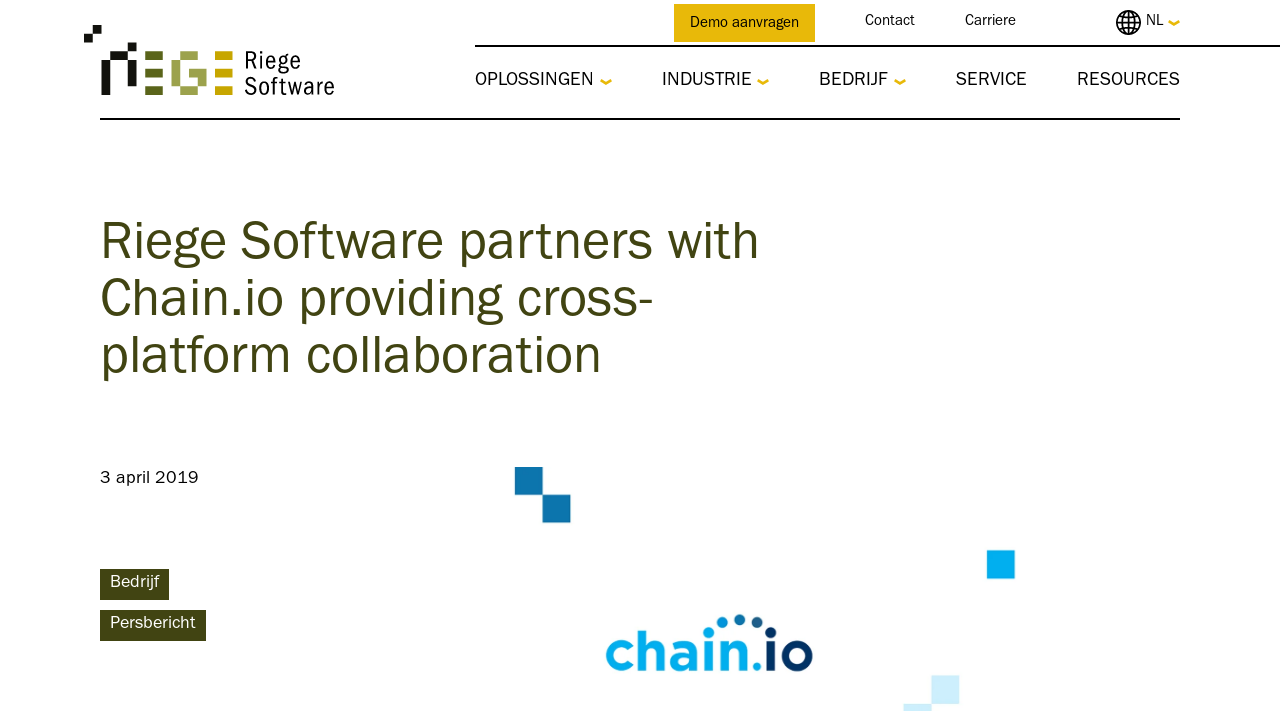

--- FILE ---
content_type: text/html; charset=UTF-8
request_url: https://www.riege.com/nl/bedrijf/pers/persberichten/riege-software-partners-with-chain-io-providing-cross-platform-collaboration
body_size: 12458
content:
<!doctype html><html lang="nl"><head><script type="application/javascript" id="hs-cookie-banner-scan" data-hs-allowed="true" src="/_hcms/cookie-banner/auto-blocking.js?portalId=8963981&amp;domain=www.riege.com"></script>
	<meta charset="utf-8"><title>Riege Software partners with Chain.io providing&nbsp;cross-platform collaboration</title><link rel="shortcut icon" href="https://www.riege.com/hubfs/riege-favicon-48x48.png"><meta name="description" content="Georgetown, Connecticut – Riege Software, Germany's leading vendor of innovative, digital logistics solutions announce their partnership with Chain.io to allow stakeholders in the supply chain to…">

	<meta name="viewport" content="width=device-width, initial-scale=1">

    
    <meta property="og:description" content="Georgetown, Connecticut – Riege Software, Germany's leading vendor of innovative, digital logistics solutions announce their partnership with Chain.io to allow stakeholders in the supply chain to…">
    <meta property="og:title" content="Riege Software partners with Chain.io providing&nbsp;cross-platform collaboration">
    <meta name="twitter:description" content="Georgetown, Connecticut – Riege Software, Germany's leading vendor of innovative, digital logistics solutions announce their partnership with Chain.io to allow stakeholders in the supply chain to…">
    <meta name="twitter:title" content="Riege Software partners with Chain.io providing&nbsp;cross-platform collaboration">

    

    
    <style>
a.cta_button{-moz-box-sizing:content-box !important;-webkit-box-sizing:content-box !important;box-sizing:content-box !important;vertical-align:middle}.hs-breadcrumb-menu{list-style-type:none;margin:0px 0px 0px 0px;padding:0px 0px 0px 0px}.hs-breadcrumb-menu-item{float:left;padding:10px 0px 10px 10px}.hs-breadcrumb-menu-divider:before{content:'›';padding-left:10px}.hs-featured-image-link{border:0}.hs-featured-image{float:right;margin:0 0 20px 20px;max-width:50%}@media (max-width: 568px){.hs-featured-image{float:none;margin:0;width:100%;max-width:100%}}.hs-screen-reader-text{clip:rect(1px, 1px, 1px, 1px);height:1px;overflow:hidden;position:absolute !important;width:1px}
</style>

<link rel="stylesheet" href="https://www.riege.com/hubfs/hub_generated/template_assets/1/130587106879/1769677931604/template_riege-software.min.css">
<link rel="stylesheet" href="https://www.riege.com/hubfs/hub_generated/module_assets/1/95315629733/1762330376007/module_footer.css">

<style>
  .bottom_footer {
    padding: 75px 40px 0 100px;
    display: flex;
    justify-content: space-between;
  }
  
  .additional_col {
    min-width: 160px;
  }
  
  .additonal_col-image {
    max-width: 120px;
    margin-top: 25px;
  }

  @media only screen and (max-width: 1249px) {
    .additional_col {
      display: flex;
      flex-direction: column;
      align-items: center;
    }
    
    .additonal_col-image {
      max-width: 80px;
      margin-top: 15px;
    }
  }

  
</style>

    <script type="application/ld+json">
{
  "mainEntityOfPage" : {
    "@type" : "WebPage",
    "@id" : "https://www.riege.com/nl/bedrijf/pers/persberichten/riege-software-partners-with-chain-io-providing-cross-platform-collaboration"
  },
  "author" : {
    "name" : "Riege Software",
    "url" : "https://www.riege.com/nl/bedrijf/pers/persberichten/author/riege-software",
    "@type" : "Person"
  },
  "headline" : "Riege Software partners with Chain.io providing cross-platform collaboration",
  "datePublished" : "2019-04-02T22:00:00.000Z",
  "dateModified" : "2023-11-02T07:22:20.405Z",
  "publisher" : {
    "name" : "Riege Software International GmbH",
    "logo" : {
      "url" : "https://www.riege.com/hubfs/social-suggested-images/www.riege.comassetsimglogos_1200x630_fit_center-center_82_noneriege-software.png",
      "@type" : "ImageObject"
    },
    "@type" : "Organization"
  },
  "@context" : "https://schema.org",
  "@type" : "BlogPosting",
  "image" : [ "https://www.riege.com/hubfs/Imported_Blog_Media/01_Riege_Blog_-chain_8fb3bdc46abb8be4b9e2d982fdffea1d-Feb-23-2023-03-40-12-6794-PM-3.png" ]
}
</script>


    

<meta name="google-site-verification" content="W6bu2ffM4rdyTVxOfPa6A2dki3o1guzgHy6-mVCT_hs">
<meta name="msvalidate.01" content="031D8507D6386B31FF4F2A617DA6F2CC">

<script id="usercentrics-cmp" src="https://web.cmp.usercentrics.eu/ui/loader.js" data-settings-id="99yjrZlIoKKHZ_" async></script>
<meta property="og:image" content="https://www.riege.com/hubfs/Imported_Blog_Media/01_Riege_Blog_-chain_8fb3bdc46abb8be4b9e2d982fdffea1d-Feb-23-2023-03-40-12-6794-PM-3.png">
<meta property="og:image:width" content="1500">
<meta property="og:image:height" content="844">

<meta name="twitter:image" content="https://www.riege.com/hubfs/Imported_Blog_Media/01_Riege_Blog_-chain_8fb3bdc46abb8be4b9e2d982fdffea1d-Feb-23-2023-03-40-12-6794-PM-3.png">


<meta property="og:url" content="https://www.riege.com/nl/bedrijf/pers/persberichten/riege-software-partners-with-chain-io-providing-cross-platform-collaboration">
<meta name="twitter:card" content="summary_large_image">

<link rel="canonical" href="https://www.riege.com/nl/bedrijf/pers/persberichten/riege-software-partners-with-chain-io-providing-cross-platform-collaboration">

<meta property="og:type" content="article">
<link rel="alternate" type="application/rss+xml" href="https://www.riege.com/nl/bedrijf/pers/persberichten/rss.xml">
<meta name="twitter:domain" content="www.riege.com">
<script src="//platform.linkedin.com/in.js" type="text/javascript">
    lang: nl_NL
</script>

<meta http-equiv="content-language" content="nl">
<link rel="alternate" hreflang="de" href="https://www.riege.com/de/unternehmen/presse/pressemitteilungen/kooperation-zwischen-riege-software-und-chain-io-erleichtert-plattformuebergreifende-zusammenarbeit">
<link rel="alternate" hreflang="en" href="https://www.riege.com/company/press/press-releases/riege-software-partners-with-chain-io-providing-cross-platform-collaboration">
<link rel="alternate" hreflang="nl" href="https://www.riege.com/nl/bedrijf/pers/persberichten/riege-software-partners-with-chain-io-providing-cross-platform-collaboration">






	<meta name="viewport" content="width=device-width, initial-scale=1, viewport-fit=cover">

	
<meta name="generator" content="HubSpot"></head>
<body class="  hs-content-id-104272493320 hs-blog-post hs-blog-id-101671171963">
	<div id="hs_cos_wrapper_module_header" class="hs_cos_wrapper hs_cos_wrapper_widget hs_cos_wrapper_type_module" style="" data-hs-cos-general-type="widget" data-hs-cos-type="module">

<svg viewbox="0 0 572 160" class="logo__element">
	<symbol id="logo__frame--1">
		<path d="M100 20h20v20h-20V20ZM60 60h20v20H60V60ZM40 40h20v20H40V40Z" fill="#12120d" />
		<path fill="#5a641a" d="M140 0h20v20h-20z" />
		<path fill="#9ca24c" d="M200 0h20v20h-20z" />
		<path fill="#12120d" d="M60 0h20v20H60z" />
	</symbol>
	<symbol id="logo__frame--2">
		<path d="M40 80h20v60H40V80Zm60-40h20v40h-20V40Z" fill="#12120d" />
		<path d="M160 0h20v20h-20V0Zm-20 40h20v20h-20V40Zm0 40h20v20h-20V80Z" fill="#5a641a" />
		<path d="M200 40h20v40h-20V40Zm20 40h40v20h-40V80Z" fill="#9ca24c" />
		<path d="M240 20v20h20v20h20V20h-40Z" fill="#9ca24c" fill-rule="nonzero" />
		<path d="M320 20h20v20h-20V20Zm-20 40h40v20h-40V60Z" fill="#c7a600" />
		<path d="M100 0h20v20h-20V0ZM60 40h20v20H60V40Z" fill="#12120d" />
	</symbol>
	<symbol id="logo__frame--3">
		<path d="M0 0h20v20H0V0Zm40 80h20v80H40V80Zm60 0h20v60h-20V80Z" fill="#12120d" />
		<path d="M160 60h20v20h-20V60Zm-20 40h40v20h-40v-20Zm0 40h40v20h-40v-20Z" fill="#5a641a" />
		<path d="M200 80h20v40h-20V80Zm20-20h40v20h-40V60Zm0 80h40v20h-40v-20Z" fill="#9ca24c" />
		<path d="M240 100v20h20v20h20v-40h-40Z" fill="#9ca24c" fill-rule="nonzero" />
		<path d="M300 40h20v20h-20V40Zm0 40h40v20h-40V80Zm0 40h40v20h-40v-20Z" fill="#c7a600" />
		<path d="M100 40h20v20h-20V40ZM60 60h40v20H60V60Z" fill="#12120d" />
	</symbol>
	<symbol id="logo__pixels">
		<path d="M100 60V60ZM20 0h20v20H20V0ZM0 20h20v20H0V20Z" fill="#12120d" id="logo__image--notmobile" />
	</symbol>
	<symbol id="logo__image">
		<path d="M40 80h20v80H40V80Zm60 0h20v60h-20V80Z" fill="#12120d" />
		<path d="M140 60h40v20h-40V60Zm0 40h40v20h-40v-20Zm0 40h40v20h-40v-20Z" fill="#5a641a" />
		<path d="M200 80h20v60h-20V80Zm20-20h40v20h-40V60Zm0 80h40v20h-40v-20Z" fill="#9ca24c" />
		<path d="M240 100v20h20v20h20v-40h-40Z" fill="#9ca24c" fill-rule="nonzero" />
		<path d="M300 60h40v20h-40V60Zm0 40h40v20h-40v-20Zm0 40h40v20h-40v-20Z" fill="#c7a600" />
		<path d="M100 40h20v20h-20V40ZM60 60h40v20H60V60Z" fill="#12120d" />
	</symbol>
	<symbol id="logo__text">
		<path d="M389.088 129.698c-1.069-3.209-2.495-7.071-7.962-7.071a6.055 6.055 0 0 0-.66-.037c-3.259 0-5.941 2.682-5.941 5.942 0 .091.002.183.006.274 0 4.159 3.268 5.467 8.734 7.546 4.635 1.783 11.289 4.338 11.289 11.884l.001.082c0 6.339-5.217 11.556-11.557 11.556-.367 0-.734-.017-1.099-.052a14.86 14.86 0 0 1-9.745-3.328 13.487 13.487 0 0 1-3.921-7.902l4.397-1.248c.362 4.895 4.602 8.672 9.506 8.467.267.032.535.048.803.048 3.7 0 6.744-3.044 6.744-6.744l-.001-.077c0-4.694-4.04-6.417-7.783-7.843a25.129 25.129 0 0 1-8.675-4.308 10.817 10.817 0 0 1-3.446-7.843c.067-5.787 4.847-10.511 10.635-10.511.357 0 .714.018 1.07.054 5.823-.085 10.894 4.123 11.883 9.863l-4.278 1.248Zm16.667 14.705c0 3.327.297 11.883 6.416 11.883 6.12 0 6.417-8.496 6.417-11.883 0-2.733 0-11.883-6.417-11.883-6.416 0-6.416 8.912-6.416 11.883m17.646-.356c0 5.169-.832 15.804-11.289 15.804-9.091 0-11.17-8.615-11.17-15.448 0-5.941 1.426-15.508 11.348-15.508 9.21 0 11.111 8.913 11.111 15.152m18.152-14.29v3.565h-5.348v25.757h-4.337v-25.757h-4.219v-3.565h4.219c0-5.942.178-11.17 7.784-11.17a13.31 13.31 0 0 1 3.327.356v3.565a7.433 7.433 0 0 0-2.08-.297c-4.396 0-4.694 2.08-4.694 7.546h5.348Zm13.874-7.249v7.249h5.704v3.565h-5.704v14.854c0 5.645 0 8.021 4.515 8.021.881.007 1.758-.093 2.615-.297v3.684a22.293 22.293 0 0 1-4.041.416c-7.427 0-7.427-4.753-7.427-11.883v-14.854h-4.218v-3.565h4.218v-6.833l4.338-.357Zm15.715 7.249 5.051 21.954 4.991-21.954h3.149l5.407 22.192 5.199-22.192h3.624l-7.16 29.263h-3.683l-4.991-20.588-4.694 20.588h-3.862l-7.368-29.263h4.337Zm45.513 14.468c-5.941 0-8.734 2.317-8.734 7.07a4.482 4.482 0 0 0-.016.384c0 2.445 2.011 4.456 4.456 4.456.164 0 .328-.009.492-.027a6.722 6.722 0 0 0 5.941-3.743c1.226-2.483 1.248-5.252 1.248-8.021m-15.567-8.021a8.415 8.415 0 0 1 4.753-6.299 12.392 12.392 0 0 1 5.645-1.247 9.749 9.749 0 0 1 7.724 2.97 14.592 14.592 0 0 1 1.783 8.913v8.615c-.188 3.14-.008 6.29.534 9.388h-4.159a30.525 30.525 0 0 1-.356-5.169 8.932 8.932 0 0 1-8.437 5.942 8.61 8.61 0 0 1-.481.014c-4.482 0-8.17-3.688-8.17-8.17 0-.253.012-.505.035-.757a10.312 10.312 0 0 1 2.199-6.536c2.804-2.774 6.659-3.745 10.635-3.743 1.291.001 2.581.08 3.862.238v-.713c0-2.08 0-7.249-5.466-7.249-2.87-.239-5.474 1.792-5.942 4.634l-4.159-.831Zm33.422-6.566v6.12c.832-2.08 2.971-7.308 8.437-6.892v4.872c-4.813-.535-7.962 2.792-7.962 10.041v15.181h-4.337v-29.322h3.862Zm29.084 11.497c0-4.397-1.366-8.912-5.941-8.912-4.575 0-5.764 4.694-6.12 8.912h12.061Zm-12.358 3.565c0 2.555 0 11.289 6.833 11.289 4.159 0 5.288-3.624 5.941-5.941l4.1.95c-1.842 6.833-5.942 8.556-10.279 8.556-8.378 0-11.17-7.367-11.17-15.032 0-10.992 5.228-15.924 11.408-15.924 6.179 0 10.279 5.051 10.457 16.043l-17.29.059ZM375.422 64.013v14.378h5.942c.279.035.56.052.841.052 3.798 0 6.922-3.125 6.922-6.922 0-.246-.013-.491-.039-.735.007-.117.01-.235.01-.352 0-3.553-2.924-6.476-6.477-6.476-.281 0-.562.018-.841.055h-6.358Zm6.714-4.011a14.86 14.86 0 0 1 8.022 2.198 10.495 10.495 0 0 1 3.802 8.616 10.656 10.656 0 0 1-6.535 10.398l7.427 18.419h-5.17l-6.654-17.29h-7.606v17.32h-4.812V60.002h11.526Zm25.282 39.661h-4.337V70.34h4.337v29.323Zm-4.486-39.542h4.694v5.05h-4.694v-5.05Zm30.065 21.717c0-4.397-1.367-8.913-5.942-8.913s-5.763 4.694-6.12 8.913h12.062Zm-12.24 3.713c0 2.555 0 11.289 6.833 11.289 4.159 0 5.288-3.624 5.942-5.941l4.099.95c-1.841 6.833-5.941 8.556-10.279 8.556-8.377 0-11.17-7.367-11.17-15.032 0-10.992 5.229-15.924 11.408-15.924 6.179 0 10.279 5.051 10.457 16.043l-17.29.059Zm29.708-5.823c0 5.11 2.971 6.536 5.229 6.536 2.733 0 5.348-2.198 5.348-6.536 0-2.971-1.486-6.595-5.11-6.595-5.11 0-5.467 4.932-5.467 6.595m-1.663 22.608c0 3.922 2.971 4.932 7.546 4.932 2.495 0 7.664-.416 7.664-4.813a3.307 3.307 0 0 0-2.554-3.505 53.822 53.822 0 0 0-10.161-.595 4.463 4.463 0 0 0-2.495 3.981m18.686-32.887a5.022 5.022 0 0 0-1.188 0c-2.258 0-2.971 1.783-2.971 3.684a10.696 10.696 0 0 1 2.258 6.595c.006.14.009.28.009.419 0 5.281-4.345 9.626-9.625 9.626-.083 0-.165-.001-.247-.003a12.435 12.435 0 0 1-3.625-.535c-1.069.356-2.436.832-2.436 2.733 0 2.614 1.664 2.674 7.724 2.971 6.061.297 11.171.594 11.171 7.486 0 8.022-9.566 8.497-12.418 8.497-3.744 0-11.646-.772-11.646-7.665a5.395 5.395 0 0 1 3.862-5.941 5.146 5.146 0 0 1-2.733-4.576 5.537 5.537 0 0 1 3.803-5.406 9.694 9.694 0 0 1-3.387-7.725 9.364 9.364 0 0 1-.003-.237c0-5.39 4.417-9.832 9.807-9.863 1.701.009 3.375.438 4.872 1.247 1.01-5.05 3.446-5.05 6.892-4.991l-.119 3.684Zm21.866 12.389c0-4.397-1.367-8.913-5.942-8.913s-5.763 4.694-6.12 8.913h12.062Zm-12.359 3.565c0 2.554 0 11.289 6.833 11.289 4.159 0 5.288-3.625 5.941-5.942l4.1.951c-1.842 6.833-5.941 8.556-10.279 8.556-8.378 0-11.17-7.368-11.17-15.033 0-10.992 5.229-15.923 11.408-15.923 6.179 0 10.279 5.05 10.457 16.042l-17.29.06Z" fill-rule="nonzero" />
	</symbol>
</svg><header id="↑" class="MO-Header MO-Header--floating hs-search-hidden"><div class="MO-Header__search wrap">
		<form class="MO-Header__form MO-Header__form--top" data-hs-do-not-collect="true" action="https://www.riege.com/nl/zoeken">
	<input type="search" class="MO-Header__input" name="s" autocomplete="off" aria-label="Zoeken" placeholder="Zoeken" value="">
</form>
	</div><div class="MO-Header__wrap wrap">
		<a href="https://www.riege.com/nl/" class="MO-Header__logo logo">
			<svg viewbox="0 0 572 160">
				<use href="#logo__frame--1" class="logo__group logo__group--1" />
				<use href="#logo__frame--2" class="logo__group logo__group--2" />
				<use href="#logo__frame--3" class="logo__group logo__group--3" />
				<use href="#logo__pixels" class="logo__group logo__group--4" />
				<use href="#logo__image" class="logo__group logo__group--4" />
				<use href="#logo__text" />
			</svg>
		</a>

		<div class="uk-offcanvas" id="nav" uk-offcanvas="flip: true; mode: slide">
			<div class="MO-Header__inner uk-offcanvas-bar">
				<div class="MO-Header__topnav topnav">
					<ul class="topnav__list uk-flex uk-flex-right"><li class="topnav__item topnav__item--special">
							<a href="https://www.riege.com/nl/demo" class="topnav__link">Demo aanvragen</a>
						</li><li class="topnav__item ">
							<a href="https://www.riege.com/nl/contact" class="topnav__link">Contact</a>
						</li><li class="topnav__item ">
							<a href="https://www.riege.com/nl/bedrijf/carriere" class="topnav__link">Carriere</a>
						</li><li class="topnav__item topnav__item--search">
							<button type="button" class="topnav__link topnav__link--search" onclick="const h_s = document.querySelector('.MO-Header__search'); h_s.classList.toggle('MO-Header__search--open'); const h_i = h_s.querySelector('.MO-Header__input'); h_i.focus(); h_i.addEventListener('blur', () => { h_s.classList.toggle('MO-Header__search--open');}, {once: true})">Zoeken</button>
							<form class="MO-Header__form MO-Header__form--mobile" data-hs-do-not-collect="true" action="https://www.riege.com/nl/zoeken">
	<input type="search" class="MO-Header__input" name="s" autocomplete="off" aria-label="Zoeken" placeholder="Zoeken" value="">
</form>
						</li><li class="topnav__item topnav__item--language">
							<button type="button" data-url="https://www.riege.com/nl/bedrijf/pers/persberichten/riege-software-partners-with-chain-io-providing-cross-platform-collaboration" class="topnav__language">
								<span class="topnav__currentlang">NL</span>
							</button>
							<ul class="topnav__langlist"><li class="topnav__langitem">
									<a class="topnav__sublink" href="https://www.riege.com/de/unternehmen/presse/pressemitteilungen/kooperation-zwischen-riege-software-und-chain-io-erleichtert-plattformuebergreifende-zusammenarbeit">
										<span class="topnav__langname topnav__langname--long">Deutsch (DACH)</span>
										<span class="topnav__langname topnav__langname--short">DACH</span>
									</a>
								</li><li class="topnav__langitem">
									<a class="topnav__sublink" href="https://www.riege.com/company/press/press-releases/riege-software-partners-with-chain-io-providing-cross-platform-collaboration">
										<span class="topnav__langname topnav__langname--long">English (US)</span>
										<span class="topnav__langname topnav__langname--short">US</span>
									</a>
								</li><li class="topnav__langitem">
									<a class="topnav__sublink" href="https://www.riege.com/es/">
										<span class="topnav__langname topnav__langname--long">Español (MX)</span>
										<span class="topnav__langname topnav__langname--short">MX</span>
									</a>
								</li></ul>
						</li></ul>
				</div>
				<div class="MO-Header__mainmenu ">
					<div class="menu">
						<nav class="menu__wrap ">
							<ul class="menu__list"><li class="menu__item menu__item--mega "><button type="button" class="menu__link menu__link--mega">Oplossingen</button><div class="menu__mega mega menu__drop uk-drop" uk-drop="mode: click; pos: bottom-left; boundary: !.menu__wrap; flip: false; auto-update: false; animate-out: true; animation: slide-top;">
										<div class="mega__inner">
											<div class="mega__innercontent"><ul class="mega__complexlist"><li class="mega__complexitem">
														<a href="https://www.riege.com/nl/oplossingen/expeditie-software" class="mega__complexheader">
															<img class="mega__icon" src="" alt="">
															<h2 class="mega__headline">Expeditie Software</h2>
															<p class="mega__txt"></p>
														</a><ul class="mega__complexsublist"><li class="mega__complexitem menu__arrowitem">
																<a class="mega__complexlink menu__arrowlink" href="https://www.riege.com/nl/oplossingen/expeditie-software/luchtvracht">Luchtvracht</a>
															</li><li class="mega__complexitem menu__arrowitem">
																<a class="mega__complexlink menu__arrowlink" href="https://www.riege.com/nl/oplossingen/expeditie-software/zeevracht">Zeevracht</a>
															</li></ul></li>
												</ul><ul class="mega__complexlist"><li class="mega__complexitem">
														<a href="https://www.riege.com/nl/oplossingen/douane-software" class="mega__complexheader">
															<img class="mega__icon" src="" alt="">
															<h2 class="mega__headline">Douane Software</h2>
															<p class="mega__txt"></p>
														</a><ul class="mega__complexsublist"><li class="mega__complexitem menu__arrowitem">
																<a class="mega__complexlink menu__arrowlink" href="https://www.riege.com/nl/oplossingen/douane-software/nederland">Nederland</a>
															</li><li class="mega__complexitem menu__arrowitem">
																<a class="mega__complexlink menu__arrowlink" href="https://www.riege.com/nl/oplossingen/douane-software/duitsland">Duitsland</a>
															</li><li class="mega__complexitem menu__arrowitem">
																<a class="mega__complexlink menu__arrowlink" href="https://www.riege.com/nl/oplossingen/douane-software/zwitserland">Zwitserland</a>
															</li><li class="mega__complexitem menu__arrowitem">
																<a class="mega__complexlink menu__arrowlink" href="https://www.riege.com/nl/oplossingen/douane-software/verenigde-staten">Verenigde Staten</a>
															</li></ul></li>
												</ul><ul class="mega__simplelist"><li class="mega__simpleitem">
														<img class="mega__icon" src="https://www.riege.com/hubfs/website_placeholders/riege_pleaceholder_heart.svg" alt="">
														<a class="mega__simplelink" href="https://www.riege.com/nl/oplossingen/functies">Functies</a>
													</li><li class="mega__simpleitem">
														<img class="mega__icon" src="https://www.riege.com/hubfs/website_placeholders/riege_pleaceholder_heart.svg" alt="">
														<a class="mega__simplelink" href="https://www.riege.com/nl/oplossingen/integraties-partners">Integraties</a>
													</li></ul></div><div class="MO-Header__specials MO-Header__specials--mega">
												<a href="https://www.riege.com/nl/demo" class="A-link A-link--action @black--txt  @white--bg  MO-Header__specialcta MO-Header__specialcta--3"><span class="A-link__txt ">Plan een presentatie</span></a></div></div>
									</div></li><li class="menu__item menu__item--list "><button type="button" class="menu__link menu__link--list">Industrie</button><ul class="menu__sublist menu__drop uk-drop" uk-drop="mode: click; pos: bottom-left; boundary: !.menu__wrap; flip: false; auto-update: false; animate-out: true; animation: slide-top;"><li class="menu__subitem menu__arrowitem">
											<a href="https://www.riege.com/nl/industrie/expeditie" class="menu__sublink menu__arrowlink">Forwarding</a></li><li class="menu__subitem menu__arrowitem">
											<a href="https://www.riege.com/nl/industrie/douane-expediteur" class="menu__sublink menu__arrowlink">Douane Expediteur</a></li><li class="menu__subitem menu__arrowitem">
											<a href="https://www.riege.com/nl/industrie/import-export" class="menu__sublink menu__arrowlink">Importeur en exporteur</a></li><li class="menu__subitem menu__arrowitem">
											<a href="https://www.riege.com/nl/industrie/specialiteiten" class="menu__sublink menu__arrowlink">Niches</a></li></ul></li><li class="menu__item menu__item--list "><button type="button" class="menu__link menu__link--list">Bedrijf</button><ul class="menu__sublist menu__drop uk-drop" uk-drop="mode: click; pos: bottom-left; boundary: !.menu__wrap; flip: false; auto-update: false; animate-out: true; animation: slide-top;"><li class="menu__subitem menu__arrowitem">
											<a href="https://www.riege.com/nl/bedrijf/over-ons" class="menu__sublink menu__arrowlink">Over ons</a></li><li class="menu__subitem menu__arrowitem">
											<a href="https://www.riege.com/nl/bedrijf/klanten" class="menu__sublink menu__arrowlink">Klanten</a></li><li class="menu__subitem menu__arrowitem">
											<a href="https://www.riege.com/nl/bedrijf/evenementen" class="menu__sublink menu__arrowlink">Evenementen</a></li><li class="menu__subitem menu__arrowitem">
											<a href="https://www.riege.com/nl/bedrijf/carriere" class="menu__sublink menu__arrowlink">Carriere</a></li><li class="menu__subitem menu__arrowitem">
											<a href="https://www.riege.com/nl/bedrijf/pers" class="menu__sublink menu__arrowlink">Pers</a></li></ul></li><li class="menu__item menu__item--link "><a href="https://service.riege.com/nl/" class="menu__link menu__link--link">Service</a></li><li class="menu__item menu__item--link "><a href="https://www.riege.com/nl/resources" class="menu__link menu__link--link">Resources</a></li></ul>
						</nav>
					</div>
				</div><div class="MO-Header__specials MO-Header__specials--mobile"><a href="https://www.riege.com/nl/demo" class="A-link A-link--action @black--txt  @white--bg  "><span class="A-link__txt ">Plan een presentatie</span></a></div></div>
		</div><button uk-toggle="target: #nav;" type="button" class="MO-Header__burger">
			<span class="MO-Header__patty"></span>
			<span class="MO-Header__patty"></span>
			<span class="MO-Header__patty"></span>
		</button></div>
</header></div><main class="content">





	
	
	
	
		
	
	 
	

	
	

	
	<article class="T-blog">
		<div class="pt-25 menu:pt-150l wrap">
			<div class="T-blog__detail  grid grid-cols-4 gap-10 m:grid-cols-8 l:gap-25 m:gap-y-0 l:pt-75 mb-pixel25">
				<h1 class="A-headline @fs--headline-hero @rosmarin--txt  A-headline--unpredictable col-span-4 m:col-span-8 l:col-span-5 xl:ml-50">


		<span id="hs_cos_wrapper_name" class="hs_cos_wrapper hs_cos_wrapper_meta_field hs_cos_wrapper_type_text" style="" data-hs-cos-general-type="meta_field" data-hs-cos-type="text">Riege Software partners with Chain.io providing&nbsp;cross-platform collaboration</span>
	
</h1>
			</div>
			<div class="T-blog__detail grid grid-cols-4 gap-10 m:grid-cols-8 l:gap-25 m:gap-y-0 l:pt-pixel50">
				<picture class="A-image A-image--blog_post    col-span-4 m:col-span-8 l:col-span-5 l:order-2 m:mb-pixel25 l:mb-0 "><source srcset="https://www.riege.com/hs-fs/hubfs/Imported_Blog_Media/01_Riege_Blog_-chain_8fb3bdc46abb8be4b9e2d982fdffea1d-Feb-23-2023-03-40-12-6794-PM-3.png?width=2240&amp;height=1260&amp;name=01_Riege_Blog_-chain_8fb3bdc46abb8be4b9e2d982fdffea1d-Feb-23-2023-03-40-12-6794-PM-3.png" media="(min-width: 1920px)" width="2240" height="0">
	<source srcset="https://www.riege.com/hs-fs/hubfs/Imported_Blog_Media/01_Riege_Blog_-chain_8fb3bdc46abb8be4b9e2d982fdffea1d-Feb-23-2023-03-40-12-6794-PM-3.png?width=1760&amp;height=990&amp;name=01_Riege_Blog_-chain_8fb3bdc46abb8be4b9e2d982fdffea1d-Feb-23-2023-03-40-12-6794-PM-3.png" media="(min-width: 1600px)" width="1760" height="0">
	<source srcset="https://www.riege.com/hs-fs/hubfs/Imported_Blog_Media/01_Riege_Blog_-chain_8fb3bdc46abb8be4b9e2d982fdffea1d-Feb-23-2023-03-40-12-6794-PM-3.png?width=1400&amp;height=787&amp;name=01_Riege_Blog_-chain_8fb3bdc46abb8be4b9e2d982fdffea1d-Feb-23-2023-03-40-12-6794-PM-3.png" media="(min-width: 1200px)" width="1400" height="0">
	<source srcset="https://www.riege.com/hs-fs/hubfs/Imported_Blog_Media/01_Riege_Blog_-chain_8fb3bdc46abb8be4b9e2d982fdffea1d-Feb-23-2023-03-40-12-6794-PM-3.png?width=1120&amp;height=630&amp;name=01_Riege_Blog_-chain_8fb3bdc46abb8be4b9e2d982fdffea1d-Feb-23-2023-03-40-12-6794-PM-3.png" media="(min-width: 640px)" width="1120" height="0">
	<source srcset="https://www.riege.com/hs-fs/hubfs/Imported_Blog_Media/01_Riege_Blog_-chain_8fb3bdc46abb8be4b9e2d982fdffea1d-Feb-23-2023-03-40-12-6794-PM-3.png?width=840&amp;height=472&amp;name=01_Riege_Blog_-chain_8fb3bdc46abb8be4b9e2d982fdffea1d-Feb-23-2023-03-40-12-6794-PM-3.png" width="840" height="0"><img src="https://www.riege.com/hs-fs/hubfs/Imported_Blog_Media/01_Riege_Blog_-chain_8fb3bdc46abb8be4b9e2d982fdffea1d-Feb-23-2023-03-40-12-6794-PM-3.png?width=840&amp;name=01_Riege_Blog_-chain_8fb3bdc46abb8be4b9e2d982fdffea1d-Feb-23-2023-03-40-12-6794-PM-3.png" alt="" width="840" height="0" class="  " srcset="">
</picture>
				<div class="col-span-4 m:col-span-8 l:col-span-2 l:order-1 flex flex-col m:flex-row l:flex-col l:items-start l:justify-start xl:ml-50">
					<div class="m:flex-1 order-2 m:order-1">
						<time class="T-blog__date" datetime="2019-04-03">3 april 2019</time>
						<div class="T-blog__author"></div><div class="T-blog__tags mt-pixel25 l:mt-75"><a class="T-blog__tag" href="https://www.riege.com/nl/bedrijf/pers/persberichten/tag/bedrijf" data-tag="101964013930">Bedrijf</a><a class="T-blog__tag" href="https://www.riege.com/nl/bedrijf/pers/persberichten/tag/persbericht" data-tag="101964013931">Persbericht</a></div></div>
					<div class="mb-10 l:mb-0 m:mt-pixel50 l:mt-100 order-1 m:order-2 self-end m:self-start"><a href="https://www.riege.com/nl/bedrijf/pers/persberichten" class="A-link  A-link--arrowLeft @black--txt @safran--arrow   "><span class="A-link__txt ">Back</span></a></div>
				</div>
			</div>
		</div>

		<div class="MO-richtext T-blog__richtext @white--bg @rosmarin--txt py-100l">
			<div class="grid grid-cols-4 gap-10 m:grid-cols-8 l:gap-25 wrap">
				<div class="H-richtext H-richtext--blog col-span-4 m:col-span-6 l:col-span-3 col-start-1 l:col-start-3">
					<span id="hs_cos_wrapper_post_body" class="hs_cos_wrapper hs_cos_wrapper_meta_field hs_cos_wrapper_type_rich_text" style="" data-hs-cos-general-type="meta_field" data-hs-cos-type="rich_text"><div class="side-margins">
<div class="max-w-2xl mx-auto news-text">
<p class="text-copy">Georgetown, Connecticut – Riege Software, Germany's leading vendor of innovative, digital logistics solutions announce their partnership with Chain.io to allow stakeholders in the supply chain to quickly and efficiently communicate fast moving data between multiple internal and external systems.<br><br>The goal of the partnership is providing increased collaboration, higher speed and accuracy in supply chain communication, and an improved shipper experience with true added visibility. In addition to facilitating more connectivity between partners, the integration will offer greater options to current as well as future Scope users – with minimal effort for Riege.<br><br>Integration with Chain.io, means any API flavor and file format such as EDI, XML or CSV can be handled quickly and consistently to exchange data between different systems that do not share a common language. As a result, this cooperation accelerates Advanced Shipping Notices, Inventory updates, IOT data streams, Shipment status updates, eCommerce orders and deliveries.<br><br>Riege’s United States customer, Green Worldwide Shipping, an international leader in global freight forwarding services, implemented the Scope integration with Chain.io and were able to enhance their capabilities of cross-platform collaboration across almost every service element. “It is no question that continuous improvement to the technologies we use is an essential component in the future of international freight management,” says Thomas Jorgensen, President &amp; CEO of Green Worldwide Shipping. “By increasing the operational efficiency of our technologies, we are able to free more time for our freight experts to do what they do best – service the client.”</p>
<p class="text-copy">"As logistics providers move towards digitization, they're being asked to connect to more and more systems across many technology stacks," shared Brian Glick, Chain.io's CEO. "We're excited to provide Riege's customers with a fast, flexible tool to help automate both shipper and agent connectivity." <br><br>Tobias Riege, PhD and CEO of Riege Software takes a clear position: “Scope is predestined to connect applications and therefore also entities, it gives our customers more opportunities for collaboration, transparency and the facilities to meet their shippers requirements. We are delighted for Green Worldwide Shipping to have undertaken this journey with us.”</p>
<h3 class="h2 text-primary">About Chain.io</h3>
<p class="text-copy">The <a href="http://chain.io/" rel="nofollow noopener" target="_blank">Chain.io</a> supply chain integration platform represents a new approach to an age-old supply chain question. “How do we make all of these systems and people work together?” Our cloud-based platform solves these problems using an open application programming interface (API), developer friendly tools, an expertly developed data model, and event driven behaviors to make connecting and coordinating systems and people easier than ever before. The platform uses complex, next generation technologies like data graphs, and Artificial Intelligence without all of the heavy lifting involved in most supply chain integration projects.</p>
<h3 class="h2 text-primary">About Green Worldwide</h3>
<p class="text-copy"><a href="https://www.greenworldwide.com/" rel="nofollow noopener" target="_blank">Green Worldwide Shipping</a> is a technology-forward provider of international supply chain logistics solutions. Powered by exception-based management, Green’s upstream philosophy of freight management translates to real, cost-cutting advantages for international importers and exporters through timely communication, centralized account ownership, accurate documentation and invoicing, and access to live freight visibility. Green Worldwide Shipping is headquartered in Atlanta, GA and operates 9 offices nationwide, servicing all major U.S. gateways.</p>
<p class="text-copy">Privately-owned, Green Worldwide Shipping maintains a flat corporate culture, reducing bureaucratic boundaries and providing direct access to Green’s leadership for clients, vendors and employees, alike.</p>
<h4 class="h2 text-primary">About Riege Software</h4>
<p class="text-copy"><a href="//www.riege.com/nl/" rel="noopener">Riege Software</a> is a leading provider of smart software solutions and services for the cargo industry. Established in 1985, the privately-owned and managed company provides products and services to more than 450 customers worldwide with over 5,000 users in 41 countries. Headquartered in Germany, Riege maintains 6 branches in Europe, Asia and the Americas.</p>
<p class="text-copy">The company's brand is Scope, a smart, integrated Transport Management System for Air Freight, Sea Freight and Customs. Built with effortless, functional features, Scope accelerates all processes and procedures. Enhanced by the web application Connect, Scope enables seamless collaboration between all stakeholders in the supply chain. Since man is the most important link in the entire supply chain, Scope combines form with function and is designed for current and future logistics professionals. Guaranteed to enhance their work-life.</p>
</div>
</div></span>
				</div>
			</div>
		</div>
	</article>
	<div data-global-resource-path="riege-software/templates/partials/cta-teaser.html"><div id="hs_cos_wrapper_module_cta_partial" class="hs_cos_wrapper hs_cos_wrapper_widget hs_cos_wrapper_type_module" style="" data-hs-cos-general-type="widget" data-hs-cos-type="module">
	<section class="@safran--bg" data-module="cta-teaser">
	<div class="wrap grid grid-cols-4 gap-10 m:grid-cols-8 l:gap-25 @safran--bg py-50">

		<div class="col-span-4 m:col-span-5 l:col-span-4 uk-flex uk-flex-right uk-flex-middle m:col-start-3 l:col-start-5 order-2">
			<a href="https://www.riege.com/nl/demo" class="A-link  A-link--arrowMedium @black--txt    "><span class="A-link__txt ">Beleef Scope live. Plan nu uw persoonlijke presentatie!</span></a>
		</div><article class="col-span-3 m:col-span-4 l:col-span-3 xl:col-span-2 uk-flex uk-flex-middle col-start-1 xl:col-start-2">
				<div class="M-textbox  ">
	<span class="A-headline @fs--headline-small @black--txt   mb-txt">


		Digitale Logistiek met een menselijk hart
	
</span>
	
</div>
		</article></div>
</section></div></div>



</main><div id="hs_cos_wrapper_module_footer" class="hs_cos_wrapper hs_cos_wrapper_widget hs_cos_wrapper_type_module" style="" data-hs-cos-general-type="widget" data-hs-cos-type="module">


 
  
<footer class="MO-footer mobile @lichtgrau--bg pt-25 m:pt-50 pb-25 l:pb-50 hs-search-hidden">
	<div class="wrap"><div class="uk-position-relative">
			<div class="MO-footer__scroll uk-position-top-right">
				<a href="#↑" class="A-link  A-link--arrowMedium @rosmarin--txt    py-0 MO-footer__scrolllink"><span class="A-link__txt ">Back to top</span></a>
			</div>
		</div>

		<div class="gap-y-25">
			<div class="MO-footer__logo col-span-3 m:col-span-2 mb-25">
				<a href="https://www.riege.com/nl/">
					<svg class="MO-footer__svg" viewbox="0 0 572 160">
						<use href="#logo__image" />
						<use href="#logo__text" />
					</svg>
				</a>
			</div>

			<div class="col-span-5 m:col-span-8 l:col-span-6 xl:col-span-5 l:col-start-3 xl:col-start-3 uk-flex flex-col l:justify-between">
				<ul class="uk-nav grid grid-cols-4 gap-10 m:grid-cols-8 l:gap-25 l:grid-cols-4 xl:grid-cols-5 grid--reverse uk-nav-default" uk-nav="toggle: .MO-footer__headline; multiple:true;"><li class="uk-parent uk-nav-header col-span-4 m:col-span-2 l:col-span-1">

						<button class="MO-footer__headline uk-width-1-1 flex justify-between items-center" type="button">
								<span class="@fs--footer-headline @black--txt">
									Meer
								</span>
						</button>

						<ul class="MO-footer__submenu MO-footer__submenu--border uk-nav-sub @black--accent pt-txt uk-visible m:!pb-0"><li>
								<a class="@fs--footer-link" href="https://service.riege.com/nl/">Service</a>
							</li><li>
								<a class="@fs--footer-link" href="https://www.riege.com/nl/resources">Resources</a>
							</li><li>
								<a class="@fs--footer-link" href="https://legal.riege.com/en-de/">Legal</a>
							</li></ul>
					</li><li class="uk-parent uk-nav-header col-span-4 m:col-span-2 l:col-span-1">

						<button class="MO-footer__headline uk-width-1-1 flex justify-between items-center" type="button">
								<span class="@fs--footer-headline @black--txt">
									Bedrijf
								</span>
						</button>

						<ul class="MO-footer__submenu MO-footer__submenu--border uk-nav-sub @black--accent pt-txt uk-visible m:!pb-0"><li>
								<a class="@fs--footer-link" href="https://www.riege.com/nl/bedrijf/over-ons">Over ons</a>
							</li><li>
								<a class="@fs--footer-link" href="https://www.riege.com/nl/bedrijf/klanten">Klanten</a>
							</li><li>
								<a class="@fs--footer-link" href="https://www.riege.com/nl/bedrijf/evenementen">Evenementen</a>
							</li><li>
								<a class="@fs--footer-link" href="https://www.riege.com/nl/bedrijf/carriere">Carriere</a>
							</li><li>
								<a class="@fs--footer-link" href="https://www.riege.com/nl/bedrijf/pers">Pers</a>
							</li></ul>
					</li><li class="uk-parent uk-nav-header col-span-4 m:col-span-2 l:col-span-1">

						<button class="MO-footer__headline uk-width-1-1 flex justify-between items-center" type="button">
								<span class="@fs--footer-headline @black--txt">
									Industrie
								</span>
						</button>

						<ul class="MO-footer__submenu MO-footer__submenu--border uk-nav-sub @black--accent pt-txt uk-visible m:!pb-0"><li>
								<a class="@fs--footer-link" href="https://www.riege.com/nl/industrie/expeditie">Forwarder</a>
							</li><li>
								<a class="@fs--footer-link" href="https://www.riege.com/nl/industrie/douane-expediteur">Douane Expediteur</a>
							</li><li>
								<a class="@fs--footer-link" href="https://www.riege.com/nl/industrie/import-export">Importeur &amp; Exporteur</a>
							</li><li>
								<a class="@fs--footer-link" href="https://www.riege.com/nl/industrie/specialiteiten">Niches</a>
							</li></ul>
					</li><li class="uk-parent uk-nav-header col-span-4 m:col-span-2 l:col-span-1">

						<button class="MO-footer__headline uk-width-1-1 flex justify-between items-center" type="button">
								<span class="@fs--footer-headline @black--txt">
									Oplossingen
								</span>
						</button>

						<ul class="MO-footer__submenu MO-footer__submenu--border uk-nav-sub @black--accent pt-txt uk-visible m:!pb-0"><li>
								<a class="@fs--footer-link" href="https://www.riege.com/nl/oplossingen/expeditie-software">Forwarding Software</a>
							</li><li>
								<a class="@fs--footer-link" href="https://www.riege.com/nl/oplossingen/douane-software">Douane Software</a>
							</li><li>
								<a class="@fs--footer-link" href="https://www.riege.com/nl/oplossingen/functies">Functies</a>
							</li><li>
								<a class="@fs--footer-link" href="https://www.riege.com/nl/oplossingen/integraties-partners">Integraties</a>
							</li></ul>
					</li></ul><div class="MO-footer__legal col-span-4 m:col-span-8 l:col-span-5">
					<ul class="MO-footer__legalcontent @black--accent pt-txt m:!pb-0 uk-visible flex flex-col m:flex-row m:justify-center"><li class="m:inline-block m:pr-10 m:m-0">
							<a class="@fs--footer-link" href="https://www.riege.com/nl/opdruk">Imprint</a>
						</li><li class="m:inline-block m:pr-10 m:m-0">
							<a class="@fs--footer-link" href="https://www.riege.com/nl/gegevensbescherming">Privacy Policy</a>
						</li></ul>
				</div></div>
		<div class="col-span-5 m:col-span-8 l:col-span-1"><div class="MO-footer__socialMedia flex pt-25 l:pt-25 justify-center l:justify-start uk-text-nowrap"><a href="https://www.linkedin.com/company/riege" class="pr-10" target="_blank" rel="nofollow noopener"><span id="hs_cos_wrapper_module_footer_" class="hs_cos_wrapper hs_cos_wrapper_widget hs_cos_wrapper_type_icon" style="" data-hs-cos-general-type="widget" data-hs-cos-type="icon"><svg version="1.0" xmlns="http://www.w3.org/2000/svg" viewbox="0 0 448 512" width="25" height="25" aria-hidden="true"><g id="LinkedIn1_layer"><path d="M416 32H31.9C14.3 32 0 46.5 0 64.3v383.4C0 465.5 14.3 480 31.9 480H416c17.6 0 32-14.5 32-32.3V64.3c0-17.8-14.4-32.3-32-32.3zM135.4 416H69V202.2h66.5V416zm-33.2-243c-21.3 0-38.5-17.3-38.5-38.5S80.9 96 102.2 96c21.2 0 38.5 17.3 38.5 38.5 0 21.3-17.2 38.5-38.5 38.5zm282.1 243h-66.4V312c0-24.8-.5-56.7-34.5-56.7-34.6 0-39.9 27-39.9 54.9V416h-66.4V202.2h63.7v29.2h.9c8.9-16.8 30.6-34.5 62.9-34.5 67.2 0 79.7 44.3 79.7 101.9V416z" /></g></svg></span>
					</a><a href="https://www.instagram.com/riegesoftware/" class="pr-10" target="_blank" rel="nofollow noopener"><span id="hs_cos_wrapper_module_footer_" class="hs_cos_wrapper hs_cos_wrapper_widget hs_cos_wrapper_type_icon" style="" data-hs-cos-general-type="widget" data-hs-cos-type="icon"><svg version="1.0" xmlns="http://www.w3.org/2000/svg" viewbox="0 0 448 512" width="25" height="25" aria-hidden="true"><g id="Instagram2_layer"><path d="M224.1 141c-63.6 0-114.9 51.3-114.9 114.9s51.3 114.9 114.9 114.9S339 319.5 339 255.9 287.7 141 224.1 141zm0 189.6c-41.1 0-74.7-33.5-74.7-74.7s33.5-74.7 74.7-74.7 74.7 33.5 74.7 74.7-33.6 74.7-74.7 74.7zm146.4-194.3c0 14.9-12 26.8-26.8 26.8-14.9 0-26.8-12-26.8-26.8s12-26.8 26.8-26.8 26.8 12 26.8 26.8zm76.1 27.2c-1.7-35.9-9.9-67.7-36.2-93.9-26.2-26.2-58-34.4-93.9-36.2-37-2.1-147.9-2.1-184.9 0-35.8 1.7-67.6 9.9-93.9 36.1s-34.4 58-36.2 93.9c-2.1 37-2.1 147.9 0 184.9 1.7 35.9 9.9 67.7 36.2 93.9s58 34.4 93.9 36.2c37 2.1 147.9 2.1 184.9 0 35.9-1.7 67.7-9.9 93.9-36.2 26.2-26.2 34.4-58 36.2-93.9 2.1-37 2.1-147.8 0-184.8zM398.8 388c-7.8 19.6-22.9 34.7-42.6 42.6-29.5 11.7-99.5 9-132.1 9s-102.7 2.6-132.1-9c-19.6-7.8-34.7-22.9-42.6-42.6-11.7-29.5-9-99.5-9-132.1s-2.6-102.7 9-132.1c7.8-19.6 22.9-34.7 42.6-42.6 29.5-11.7 99.5-9 132.1-9s102.7-2.6 132.1 9c19.6 7.8 34.7 22.9 42.6 42.6 11.7 29.5 9 99.5 9 132.1s2.7 102.7-9 132.1z" /></g></svg></span>
					</a></div>
        
      
        <div class="MO-footer__additional flex pt-25 l:pt-25 justify-center l:justify-start uk-text-nowrap">
          <div class="additional_col col-span-4 m:col-span-2 l:col-span-1">
              <span class="@fs--footer-headline @black--txt">
               
                 ISO-gecertificeerd
              </span>
           
            <a href="https://www.riege.com/hubfs/Website/ISO-certificate_en.pdf" class="additonal_col-image" target="_blank">
              <img src="https://www.riege.com/hubfs/images/ISO_27001_colour_single.gif" class="addImage" alt="Tüv Logo, Iso-Zertifizierung">    
            </a>
          </div>
        </div>
      
			</div>
		</div><div class="MO-footer__credits text-center l:text-center pt-25 mt-25"><div class="A-text @fs--credits @rosmarin--txt  ">Riege Software International GmbH 2026 | All rights reserved.</div></div>
	</div>
</footer>


<footer class="MO-footer desktop @lichtgrau--bg pt-25 m:pt-50 pb-25 l:pb-50 hs-search-hidden">
	<div class="wrap"><div class="scroll-up uk-position-relative l:pt-100">
			<div class="MO-footer__scroll uk-position-top-right">
				<a href="#↑" class="A-link  A-link--arrowMedium @rosmarin--txt    py-0 MO-footer__scrolllink"><span class="A-link__txt ">Back to top</span></a>
			</div>
		</div>

		<div class="MO-footer_main grid grid-cols-4 gap-10 m:grid-cols-8 l:gap-25 gap-y-25">
			

      <div class="MO-footer_menu col-span-6 m:col-span-8 l:col-span-6 xl:col-span-6 l:col-start-3 xl:col-start-3 uk-flex flex-col l:justify-between">
        <ul class="uk-nav grid grid-cols-4 gap-10 m:grid-cols-8 l:gap-25 l:grid-cols-4 xl:grid-cols-5 grid--reverse uk-nav-default" uk-nav="toggle: .MO-footer__headline; multiple:true;">
          <li class="uk-parent uk-nav-header additional_col col-span-4 m:col-span-2 l:col-span-1">
            <button class="MO-footer__headline uk-width-1-1 flex justify-between items-center" type="button">
              <span class="@fs--footer-headline @black--txt">
               ISO-gecertificeerd
              </span>
            </button>
            <a href="https://www.riege.com/hubfs/Website/ISO-certificate_en.pdf" class="additonal_col-image" target="_blank">
              <img src="https://www.riege.com/hubfs/images/ISO_27001_colour_single.gif" class="addImage">    
            </a>
          </li><li class="uk-parent uk-nav-header col-span-4 m:col-span-2 l:col-span-1">

						<button class="MO-footer__headline uk-width-1-1 flex justify-between items-center" type="button">
								<span class="@fs--footer-headline @black--txt">
									Meer
								</span>
						</button>

						<ul class="MO-footer__submenu MO-footer__submenu--border uk-nav-sub @black--accent pt-txt uk-visible m:!pb-0"><li>
								<a class="@fs--footer-link" href="https://service.riege.com/nl/">Service</a>
							</li><li>
								<a class="@fs--footer-link" href="https://www.riege.com/nl/resources">Resources</a>
							</li><li>
								<a class="@fs--footer-link" href="https://legal.riege.com/en-de/">Legal</a>
							</li></ul>
					</li><li class="uk-parent uk-nav-header col-span-4 m:col-span-2 l:col-span-1">

						<button class="MO-footer__headline uk-width-1-1 flex justify-between items-center" type="button">
								<span class="@fs--footer-headline @black--txt">
									Bedrijf
								</span>
						</button>

						<ul class="MO-footer__submenu MO-footer__submenu--border uk-nav-sub @black--accent pt-txt uk-visible m:!pb-0"><li>
								<a class="@fs--footer-link" href="https://www.riege.com/nl/bedrijf/over-ons">Over ons</a>
							</li><li>
								<a class="@fs--footer-link" href="https://www.riege.com/nl/bedrijf/klanten">Klanten</a>
							</li><li>
								<a class="@fs--footer-link" href="https://www.riege.com/nl/bedrijf/evenementen">Evenementen</a>
							</li><li>
								<a class="@fs--footer-link" href="https://www.riege.com/nl/bedrijf/carriere">Carriere</a>
							</li><li>
								<a class="@fs--footer-link" href="https://www.riege.com/nl/bedrijf/pers">Pers</a>
							</li></ul>
					</li><li class="uk-parent uk-nav-header col-span-4 m:col-span-2 l:col-span-1">

						<button class="MO-footer__headline uk-width-1-1 flex justify-between items-center" type="button">
								<span class="@fs--footer-headline @black--txt">
									Industrie
								</span>
						</button>

						<ul class="MO-footer__submenu MO-footer__submenu--border uk-nav-sub @black--accent pt-txt uk-visible m:!pb-0"><li>
								<a class="@fs--footer-link" href="https://www.riege.com/nl/industrie/expeditie">Forwarder</a>
							</li><li>
								<a class="@fs--footer-link" href="https://www.riege.com/nl/industrie/douane-expediteur">Douane Expediteur</a>
							</li><li>
								<a class="@fs--footer-link" href="https://www.riege.com/nl/industrie/import-export">Importeur &amp; Exporteur</a>
							</li><li>
								<a class="@fs--footer-link" href="https://www.riege.com/nl/industrie/specialiteiten">Niches</a>
							</li></ul>
					</li><li class="uk-parent uk-nav-header col-span-4 m:col-span-2 l:col-span-1">

						<button class="MO-footer__headline uk-width-1-1 flex justify-between items-center" type="button">
								<span class="@fs--footer-headline @black--txt">
									Oplossingen
								</span>
						</button>

						<ul class="MO-footer__submenu MO-footer__submenu--border uk-nav-sub @black--accent pt-txt uk-visible m:!pb-0"><li>
								<a class="@fs--footer-link" href="https://www.riege.com/nl/oplossingen/expeditie-software">Forwarding Software</a>
							</li><li>
								<a class="@fs--footer-link" href="https://www.riege.com/nl/oplossingen/douane-software">Douane Software</a>
							</li><li>
								<a class="@fs--footer-link" href="https://www.riege.com/nl/oplossingen/functies">Functies</a>
							</li><li>
								<a class="@fs--footer-link" href="https://www.riege.com/nl/oplossingen/integraties-partners">Integraties</a>
							</li></ul>
					</li></ul>
			</div>
			<div class="col-span-5 m:col-span-8 l:col-span-1 l:order-first pb-50 m:pb-25 l:pb-0">
				<div class="test MO-footer__logo uk-visible@l">
					<a href="https://www.riege.com/nl/">
						<svg class="MO-footer__svg" viewbox="0 0 572 160">
							<use href="#logo__image" />
							<use href="#logo__text" />
						</svg>
					</a>
				</div><div class="MO-footer__socialMedia flex pt-25 l:pt-75 justify-center l:justify-start uk-text-nowrap"><a href="https://www.linkedin.com/company/riege" class="pr-10" target="_blank" rel="nofollow noopener"><span id="hs_cos_wrapper_module_footer_" class="hs_cos_wrapper hs_cos_wrapper_widget hs_cos_wrapper_type_icon" style="" data-hs-cos-general-type="widget" data-hs-cos-type="icon"><svg version="1.0" xmlns="http://www.w3.org/2000/svg" viewbox="0 0 448 512" width="25" height="25" aria-hidden="true"><g id="LinkedIn3_layer"><path d="M416 32H31.9C14.3 32 0 46.5 0 64.3v383.4C0 465.5 14.3 480 31.9 480H416c17.6 0 32-14.5 32-32.3V64.3c0-17.8-14.4-32.3-32-32.3zM135.4 416H69V202.2h66.5V416zm-33.2-243c-21.3 0-38.5-17.3-38.5-38.5S80.9 96 102.2 96c21.2 0 38.5 17.3 38.5 38.5 0 21.3-17.2 38.5-38.5 38.5zm282.1 243h-66.4V312c0-24.8-.5-56.7-34.5-56.7-34.6 0-39.9 27-39.9 54.9V416h-66.4V202.2h63.7v29.2h.9c8.9-16.8 30.6-34.5 62.9-34.5 67.2 0 79.7 44.3 79.7 101.9V416z" /></g></svg></span>
					</a><a href="https://www.instagram.com/riegesoftware/" class="pr-10" target="_blank" rel="nofollow noopener"><span id="hs_cos_wrapper_module_footer_" class="hs_cos_wrapper hs_cos_wrapper_widget hs_cos_wrapper_type_icon" style="" data-hs-cos-general-type="widget" data-hs-cos-type="icon"><svg version="1.0" xmlns="http://www.w3.org/2000/svg" viewbox="0 0 448 512" width="25" height="25" aria-hidden="true"><g id="Instagram4_layer"><path d="M224.1 141c-63.6 0-114.9 51.3-114.9 114.9s51.3 114.9 114.9 114.9S339 319.5 339 255.9 287.7 141 224.1 141zm0 189.6c-41.1 0-74.7-33.5-74.7-74.7s33.5-74.7 74.7-74.7 74.7 33.5 74.7 74.7-33.6 74.7-74.7 74.7zm146.4-194.3c0 14.9-12 26.8-26.8 26.8-14.9 0-26.8-12-26.8-26.8s12-26.8 26.8-26.8 26.8 12 26.8 26.8zm76.1 27.2c-1.7-35.9-9.9-67.7-36.2-93.9-26.2-26.2-58-34.4-93.9-36.2-37-2.1-147.9-2.1-184.9 0-35.8 1.7-67.6 9.9-93.9 36.1s-34.4 58-36.2 93.9c-2.1 37-2.1 147.9 0 184.9 1.7 35.9 9.9 67.7 36.2 93.9s58 34.4 93.9 36.2c37 2.1 147.9 2.1 184.9 0 35.9-1.7 67.7-9.9 93.9-36.2 26.2-26.2 34.4-58 36.2-93.9 2.1-37 2.1-147.8 0-184.8zM398.8 388c-7.8 19.6-22.9 34.7-42.6 42.6-29.5 11.7-99.5 9-132.1 9s-102.7 2.6-132.1-9c-19.6-7.8-34.7-22.9-42.6-42.6-11.7-29.5-9-99.5-9-132.1s-2.6-102.7 9-132.1c7.8-19.6 22.9-34.7 42.6-42.6 29.5-11.7 99.5-9 132.1-9s102.7-2.6 132.1 9c19.6 7.8 34.7 22.9 42.6 42.6 11.7 29.5 9 99.5 9 132.1s2.7 102.7-9 132.1z" /></g></svg></span>
					</a></div></div>
		</div></div>
   <div class="bottom_footer">
    <div class="MO-footer__credits text-center col-span-2 l:text-left"><div class="A-text @fs--credits @rosmarin--txt  ">Riege Software International GmbH 2026 | All rights reserved.</div></div><div class="MO-footer__legal col-span-4 m:col-span-8 l:col-span-5">
        <ul class="MO-footer__legalcontent @black--accent m:!pb-0 uk-visible flex flex-col m:flex-row m:justify-center"><li class="m:inline-block m:pr-10 m:m-0">
            <a class="@fs--footer-link" href="https://www.riege.com/nl/opdruk">Imprint</a>
          </li><li class="m:inline-block m:pr-10 m:m-0">
            <a class="@fs--footer-link" href="https://www.riege.com/nl/gegevensbescherming">Privacy Policy</a>
          </li></ul>
      </div></div>
</footer>

</div><div id="hs_cos_wrapper_module_grid" class="hs_cos_wrapper hs_cos_wrapper_widget hs_cos_wrapper_type_module" style="" data-hs-cos-general-type="widget" data-hs-cos-type="module">
</div>
  
	
<!-- HubSpot performance collection script -->
<script defer src="/hs/hsstatic/content-cwv-embed/static-1.1293/embed.js"></script>
<script src="https://www.riege.com/hubfs/hub_generated/template_assets/1/130586231887/1761729326570/template_riege-software.min.js"></script>
<script src="https://www.riege.com/hubfs/hub_generated/template_assets/1/265796413629/1761729332840/template_form-fallback.min.js"></script>
<script>
var hsVars = hsVars || {}; hsVars['language'] = 'nl';
</script>

<script src="/hs/hsstatic/cos-i18n/static-1.53/bundles/project.js"></script>

<!-- Start of HubSpot Analytics Code -->
<script type="text/javascript">
var _hsq = _hsq || [];
_hsq.push(["setContentType", "blog-post"]);
_hsq.push(["setCanonicalUrl", "https:\/\/www.riege.com\/nl\/bedrijf\/pers\/persberichten\/riege-software-partners-with-chain-io-providing-cross-platform-collaboration"]);
_hsq.push(["setPageId", "104272493320"]);
_hsq.push(["setContentMetadata", {
    "contentPageId": 104264377723,
    "legacyPageId": "104272493320",
    "contentFolderId": null,
    "contentGroupId": 101671171963,
    "abTestId": null,
    "languageVariantId": 104272493320,
    "languageCode": "nl",
    
    
}]);
</script>

<script type="text/javascript" id="hs-script-loader" async defer src="/hs/scriptloader/8963981.js"></script>
<!-- End of HubSpot Analytics Code -->


<script type="text/javascript">
var hsVars = {
    render_id: "efcd2d21-16d9-4250-a65f-8ce61d4b1514",
    ticks: 1769677426939,
    page_id: 104272493320,
    
    content_group_id: 101671171963,
    portal_id: 8963981,
    app_hs_base_url: "https://app-eu1.hubspot.com",
    cp_hs_base_url: "https://cp-eu1.hubspot.com",
    language: "nl",
    analytics_page_type: "blog-post",
    scp_content_type: "",
    
    analytics_page_id: "104272493320",
    category_id: 3,
    folder_id: 0,
    is_hubspot_user: false
}
</script>


<script defer src="/hs/hsstatic/HubspotToolsMenu/static-1.432/js/index.js"></script>

<!-- Start of HubSpot code snippet 
<button type="button" id="hs_show_banner_button"
  style="background-color: #414412; 
          padding: 10px 16px; text-decoration: none; color: #fff;
         font-family: inherit; font-size: inherit; font-weight: normal; line-height: inherit;
         text-align: left; text-shadow: none;"
  onClick="(function(){
    var _hsp = window._hsp = window._hsp || [];
    _hsp.push(['showBanner']);
  })()"
>
  Cookie Settings
</button>

<!-- End of HubSpot code snippet -->

<!-- Matomo -->
<script>
  var _paq = window._paq = window._paq || [];
  /* tracker methods like "setCustomDimension" should be called before "trackPageView" */
  _paq.push(["setDocumentTitle", document.domain + "/" + document.title]);
  _paq.push(["setDomains", ["*.www.riege.com","*.www.riege.com/de","*.www.riege.com/es","*.www.riege.com/nl"]]);
  _paq.push(["setDoNotTrack", true]);
  _paq.push(['trackPageView']);
  _paq.push(['enableLinkTracking']);
  (function() {
    var u="https://riege.matomo.cloud/";
    _paq.push(['setTrackerUrl', u+'matomo.php']);
    _paq.push(['setSiteId', '1']);
    var d=document, g=d.createElement('script'), s=d.getElementsByTagName('script')[0];
    g.async=true; g.src='https://cdn.matomo.cloud/riege.matomo.cloud/matomo.js'; s.parentNode.insertBefore(g,s);
  })();
</script>
<noscript><p><img referrerpolicy="no-referrer-when-downgrade" src="https://riege.matomo.cloud/matomo.php?idsite=1&amp;rec=1" style="border:0;" alt=""></p></noscript>
<!-- End Matomo Code -->

<div id="fb-root"></div>
  <script>(function(d, s, id) {
  var js, fjs = d.getElementsByTagName(s)[0];
  if (d.getElementById(id)) return;
  js = d.createElement(s); js.id = id;
  js.src = "//connect.facebook.net/nl_NL/sdk.js#xfbml=1&version=v3.0";
  fjs.parentNode.insertBefore(js, fjs);
 }(document, 'script', 'facebook-jssdk'));</script> <script>!function(d,s,id){var js,fjs=d.getElementsByTagName(s)[0];if(!d.getElementById(id)){js=d.createElement(s);js.id=id;js.src="https://platform.twitter.com/widgets.js";fjs.parentNode.insertBefore(js,fjs);}}(document,"script","twitter-wjs");</script>
 



</body></html>

--- FILE ---
content_type: text/css
request_url: https://www.riege.com/hubfs/hub_generated/template_assets/1/130587106879/1769677931604/template_riege-software.min.css
body_size: 31640
content:
.\@fs--headline-hero{font-size:clamp(1.875rem,1.875rem + (1vw - .24375rem)*2.7068,4.125rem);line-height:clamp(1.06em,1.18rem + (1vw - .24375em)*-0.1444,1.18em)}.\@fs--headline-hero,.\@fs--headline-large{font-family:Franklin Gothic FS,Adjusted Arial Fallback,sans-serif;font-weight:400;text-transform:none}.\@fs--headline-large{font-size:clamp(1.6875rem,1.6875rem + (1vw - .24375rem)*2.4812,3.75rem);line-height:clamp(1.05em,1.18rem + (1vw - .24375em)*-0.1564,1.18em)}.\@fs--headline-medium{font-size:clamp(1.5625rem,1.5625rem + (1vw - .24375rem)*2.1805,3.375rem);line-height:clamp(1.06em,1.2rem + (1vw - .24375em)*-0.1684,1.2em)}.\@fs--headline-medium,.\@fs--headline-small{font-family:Franklin Gothic FS,Adjusted Arial Fallback,sans-serif;font-weight:400;text-transform:none}.\@fs--headline-small{font-size:clamp(1.375rem,1.375rem + (1vw - .24375rem)*1.8797,2.9375rem);line-height:clamp(1.06em,1.25rem + (1vw - .24375em)*-0.2286,1.25em)}.\@fs--subline{font-family:Franklin Gothic FS Condensed,Adjusted Arial Narrow Fallback,sans-serif;font-size:clamp(1.5rem,1.5rem + (1vw - .24375rem)*.5263,1.9375rem);font-weight:500;letter-spacing:clamp(.05em,.05rem + (1vw - .24375em)*.0301,.075em);line-height:clamp(1.2em,1.25rem + (1vw - .24375em)*-0.0602,1.25em);text-transform:uppercase}.\@fs--topline{font-family:IBM Plex Mono,Adjusted Courier New Fallback,monospace;font-size:clamp(.9375rem,.9375rem + (1vw - .24375rem)*1.1111,1.5rem);font-weight:400;line-height:1.25;text-transform:uppercase}.\@fs--headline-jobs-events{font-family:Franklin Gothic FS Condensed,Adjusted Arial Narrow Fallback,sans-serif;font-size:clamp(1rem,1rem + (1vw - .24375rem)*1.1278,1.9375rem);font-weight:500;letter-spacing:clamp(.05em,.05rem + (1vw - .24375em)*.0301,.075em);line-height:clamp(1.05em,1.2rem + (1vw - .24375em)*-0.1805,1.2em);text-transform:uppercase}.\@fs--jobs-eventsdate{font-size:clamp(.9375rem,.9375rem + (1vw - .24375rem)*1.5789,2.25rem);line-height:clamp(1.05em,1.2rem + (1vw - .24375em)*-0.1805,1.2em)}.\@fs--jobs-eventsdate,.\@fs--jobs-subline{font-family:Franklin Gothic FS,Adjusted Arial Fallback,sans-serif;font-weight:400;text-transform:none}.\@fs--jobs-subline{font-size:clamp(.875rem,.875rem + (1vw - .24375rem)*.7407,1.25rem);line-height:clamp(1.2em,1.25rem + (1vw - .24375em)*-0.0988,1.25em)}.\@fs--events-subline{font-size:clamp(.875rem,.875rem + (1vw - .24375rem)*.7407,1.25rem);line-height:clamp(1.2em,1.25rem + (1vw - .24375em)*-0.0988,1.25em)}.\@fs--events-subline,.\@fs--jobs-events-cta{font-family:Franklin Gothic FS,Adjusted Arial Fallback,sans-serif;font-weight:400;text-transform:uppercase}.\@fs--jobs-events-cta{font-size:.875rem;line-height:1.2}.\@fs--section-indicator{font-family:IBM Plex Mono,Adjusted Courier New Fallback,monospace;font-size:clamp(.875rem,.875rem + (1vw - .24375rem)*1.2346,1.5rem);font-weight:400;line-height:clamp(1.05em,1.2rem + (1vw - .24375em)*-0.2963,1.2em);text-transform:uppercase}.\@fs--txt{font-size:clamp(.875rem,.875rem + (1vw - .24375rem)*.4938,1.125rem);line-height:1.5}.\@fs--anchor,.\@fs--txt{font-family:Franklin Gothic FS,Adjusted Arial Fallback,sans-serif;font-weight:400;text-transform:none}.\@fs--anchor,.\@fs--cta-small{font-size:1.125rem;line-height:1.25}.\@fs--cta-small{font-family:Franklin Gothic FS,Adjusted Arial Fallback,sans-serif;font-weight:400;text-transform:none}.\@fs--cta-medium{font-size:clamp(1rem,1rem + (1vw - .24375rem)*.9023,1.75rem);text-transform:uppercase}.\@fs--cta-large,.\@fs--cta-medium{font-family:Franklin Gothic FS,Adjusted Arial Fallback,sans-serif;font-weight:600;line-height:clamp(1.06em,1.25rem + (1vw - .24375em)*-0.3753,1.25em)}.\@fs--cta-large{font-size:clamp(1rem,1rem + (1vw - .24375rem)*1.1278,1.9375rem);text-transform:none}.\@fs--lightbox,.\@fs--slider{font-family:Franklin Gothic FS Condensed,Adjusted Arial Narrow Fallback,sans-serif;font-size:1.5rem;font-weight:500;letter-spacing:clamp(.05em,.05rem + (1vw - .24375em)*.0301,.075em);line-height:1.25;text-transform:uppercase}.\@fs--teaser{font-size:clamp(1rem,1rem + (1vw - .24375rem)*1.1278,1.9375rem);font-weight:600;text-transform:uppercase}.\@fs--accordion,.\@fs--teaser{font-family:Franklin Gothic FS,Adjusted Arial Fallback,sans-serif;line-height:clamp(1.3em,1.4rem + (1vw - .24375em)*-0.1203,1.4em)}.\@fs--accordion{font-size:clamp(1rem,1rem + (1vw - .24375rem)*.8271,1.6875rem);font-weight:400;text-transform:none}.\@fs--tab-menu{font-family:Franklin Gothic FS,Adjusted Arial Fallback,sans-serif;font-weight:600;text-transform:none}.\@fs--highlight,.\@fs--tab-menu{font-size:clamp(1rem,1rem + (1vw - .24375rem)*1.1278,1.9375rem);line-height:clamp(1.3em,1.4rem + (1vw - .24375em)*-0.1203,1.4em)}.\@fs--highlight{font-family:Franklin Gothic FS Condensed,Adjusted Arial Narrow Fallback,sans-serif;font-weight:500;letter-spacing:clamp(.05em,.05rem + (1vw - .24375em)*.0301,.075em);text-transform:uppercase}.\@fs--cite{font-family:Franklin Gothic FS,Adjusted Arial Fallback,sans-serif;font-size:1.1875rem;line-height:clamp(1.06em,1.3rem + (1vw - .24375em)*-0.2887,1.3em)}.\@fs--author,.\@fs--cite{font-weight:400;text-transform:none}.\@fs--author{font-size:clamp(.875rem,.875rem + (1vw - .24375rem)*1.2346,1.5rem);line-height:clamp(1.25em,1.25rem + (1vw - .24375em)*.2406,1.45em)}.\@fs--author,.\@fs--cite-blog{font-family:IBM Plex Mono,Adjusted Courier New Fallback,monospace}.\@fs--cite-blog{font-size:clamp(1.375rem,1.375rem + (1vw - .24375rem)*1.8797,2.9375rem);font-weight:400;line-height:clamp(1.06em,1.2rem + (1vw - .24375em)*-0.1684,1.2em);text-transform:uppercase}.\@fs--blog-tag{font-size:clamp(.875rem,.875rem + (1vw - .24375rem)*.3008,1.125rem);line-height:1.5}.\@fs--author-blog,.\@fs--blog-tag{font-family:Franklin Gothic FS,Adjusted Arial Fallback,sans-serif;font-weight:600;text-transform:none}.\@fs--author-blog{font-size:clamp(.625rem,.625rem + (1vw - .24375rem)*.7407,1rem);line-height:clamp(1.1em,1.25rem + (1vw - .24375em)*-0.1805,1.25em)}.\@fs--label{font-size:clamp(.875rem,.875rem + (1vw - .24375rem)*.3008,1.125rem);line-height:1.5}.\@fs--input,.\@fs--label{font-family:Franklin Gothic FS,Adjusted Arial Fallback,sans-serif;font-weight:600;text-transform:none}.\@fs--input{font-size:clamp(1rem,1rem + (1vw - .24375rem)*1.1278,1.9375rem);line-height:clamp(1.2em,1.25rem + (1vw - .24375em)*-0.0602,1.25em)}.\@fs--timeline-card{font-family:Franklin Gothic FS,Adjusted Arial Fallback,sans-serif;font-size:clamp(1rem,1rem + (1vw - .24375rem)*1.1278,1.9375rem)}.\@fs--footer-headline,.\@fs--timeline-card{font-weight:600;line-height:clamp(1.06em,1.25rem + (1vw - .24375em)*-0.2286,1.25em);text-transform:uppercase}.\@fs--footer-headline{font-family:IBM Plex Mono,Adjusted Courier New Fallback,monospace;font-size:clamp(.875rem,.875rem + (1vw - .24375rem)*.7407,1.25rem)}.\@fs--footer-link{font-size:clamp(.875rem,.875rem + (1vw - .24375rem)*.4938,1.125rem);font-weight:400;line-height:1.55}.\@fs--footer-link,.\@fs--footer-mail{font-family:Franklin Gothic FS,Adjusted Arial Fallback,sans-serif;text-transform:none}.\@fs--footer-mail{font-size:clamp(.9375rem,1.25rem + (1vw - .24375rem)*-0.6173,1.25rem);font-weight:600;line-height:1.25}.\@fs--credits{font-family:IBM Plex Mono,Adjusted Courier New Fallback,monospace;font-size:clamp(.75rem,.75rem + (1vw - .24375rem)*.4938,1rem);font-weight:400;line-height:1.325rem;text-transform:none}.\@fs--table-head{font-family:Franklin Gothic FS Condensed,Adjusted Arial Narrow Fallback,sans-serif;font-size:clamp(1.125rem,1.125rem + (1vw - .24375rem)*.1504,1.25rem);font-weight:500;letter-spacing:clamp(.05em,.05rem + (1vw - .24375em)*.0301,.075em);line-height:1.15;text-transform:uppercase}.\@fs--blog_medium{font-size:clamp(1.25rem,1.25rem + (1vw - .244rem)*1.5038,2.5rem);font-weight:400;letter-spacing:clamp(.05rem,.05rem + (1vw - .244rem)*.0301,.075rem);text-transform:uppercase}.\@fs--blog_medium,.\@fs--blog_small{font-family:Franklin Gothic FS,Adjusted Arial Fallback,sans-serif;line-height:1.2}.\@fs--blog_small{font-size:clamp(1.25rem,1.25rem + (1vw - .244rem)*.8271,1.938rem);font-weight:600;text-transform:none}.\@fs--topnav_d{font-size:clamp(.875rem,.875rem + (1vw - .375rem)*.1786,1rem)}.\@fs--topnav_d,.\@fs--topnav_m{font-family:Franklin Gothic FS,Adjusted Arial Fallback,sans-serif;font-weight:400;line-height:1.2;text-transform:none}.\@fs--topnav_m{font-size:1.5rem}.\@fs--menu-link_d{font-size:clamp(1.125rem,1.125rem + (1vw - .375rem)*.1786,1.25rem)}.\@fs--menu-link_d,.\@fs--menu-link_m{font-family:Franklin Gothic FS,Adjusted Arial Fallback,sans-serif;font-weight:400;line-height:1.2;text-transform:uppercase}.\@fs--menu-link_m{font-size:1.5rem}.\@fs--mega-menu-headline{font-size:clamp(1.25rem,1.5rem + (1vw - .24375rem)*-0.3008,1.5rem);line-height:1.2}.\@fs--mega-menu-headline,.\@fs--mega-menu-txt{font-family:Franklin Gothic FS,Adjusted Arial Fallback,sans-serif;font-weight:400;text-transform:none}.\@fs--mega-menu-txt{font-size:.8125rem;line-height:1.5}.\@fs--submenu-link{font-size:clamp(1.125rem,1.25rem + (1vw - .24375rem)*-0.1504,1.25rem)}.\@fs--submenu-link,.\@fs--subsubmenu-link{font-family:Franklin Gothic FS,Adjusted Arial Fallback,sans-serif;font-weight:400;line-height:1.2;text-transform:none}.\@fs--subsubmenu-link{font-size:1rem}.\@fs--special-link{font-size:1.125rem}.\@fs--mega-simple-link,.\@fs--special-link{font-family:Franklin Gothic FS,Adjusted Arial Fallback,sans-serif;font-weight:400;line-height:1.2;text-transform:none}.\@fs--mega-simple-link{font-size:clamp(1.125rem,1.125rem + (1vw - .24375rem)*.1504,1.25rem)}.\@fs--searchbox-input_d{font-size:1rem}.\@fs--searchbox-input_d,.\@fs--searchbox-input_m{font-family:Franklin Gothic FS,Adjusted Arial Fallback,sans-serif;font-weight:400;line-height:1.2;text-transform:none}.\@fs--searchbox-input_m{font-size:1.5rem}.wrap{margin-left:auto;margin-right:auto;max-width:1920px;padding-left:25px;padding-right:25px}@media(min-width:640px){.wrap{padding-left:50px;padding-right:50px}}@media(min-width:1200px){.wrap{padding-left:100px;padding-right:100px}}.dev{z-index:2147483600}.dev__grid{border-left:1px solid rgba(255,0,183,.5);border-right:1px solid rgba(255,0,183,.5)}.grid--reverse{direction:rtl}.grid--reverse>*{direction:ltr}html{overflow-y:auto;overflow:overlay;position:relative;scroll-behavior:smooth;scrollbar-gutter:stable;text-rendering:geometricPrecision}.hs-tools-menu[role=button]{bottom:10px!important;top:auto!important}:root{--menuActiveIndicatorHeight:0}pre{white-space:pre-wrap}body,html{height:100%}body{display:flex;flex-direction:column}main{flex:1 0 auto}footer{flex-shrink:0}.brap{max-width:1920px;padding-left:25px;padding-right:25px}@media(min-width:640px){.brap{padding-left:50px;padding-right:50px}}@media(min-width:1200px){.brap{padding-left:25px;padding-right:25px}}@media(min-width:2020px){.brap{padding-right:100px}}.\@white--txt{color:#fff;--riege-txt:#fff}.\@white--bg{background-color:#fff;--riege-bg:#fff}.\@white--border{border-color:#fff;--riege-border:#fff}.\@white--border:after{background-color:#fff}.\@white--arrow{--riege-arrow:#fff}.\@white--arrow:after,.\@white--pixel:before{background-color:#fff}.\@white--accent{--riege-accent:#fff}.\@white--accent a{color:var(--riege-accent)}@media(hover:hover){.\@white--accent a:hover{color:var(--riege-accent)}.\@white--action:hover *{color:#fff}}.\@black--txt{color:#000;--riege-txt:#000}.\@black--bg{background-color:#000;--riege-bg:#000}.\@black--border{border-color:#000;--riege-border:#000}.\@black--border:after{background-color:#000}.\@black--arrow{--riege-arrow:#000}.\@black--arrow:after,.\@black--pixel:before{background-color:#000}.\@black--accent{--riege-accent:#000}.\@black--accent a{color:var(--riege-accent)}@media(hover:hover){.\@black--accent a:hover{color:var(--riege-accent)}.\@black--action:hover *{color:#000}}.\@rosmarin--txt,form#email-prefs-form input[type=submit]{color:#414412;--riege-txt:#414412;--riege-copy_txt:#000}.\@rosmarin--bg{background-color:#414412;--riege-bg:#414412}.\@rosmarin--border{border-color:#414412;--riege-border:#414412}.\@rosmarin--border:after{background-color:#414412}.\@rosmarin--arrow{--riege-arrow:#414412}.\@rosmarin--arrow:after,.\@rosmarin--pixel:before{background-color:#414412}.\@rosmarin--accent{--riege-accent:#414412}.\@rosmarin--accent a{color:var(--riege-accent)}@media(hover:hover){.\@rosmarin--accent a:hover{color:var(--riege-accent)}.\@rosmarin--action:hover *{color:#414412}}.\@olive--txt{color:#616726;--riege-txt:#616726}.\@olive--bg{background-color:#616726;--riege-bg:#616726}.\@olive--border{border-color:#616726;--riege-border:#616726}.\@olive--border:after{background-color:#616726}.\@olive--arrow{--riege-arrow:#616726}.\@olive--arrow:after,.\@olive--pixel:before{background-color:#616726}.\@olive--accent{--riege-accent:#616726}.\@olive--accent a{color:var(--riege-accent)}@media(hover:hover){.\@olive--accent a:hover{color:var(--riege-accent)}.\@olive--action:hover *{color:#616726}}.\@schilf--txt{color:#a1a150;--riege-txt:#a1a150}.\@schilf--bg{background-color:#a1a150;--riege-bg:#a1a150}.\@schilf--border{border-color:#a1a150;--riege-border:#a1a150}.\@schilf--border:after{background-color:#a1a150}.\@schilf--arrow{--riege-arrow:#a1a150}.\@schilf--arrow:after,.\@schilf--pixel:before{background-color:#a1a150}.\@schilf--accent{--riege-accent:#a1a150}.\@schilf--accent a{color:var(--riege-accent)}@media(hover:hover){.\@schilf--accent a:hover{color:var(--riege-accent)}.\@schilf--action:hover *{color:#a1a150}}.\@lichtgrau--txt{color:#cdcdcb;--riege-txt:#cdcdcb}.\@lichtgrau--bg{background-color:#cdcdcb;--riege-bg:#cdcdcb}.\@lichtgrau--border{border-color:#cdcdcb;--riege-border:#cdcdcb}.\@lichtgrau--border:after{background-color:#cdcdcb}.\@lichtgrau--arrow{--riege-arrow:#cdcdcb}.\@lichtgrau--arrow:after,.\@lichtgrau--pixel:before{background-color:#cdcdcb}.\@lichtgrau--accent{--riege-accent:#cdcdcb}.\@lichtgrau--accent a{color:var(--riege-accent)}@media(hover:hover){.\@lichtgrau--accent a:hover{color:var(--riege-accent)}.\@lichtgrau--action:hover *{color:#cdcdcb}}.\@moosgrau--txt{color:#62655a;--riege-txt:#62655a}.\@moosgrau--bg{background-color:#62655a;--riege-bg:#62655a}.\@moosgrau--border{border-color:#62655a;--riege-border:#62655a}.\@moosgrau--border:after{background-color:#62655a}.\@moosgrau--arrow{--riege-arrow:#62655a}.\@moosgrau--arrow:after,.\@moosgrau--pixel:before{background-color:#62655a}.\@moosgrau--accent{--riege-accent:#62655a}.\@moosgrau--accent a{color:var(--riege-accent)}@media(hover:hover){.\@moosgrau--accent a:hover{color:var(--riege-accent)}.\@moosgrau--action:hover *{color:#62655a}}.\@kieselgrau--txt{color:#a8a89c;--riege-txt:#a8a89c}.\@kieselgrau--bg{background-color:#a8a89c;--riege-bg:#a8a89c}.\@kieselgrau--border{border-color:#a8a89c;--riege-border:#a8a89c}.\@kieselgrau--border:after{background-color:#a8a89c}.\@kieselgrau--arrow{--riege-arrow:#a8a89c}.\@kieselgrau--arrow:after,.\@kieselgrau--pixel:before{background-color:#a8a89c}.\@kieselgrau--accent{--riege-accent:#a8a89c}.\@kieselgrau--accent a{color:var(--riege-accent)}@media(hover:hover){.\@kieselgrau--accent a:hover{color:var(--riege-accent)}.\@kieselgrau--action:hover *{color:#a8a89c}}.\@safran--txt{color:#e8b909;--riege-txt:#e8b909}.\@safran--bg{background-color:#e8b909;--riege-bg:#e8b909}.\@safran--border{border-color:#e8b909;--riege-border:#e8b909}.\@safran--border:after{background-color:#e8b909}.\@safran--arrow{--riege-arrow:#e8b909}.\@safran--arrow:after,.\@safran--pixel:before{background-color:#e8b909}.\@safran--accent{--riege-accent:#e8b909}.\@safran--accent a{color:var(--riege-accent)}@media(hover:hover){.\@safran--accent a:hover{color:var(--riege-accent)}.\@safran--action:hover *{color:#e8b909}}.\@olive--bghover,.\@rosmarin--bghover{transition:all .21s ease-in;transition-property:background-color}@media(hover:hover){.\@olive--bghover:hover,.\@rosmarin--bghover:hover{background-color:#a1a150}}.\@schilf--bghover{transition:all .21s ease-in;transition-property:background-color}@media(hover:hover){.\@schilf--bghover:hover{background-color:#414412}}.\@white--svg{filter:brightness(0) saturate(100%) invert(100%)}.\@black--svg{filter:brightness(0) saturate(100%) invert(0)}.\@rosmarin--svg{filter:brightness(0) saturate(100%) invert(23%) sepia(32%) saturate(923%) hue-rotate(24deg) brightness(92%) contrast(92%)}.\@olive--svg{filter:brightness(0) saturate(100%) invert(35%) sepia(63%) saturate(412%) hue-rotate(26deg) brightness(92%) contrast(89%)}.\@schilf--svg{filter:brightness(0) saturate(100%) invert(64%) sepia(26%) saturate(719%) hue-rotate(22deg) brightness(93%) contrast(86%)}.\@lichtgrau--svg{filter:brightness(0) saturate(100%) invert(74%) sepia(99%) saturate(4%) hue-rotate(22deg) brightness(93%) contrast(91%)}.\@moosgrau--svg{filter:brightness(0) saturate(100%) invert(41%) sepia(6%) saturate(624%) hue-rotate(35deg) brightness(91%) contrast(93%)}.\@kieselgrau--svg{filter:brightness(0) saturate(100%) invert(74%) sepia(1%) saturate(2081%) hue-rotate(22deg) brightness(92%) contrast(85%)}.\@safran--svg{filter:brightness(0) saturate(100%) invert(66%) sepia(80%) saturate(490%) hue-rotate(4deg) brightness(96%) contrast(99%)}.T-brand .\@black--svg,.T-brand .\@kieselgrau--svg,.T-brand .\@lichtgrau--svg,.T-brand .\@moosgrau--svg,.T-brand .\@olive--svg,.T-brand .\@rosmarin--svg,.T-brand .\@safran--svg,.T-brand .\@schilf--svg,.T-brand .\@white--svg{filter:none}/*
! tailwindcss v3.2.4 | MIT License | https://tailwindcss.com
*/*,:after,:before{border:0 solid #e5e7eb}:after,:before{--tw-content:""}html{font-family:ui-sans-serif,system-ui,-apple-system,BlinkMacSystemFont,Segoe UI,Roboto,Helvetica Neue,Arial,Noto Sans,sans-serif,Apple Color Emoji,Segoe UI Emoji,Segoe UI Symbol,Noto Color Emoji;font-feature-settings:normal;-o-tab-size:4;tab-size:4}body{line-height:inherit}hr{border-top-width:1px;color:inherit;height:0}abbr:where([title]){-webkit-text-decoration:underline dotted;text-decoration:underline dotted}h1,h2,h3,h4,h5,h6{font-size:inherit;font-weight:inherit}a{color:inherit;text-decoration:inherit}code,kbd,pre,samp{font-family:ui-monospace,SFMono-Regular,Menlo,Monaco,Consolas,Liberation Mono,Courier New,monospace;font-size:1em}table{border-color:inherit;text-indent:0}button,input,optgroup,select,textarea{color:inherit;font-family:inherit;font-size:100%;font-weight:inherit;line-height:inherit;margin:0;padding:0}button,select{text-transform:none}[type=button],[type=reset],[type=submit],button{-webkit-appearance:button;background-color:transparent;background-image:none}.topnav__list .topnav__item:first-child{padding-bottom:0;padding-top:0}.topnav__list .topnav__item:first-child a,a.btn.cta-btn{align-items:center;align-self:center;background:#e8b909;color:#000;display:flex;padding:12px 16px 8px}:-moz-focusring{outline:auto}:-moz-ui-invalid{box-shadow:none}progress{vertical-align:baseline}::-webkit-inner-spin-button,::-webkit-outer-spin-button{height:auto}[type=search]{-webkit-appearance:textfield;outline-offset:-2px}::-webkit-search-decoration{-webkit-appearance:none}::-webkit-file-upload-button{-webkit-appearance:button;font:inherit}blockquote,dd,dl,figure,h1,h2,h3,h4,h5,h6,hr,p,pre{margin:0}fieldset{margin:0}fieldset,legend{padding:0}menu,ol,ul{margin:0;padding:0}textarea{resize:vertical}input::placeholder,textarea::placeholder{color:#9ca3af;opacity:1}[role=button],button{cursor:pointer}:disabled{cursor:default}audio,canvas,embed,iframe,img,object,svg,video{display:block;vertical-align:middle}img,video{height:auto;max-width:100%}[hidden]{display:none}.A-headline.\@fs--teaser{text-transform:none}*,:after,:before{--tw-border-spacing-x:0;--tw-border-spacing-y:0;--tw-translate-x:0;--tw-translate-y:0;--tw-rotate:0;--tw-skew-x:0;--tw-skew-y:0;--tw-scale-x:1;--tw-scale-y:1;--tw-pan-x: ;--tw-pan-y: ;--tw-pinch-zoom: ;--tw-scroll-snap-strictness:proximity;--tw-ordinal: ;--tw-slashed-zero: ;--tw-numeric-figure: ;--tw-numeric-spacing: ;--tw-numeric-fraction: ;--tw-ring-inset: ;--tw-ring-offset-width:0px;--tw-ring-offset-color:#fff;--tw-ring-color:rgba(59,130,246,.5);--tw-ring-offset-shadow:0 0 #0000;--tw-ring-shadow:0 0 #0000;--tw-shadow:0 0 #0000;--tw-shadow-colored:0 0 #0000;--tw-blur: ;--tw-brightness: ;--tw-contrast: ;--tw-grayscale: ;--tw-hue-rotate: ;--tw-invert: ;--tw-saturate: ;--tw-sepia: ;--tw-drop-shadow: ;--tw-backdrop-blur: ;--tw-backdrop-brightness: ;--tw-backdrop-contrast: ;--tw-backdrop-grayscale: ;--tw-backdrop-hue-rotate: ;--tw-backdrop-invert: ;--tw-backdrop-opacity: ;--tw-backdrop-saturate: ;--tw-backdrop-sepia: }::-webkit-backdrop{--tw-border-spacing-x:0;--tw-border-spacing-y:0;--tw-translate-x:0;--tw-translate-y:0;--tw-rotate:0;--tw-skew-x:0;--tw-skew-y:0;--tw-scale-x:1;--tw-scale-y:1;--tw-pan-x: ;--tw-pan-y: ;--tw-pinch-zoom: ;--tw-scroll-snap-strictness:proximity;--tw-ordinal: ;--tw-slashed-zero: ;--tw-numeric-figure: ;--tw-numeric-spacing: ;--tw-numeric-fraction: ;--tw-ring-inset: ;--tw-ring-offset-width:0px;--tw-ring-offset-color:#fff;--tw-ring-color:rgba(59,130,246,.5);--tw-ring-offset-shadow:0 0 #0000;--tw-ring-shadow:0 0 #0000;--tw-shadow:0 0 #0000;--tw-shadow-colored:0 0 #0000;--tw-blur: ;--tw-brightness: ;--tw-contrast: ;--tw-grayscale: ;--tw-hue-rotate: ;--tw-invert: ;--tw-saturate: ;--tw-sepia: ;--tw-drop-shadow: ;--tw-backdrop-blur: ;--tw-backdrop-brightness: ;--tw-backdrop-contrast: ;--tw-backdrop-grayscale: ;--tw-backdrop-hue-rotate: ;--tw-backdrop-invert: ;--tw-backdrop-opacity: ;--tw-backdrop-saturate: ;--tw-backdrop-sepia: }::backdrop{--tw-border-spacing-x:0;--tw-border-spacing-y:0;--tw-translate-x:0;--tw-translate-y:0;--tw-rotate:0;--tw-skew-x:0;--tw-skew-y:0;--tw-scale-x:1;--tw-scale-y:1;--tw-pan-x: ;--tw-pan-y: ;--tw-pinch-zoom: ;--tw-scroll-snap-strictness:proximity;--tw-ordinal: ;--tw-slashed-zero: ;--tw-numeric-figure: ;--tw-numeric-spacing: ;--tw-numeric-fraction: ;--tw-ring-inset: ;--tw-ring-offset-width:0px;--tw-ring-offset-color:#fff;--tw-ring-color:rgba(59,130,246,.5);--tw-ring-offset-shadow:0 0 #0000;--tw-ring-shadow:0 0 #0000;--tw-shadow:0 0 #0000;--tw-shadow-colored:0 0 #0000;--tw-blur: ;--tw-brightness: ;--tw-contrast: ;--tw-grayscale: ;--tw-hue-rotate: ;--tw-invert: ;--tw-saturate: ;--tw-sepia: ;--tw-drop-shadow: ;--tw-backdrop-blur: ;--tw-backdrop-brightness: ;--tw-backdrop-contrast: ;--tw-backdrop-grayscale: ;--tw-backdrop-hue-rotate: ;--tw-backdrop-invert: ;--tw-backdrop-opacity: ;--tw-backdrop-saturate: ;--tw-backdrop-sepia: }.container{width:100%}@media (min-width:480px){.container{max-width:480px}}@media (min-width:640px){.container{max-width:640px}}@media (min-width:1000px){.container{max-width:1000px}}@media (min-width:1200px){.container{max-width:1200px}}@media (min-width:1600px){.container{max-width:1600px}}@media (min-width:1920px){.container{max-width:1920px}}.pointer-events-none{pointer-events:none}.static{position:static}.fixed{position:fixed}.absolute{position:absolute}.relative{position:relative}.top-0{top:0}.left-0{left:0}.right-0{right:0}.bottom-0{bottom:0}.bottom-n150l{bottom:calc(clamp(4.6875rem, calc(4.6875rem + ((1vw - .290625rem) * 8.7719)), 9.375rem) * -1)}.z-10{z-index:10}.order-2{order:2}.order-1{order:1}.col-span-4{grid-column:span 4/span 4}.col-span-2{grid-column:span 2/span 2}.col-span-3{grid-column:span 3/span 3}.col-span-8{grid-column:span 8/span 8}.col-span-1{grid-column:span 1/span 1}.col-span-5{grid-column:span 5/span 5}.col-start-3{grid-column-start:3}.col-start-2{grid-column-start:2}.col-start-1{grid-column-start:1}.row-start-1{grid-row-start:1}.m-txt{margin:clamp(1.5625rem,calc(1.02678rem + 1.7143vw),2.5rem)}.mx-25{margin-left:25px;margin-right:25px}.my-pixel25{margin-bottom:clamp(.7813rem,calc(-.17745rem + 2.2726vw),1.5625rem);margin-top:clamp(.7813rem,calc(-.17745rem + 2.2726vw),1.5625rem)}.my-150l{margin-bottom:clamp(4.6875rem,calc(2.13817rem + 8.7719vw),9.375rem);margin-top:clamp(4.6875rem,calc(2.13817rem + 8.7719vw),9.375rem)}.mb-25{margin-bottom:25px}.mb-100{margin-bottom:100px}.mb-txt{margin-bottom:clamp(1.5625rem,calc(1.02678rem + 1.7143vw),2.5rem)}.ml-pixel25{margin-left:clamp(.7813rem,calc(-.17745rem + 2.2726vw),1.5625rem)}.mt-txt{margin-top:clamp(1.5625rem,calc(1.02678rem + 1.7143vw),2.5rem)}.mt-175e{margin-top:clamp(1.5625rem,calc(-4.29687rem + 18.75vw),10.9375rem)}.mb-10{margin-bottom:10px}.-mb-50{margin-bottom:-50px}.mt-75{margin-top:75px}.mt-25{margin-top:25px}.mr-25{margin-right:25px}.mb-50{margin-bottom:50px}.mb-pixel50{margin-bottom:clamp(1.5625rem,calc(-.07562rem + 4.0323vw),3.125rem)}.-mt-25{margin-top:-25px}.mt-0{margin-top:0}.mt-50{margin-top:50px}.mb-150l{margin-bottom:clamp(4.6875rem,calc(2.13817rem + 8.7719vw),9.375rem)}.mt-10{margin-top:10px}.mt-pixel25{margin-top:clamp(.7813rem,calc(-.17745rem + 2.2726vw),1.5625rem)}.-ml-25{margin-left:-25px}.mt-100{margin-top:100px}.mt-150l{margin-top:clamp(4.6875rem,calc(2.13817rem + 8.7719vw),9.375rem)}.mb-0{margin-bottom:0}.ml-pixel50{margin-left:clamp(1.5625rem,calc(-.07562rem + 4.0323vw),3.125rem)}.mb-pixel25{margin-bottom:clamp(.7813rem,calc(-.17745rem + 2.2726vw),1.5625rem)}.mr-50{margin-right:50px}.ml-25{margin-left:25px}.ml-50{margin-left:50px}.block{display:block}.flex{display:flex}.table{display:table}.grid{display:grid}.contents{display:contents}.hidden{display:none}.aspect-square{aspect-ratio:1/1}.h-screen{height:100vh}.w-8\/8,.w-full{width:100%}.w-2\/3{width:66.666667%}.max-w-\[150px\]{max-width:150px}.resize{resize:both}.auto-rows-max{grid-auto-rows:-webkit-max-content;grid-auto-rows:max-content}.grid-cols-4{grid-template-columns:repeat(4,minmax(0,1fr))}.grid-cols-1{grid-template-columns:repeat(1,minmax(0,1fr))}.grid-cols-2{grid-template-columns:repeat(2,minmax(0,1fr))}.grid-cols-\[auto\2c 1fr\]{grid-template-columns:auto 1fr}.flex-row{flex-direction:row}.flex-col{flex-direction:column}.items-start{align-items:flex-start}.items-end{align-items:flex-end}.items-center{align-items:center}.justify-center{justify-content:center}.justify-between{justify-content:space-between}.gap-10{gap:10px}.gap-y-50{row-gap:50px}.gap-y-25{row-gap:25px}.gap-y-150{row-gap:150px}.gap-x-10{column-gap:10px}.gap-y-0{row-gap:0}.self-end{align-self:flex-end}.self-center{align-self:center}.truncate{overflow:hidden;text-overflow:ellipsis;white-space:nowrap}.border{border-width:1px}.p-25{padding:25px}.p-pixel50{padding:clamp(1.5625rem,calc(-.07562rem + 4.0323vw),3.125rem)}.p-50{padding:50px}.p-10{padding:10px}.p-pixel25{padding:clamp(.7813rem,calc(-.17745rem + 2.2726vw),1.5625rem)}.py-25{padding-bottom:25px;padding-top:25px}.py-10{padding-bottom:10px;padding-top:10px}.py-150{padding-bottom:150px;padding-top:150px}.py-50{padding-bottom:50px;padding-top:50px}.py-200l{padding-bottom:clamp(3.125rem,calc(-.46729rem + 14.0187vw),12.5rem);padding-top:clamp(3.125rem,calc(-.46729rem + 14.0187vw),12.5rem)}.px-25{padding-left:25px;padding-right:25px}.py-150l{padding-bottom:clamp(4.6875rem,calc(2.13817rem + 8.7719vw),9.375rem);padding-top:clamp(4.6875rem,calc(2.13817rem + 8.7719vw),9.375rem)}.py-pixel50{padding-bottom:clamp(1.5625rem,calc(-.07562rem + 4.0323vw),3.125rem);padding-top:clamp(1.5625rem,calc(-.07562rem + 4.0323vw),3.125rem)}.px-\[20\%\]{padding-left:20%;padding-right:20%}.px-50{padding-left:50px;padding-right:50px}.py-100l{padding-bottom:clamp(1.5625rem,calc(-.93927rem + 8.427vw),6.25rem);padding-top:clamp(1.5625rem,calc(-.93927rem + 8.427vw),6.25rem)}.px-pixel50{padding-left:clamp(1.5625rem,calc(-.07562rem + 4.0323vw),3.125rem);padding-right:clamp(1.5625rem,calc(-.07562rem + 4.0323vw),3.125rem)}.py-0{padding-bottom:0;padding-top:0}.px-pixel25{padding-left:clamp(.7813rem,calc(-.17745rem + 2.2726vw),1.5625rem);padding-right:clamp(.7813rem,calc(-.17745rem + 2.2726vw),1.5625rem)}.pl-25{padding-left:25px}.pb-10{padding-bottom:10px}.pt-50{padding-top:50px}.pb-100{padding-bottom:100px}.pt-pixel50{padding-top:clamp(1.5625rem,calc(-.07562rem + 4.0323vw),3.125rem)}.pt-100l{padding-top:clamp(1.5625rem,calc(-.93927rem + 8.427vw),6.25rem)}.pt-150l{padding-top:clamp(4.6875rem,calc(2.13817rem + 8.7719vw),9.375rem)}.pt-200l{padding-top:clamp(3.125rem,calc(-.46729rem + 14.0187vw),12.5rem)}.pt-100{padding-top:100px}.pb-100l{padding-bottom:clamp(1.5625rem,calc(-.93927rem + 8.427vw),6.25rem)}.pb-75{padding-bottom:75px}.pt-75{padding-top:75px}.pb-pixel50{padding-bottom:clamp(1.5625rem,calc(-.07562rem + 4.0323vw),3.125rem)}.pb-25{padding-bottom:25px}.pb-175{padding-bottom:175px}.pt-25{padding-top:25px}.pt-0{padding-top:0}.pb-txt{padding-bottom:clamp(1.5625rem,calc(1.02678rem + 1.7143vw),2.5rem)}.pb-50{padding-bottom:50px}.pt-150{padding-top:150px}.pb-150{padding-bottom:150px}.pt-txt{padding-top:clamp(1.5625rem,calc(1.02678rem + 1.7143vw),2.5rem)}.pr-10{padding-right:10px}.pr-pixel25{padding-right:clamp(.7813rem,calc(-.17745rem + 2.2726vw),1.5625rem)}.pr-txt{padding-right:clamp(1.5625rem,calc(1.02678rem + 1.7143vw),2.5rem)}.text-center{text-align:center}.text-right{text-align:right}.text-6xl{font-size:3.75rem;line-height:1}.font-medium{font-weight:500}.uppercase{text-transform:uppercase}.capitalize{text-transform:capitalize}.blur{--tw-blur:blur(8px)}.blur,.filter{filter:var(--tw-blur) var(--tw-brightness) var(--tw-contrast) var(--tw-grayscale) var(--tw-hue-rotate) var(--tw-invert) var(--tw-saturate) var(--tw-sepia) var(--tw-drop-shadow)}:where(:not(html,iframe,canvas,img,svg,video):not(svg *,symbol *)){all:unset;display:revert}*,:after,:before{box-sizing:border-box}a,button{cursor:revert}menu,ol,ul{list-style:none}img{max-width:100%}table{border-collapse:collapse}input,textarea{-webkit-user-select:auto}textarea{white-space:revert}meter{-webkit-appearance:revert;appearance:revert}::placeholder{color:unset}:where([hidden]){display:none}:where([contenteditable]:not([contenteditable=false])){-moz-user-modify:read-write;-webkit-user-modify:read-write;-webkit-line-break:after-white-space;overflow-wrap:break-word;-webkit-user-select:auto}:where([draggable=true]){-webkit-user-drag:element}@font-face{font-family:IBM Plex Mono;font-style:normal;font-weight:400;src:url(https://8963981.fs1.hubspotusercontent-eu1.net/hubfs/8963981/raw_assets/public/riege-software/fonts/ibm-plex-mono-v12-latin-regular.woff2) format("woff2")/*!  */}@font-face{font-family:Franklin Gothic FS;font-style:normal;font-weight:400;src:url(https://8963981.fs1.hubspotusercontent-eu1.net/hubfs/8963981/raw_assets/public/riege-software/fonts/FranklinGothicProBook.woff2) format("woff2")/*!  */}@font-face{font-family:Franklin Gothic FS;font-style:normal;font-weight:600;src:url(https://8963981.fs1.hubspotusercontent-eu1.net/hubfs/8963981/raw_assets/public/riege-software/fonts/FranklinGothicProDemi.woff2) format("woff2")/*!  */}@font-face{font-family:Franklin Gothic FS Condensed;font-style:normal;font-weight:500;src:url(https://8963981.fs1.hubspotusercontent-eu1.net/hubfs/8963981/raw_assets/public/riege-software/fonts/FranklinGothicProMediumCondensed.woff2) format("woff2")/*!  */}@font-face{font-family:allertastencil;font-style:normal;font-weight:400;src:url(https://8963981.fs1.hubspotusercontent-eu1.net/hubfs/8963981/raw_assets/public/riege-software/fonts/allerta-stencil-v18-latin-regular.woff2) format("woff2")/*!  */}@font-face{ascent-override:84%;descent-override:normal;font-family:Adjusted Arial Fallback;line-gap-override:18%;size-adjust:94%;src:local(Arial)}@font-face{ascent-override:87%;descent-override:normal;font-family:Adjusted Arial Narrow Fallback;line-gap-override:10%;size-adjust:100%;src:local(Arial Narrow)}@font-face{ascent-override:90%;descent-override:normal;font-family:Adjusted Courier New Fallback;line-gap-override:10%;size-adjust:101%;src:local(Courier New)}body{font-family:Franklin Gothic FS,Adjusted Arial Fallback,sans-serif;font-size:clamp(.875rem,.875rem + (1vw - .24375rem)*.4938,1.125rem);font-weight:400;line-height:1.5;text-transform:none}.hs-search-highlight{position:relative}.hs-search-highlight:after{background-color:rgba(232,185,9,.8);content:"";inset:-.025em;left:-.15em;position:absolute;right:-.15em;z-index:-1}html{font-family:Franklin Gothic FS,Adjusted Arial Fallback,sans-serif;font-size:inherit;font-weight:400;line-height:1.5;-webkit-text-size-adjust:100%;background:#fff;color:#000}body{margin:0}.uk-link,a{cursor:pointer}.uk-link,.uk-link-toggle:hover .uk-link,.uk-link:hover,a,a:hover{color:currentColor;text-decoration:none}abbr[title]{-webkit-text-decoration:underline dotted;text-decoration:underline dotted;-webkit-text-decoration-style:dotted}b,strong{font-weight:bolder}:not(pre)>code,:not(pre)>kbd,:not(pre)>samp{color:#f0506e;font-family:Consolas,monaco,monospace;font-size:1rem;white-space:nowrap}em{color:currentColor}ins{text-decoration:none}ins,mark{background:#ffd;color:#000}q{font-style:italic}small{font-size:80%}sub,sup{font-size:75%;line-height:0;position:relative;vertical-align:baseline}sup{top:-.5em}sub{bottom:-.25em}audio,canvas,iframe,img,svg,video{vertical-align:middle}canvas,img,svg,video{box-sizing:border-box;height:auto;max-width:100%}img:not([src]){min-width:1px;visibility:hidden}iframe{border:0}address,dl,fieldset,figure,ol,p,pre,ul{margin:0}*+address,*+dl,*+fieldset,*+figure,*+ol,*+p,*+pre,*+ul{margin-top:0}.uk-h1,.uk-h2,.uk-h3,.uk-h4,.uk-h5,.uk-h6,.uk-heading-2xlarge,.uk-heading-3xlarge,.uk-heading-large,.uk-heading-medium,.uk-heading-small,.uk-heading-xlarge,h1,h2,h3,h4,h5,h6{color:inherit;font-family:Franklin Gothic FS,Adjusted Arial Fallback,sans-serif;font-weight:400;margin:0;text-transform:none}*+.uk-h1,*+.uk-h2,*+.uk-h3,*+.uk-h4,*+.uk-h5,*+.uk-h6,*+.uk-heading-2xlarge,*+.uk-heading-3xlarge,*+.uk-heading-large,*+.uk-heading-medium,*+.uk-heading-small,*+.uk-heading-xlarge,*+h1,*+h2,*+h3,*+h4,*+h5,*+h6{margin-top:0}.uk-h1,h1{font-size:4.25rem;line-height:1.2}.uk-h2,h2{font-size:3.4rem;line-height:1.2}.uk-h3,h3{font-size:3rem;line-height:1.2}.uk-h4,h4{font-size:2rem;line-height:1.2}.uk-h5,h5{font-size:inherit;line-height:1.4}.uk-h6,h6{font-size:1rem;line-height:1.4}@media(min-width:640px){.uk-h1,h1{font-size:5rem}.uk-h2,h2{font-size:4rem}}ol,ul{padding-left:0}ol>li>ol,ol>li>ul,ul>li>ol,ul>li>ul{margin:0}dt{font-weight:700}dd{margin-left:0}.uk-hr,hr{border:0;border-top:1px solid #000;margin:0 0 50px;overflow:visible;text-align:inherit}*+.uk-hr,*+hr{margin-top:50px}address{font-style:normal}blockquote{font-size:2rem;font-style:italic;line-height:1.5;margin:0 0 50px}*+blockquote{margin-top:50px}blockquote p:last-of-type{margin-bottom:0}blockquote footer{font-size:1rem;line-height:1.5;margin-top:25px}pre{color:#000;font:1rem/1.5 Consolas,monaco,monospace;overflow:auto;-o-tab-size:4;tab-size:4}pre code{font-family:Consolas,monaco,monospace}:focus{outline:none}:focus-visible{outline:2px dotted #333}::selection{background:hsla(60,6%,64%,.8);color:#000;text-shadow:none}details,main{display:block}summary{display:list-item}template{display:none}:root{--uk-breakpoint-s:480px;--uk-breakpoint-m:640px;--uk-breakpoint-l:1200px;--uk-breakpoint-xl:1600px}em{font-style:italic}:focus-visible{outline:none}.uk-icon{background-color:transparent;border:none;border-radius:0;color:inherit;display:inline-block;fill:currentcolor;font:inherit;line-height:0;margin:0;overflow:visible;padding:0;text-transform:none}button.uk-icon:not(:disabled){cursor:pointer}.uk-icon::-moz-focus-inner{border:0;padding:0}.uk-icon:not(.uk-preserve) [fill*="#"]:not(.uk-preserve){fill:currentcolor}.uk-icon:not(.uk-preserve) [stroke*="#"]:not(.uk-preserve){stroke:currentcolor}.uk-icon>*{transform:translate(0)}.uk-icon-image{background-position:50% 50%;background-repeat:no-repeat;background-size:contain;height:20px;max-width:none;-o-object-fit:scale-down;object-fit:scale-down;vertical-align:middle;width:20px}.uk-icon-link{color:#999;text-decoration:none!important}.uk-active>.uk-icon-link,.uk-icon-link:active,.uk-icon-link:hover{color:#000}.uk-icon-button{align-items:center;background:#f8f8f8;border-radius:500px;box-sizing:border-box;color:#999;display:inline-flex;height:36px;justify-content:center;vertical-align:middle;width:36px}.uk-icon-button:hover{background-color:#ebebeb;color:#000}.uk-active>.uk-icon-button,.uk-icon-button:active{background-color:#dfdfdf;color:#000}.uk-close{color:#999}.uk-close:hover{color:#000}.uk-accordion{list-style:none;padding:0}.uk-accordion li{border-bottom-style:solid;border-bottom-width:2px}.uk-accordion li li{border:none}.uk-accordion li:before{content:"";height:12.5px;left:-12.5px;position:absolute;top:-15.625px;width:12.5px}.uk-accordion li .uk-accordion-icon{cursor:pointer;height:25px;width:100%}.uk-accordion li .uk-accordion-icon:after{content:"";float:right;height:1em;-webkit-mask-image:url("data:image/svg+xml;charset=utf-8,%3Csvg xmlns='http://www.w3.org/2000/svg' viewBox='0 0 13.57 6.75'%3E%3Cpath fill='none' stroke='%23e8b909' stroke-width='3' d='M.8 1.28 6.67 5l6.12-3.7'/%3E%3C/svg%3E");mask-image:url("data:image/svg+xml;charset=utf-8,%3Csvg xmlns='http://www.w3.org/2000/svg' viewBox='0 0 13.57 6.75'%3E%3Cpath fill='none' stroke='%23e8b909' stroke-width='3' d='M.8 1.28 6.67 5l6.12-3.7'/%3E%3C/svg%3E");-webkit-mask-position:center;mask-position:center;-webkit-mask-repeat:no-repeat;mask-repeat:no-repeat;transition:all .21s ease-in;transition-property:transform;width:1em}.uk-accordion li.uk-open .uk-accordion-icon:after{transform:rotate(-180deg)}.uk-accordion>:nth-child(n+2){margin-top:50px}.uk-accordion-title{color:#333;display:block;font-size:2rem;line-height:1.4}.uk-accordion-title:hover{color:#000;cursor:pointer;text-decoration:none}.uk-accordion-content{display:flow-root;margin-top:25px}.uk-accordion-content>:last-child{margin-bottom:0}.uk-dropdown{--uk-position-offset:25px;--uk-position-viewport-offset:0;background:#fff;color:#62655a;min-width:200px;padding:0;width:auto}@media only screen and (max-width:999px){.uk-dropdown{all:unset;display:none;left:unset!important;top:unset!important}}.uk-dropdown>:last-child{margin-bottom:0}.uk-dropdown :focus-visible{outline-color:#333!important}.uk-dropdown-large{padding:40px}.uk-dropdown-dropbar{background:transparent;padding:5px 0 0;width:auto;--uk-position-viewport-offset:15px}@media(min-width:480px){.uk-dropdown-dropbar{--uk-position-viewport-offset:50px}}@media(min-width:640px){.uk-dropdown-dropbar{--uk-position-viewport-offset:75px}}.uk-dropdown-dropbar-large{padding-bottom:40px;padding-top:40px}.uk-dropdown-nav>li>a{color:#999}.uk-dropdown-nav>li.uk-active>a,.uk-dropdown-nav>li>a:hover{color:#000}.uk-dropdown-nav .uk-nav-subtitle{font-size:12px}.uk-dropdown-nav .uk-nav-header{color:#333}.uk-dropdown-nav .uk-nav-divider{border-top:1px solid #000}.uk-dropdown-nav .uk-nav-sub a{color:#999}.uk-dropdown-nav .uk-nav-sub a:hover,.uk-dropdown-nav .uk-nav-sub li.uk-active>a{color:#000}.uk-modal{align-items:center;-webkit-backdrop-filter:blur(3px);backdrop-filter:blur(3px);background:rgba(65,68,18,.9);background:transparent;bottom:0;display:none;left:0;opacity:0;overflow-y:auto;padding:inherit;position:fixed;right:0;top:0;transition:opacity .15s linear;z-index:1010}.uk-modal .uk-modal--background{background:rgba(65,68,18,.9)}@media(min-width:480px){.uk-modal{padding:inherit}}@media(min-width:640px){.uk-modal{padding-left:auto;padding-right:auto}}.uk-modal.uk-open{opacity:1}.uk-modal-page{overflow:hidden}.uk-modal-dialog{background:#fff;box-sizing:border-box;margin:0 auto;max-width:100%!important;opacity:0;position:relative;transform:translateY(-100px);transition:.3s linear;transition-property:opacity,transform;width:600px}.uk-open>.uk-modal-dialog{opacity:1;transform:translateY(0)}.uk-modal-container .uk-modal-dialog{width:1200px}.uk-modal-full{background:none;padding:0}.uk-modal-full .uk-modal-dialog{margin:0;max-width:100%;transform:translateY(0);width:100%}.uk-modal-body{display:flow-root;padding:20px}.uk-modal-footer,.uk-modal-header{background:#fff;display:flow-root;padding:10px 20px}@media(min-width:480px){.uk-modal-body{padding:50px}.uk-modal-footer,.uk-modal-header{padding:25px 50px}}.uk-modal-body>:last-child,.uk-modal-footer>:last-child,.uk-modal-header>:last-child{margin-bottom:0}.uk-modal-title{font-size:4rem;line-height:1.3}[class*=uk-modal-close-]{align-items:center;background:#e8b909;color:#fff;content:url("data:image/svg+xml;charset=utf-8,%3Csvg xmlns='http://www.w3.org/2000/svg' viewBox='0 0 20 20'%3E%3Cpath fill='none' stroke='%23fff' stroke-width='1.4' d='m1 1 18 18m0-18L1 19'/%3E%3C/svg%3E");cursor:pointer;display:flex;font-size:50px;height:clamp(1.5625rem,1.5625rem + (1vw - .40625rem)*4.0323,3.125rem);justify-content:center;padding:calc(clamp(1.5625rem,1.5625rem + (1vw - .40625rem)*4.0323,3.125rem)/5);position:absolute;right:25px;right:0;top:25px;top:calc(clamp(1.5625rem,1.5625rem + (1vw - .40625rem)*4.0323,3.125rem)*-.5);width:clamp(1.5625rem,1.5625rem + (1vw - .40625rem)*4.0323,3.125rem);z-index:1010}@media only screen and (min-width:640px){[class*=uk-modal-close-]{left:calc(100% - 50px);right:auto}}@media only screen and (min-width:1200px){[class*=uk-modal-close-]{left:calc(100% - 100px)}}[class*=uk-modal-close-]:first-child+*{margin-top:0}.uk-modal-close-outside{color:#fff;right:-5px;top:0;transform:translateY(-100%)}.uk-modal-close-outside:hover{color:#fff}@media(min-width:640px){.uk-modal-close-outside{right:0;transform:translate(100%,-100%)}}.uk-modal-page{overflow-y:auto!important;overflow:overlay!important;scrollbar-gutter:stable}.uk-slideshow{-webkit-tap-highlight-color:rgba(0,0,0,0)}.uk-slideshow.MO-statements .uk-slideshow-items,.uk-slideshow.MO-statements .uk-slideshow-items>li{overflow:visible}.uk-slideshow-items{list-style:none;margin:0;overflow:hidden;padding:0;position:relative;z-index:0;-webkit-touch-callout:none;touch-action:pan-y}.uk-slideshow-items>*{bottom:0;left:0;overflow:hidden;position:absolute;right:0;top:0;will-change:transform,opacity}.uk-slideshow-items>:not(.uk-active){display:none}.uk-offcanvas{bottom:0;display:none;left:0;position:fixed;top:0;z-index:1000}.uk-offcanvas-flip .uk-offcanvas{left:auto;right:0}.uk-offcanvas-bar{background:#fff;bottom:0;box-sizing:border-box;left:-100vw;overflow-y:auto;padding:inherit;position:absolute;top:0;width:100vw}@media(min-width:480px){.uk-offcanvas-bar{left:-100vw;padding:inherit;width:100vw}}.uk-offcanvas-flip .uk-offcanvas-bar{left:auto;right:-100vw}@media(min-width:480px){.uk-offcanvas-flip .uk-offcanvas-bar{right:-100vw}}.uk-open>.uk-offcanvas-bar{left:0}.uk-offcanvas-flip .uk-open>.uk-offcanvas-bar{left:auto;right:0}.uk-offcanvas-bar-animation{transition:left .3s ease-out}.uk-offcanvas-flip .uk-offcanvas-bar-animation{transition-property:right}.uk-offcanvas-reveal{bottom:0;left:0;overflow:hidden;position:absolute;top:0;transition:width .3s ease-out;width:0}.uk-offcanvas-reveal .uk-offcanvas-bar{left:0}.uk-offcanvas-flip .uk-offcanvas-reveal .uk-offcanvas-bar{left:auto;right:0}.uk-open>.uk-offcanvas-reveal{width:100vw}@media(min-width:480px){.uk-open>.uk-offcanvas-reveal{width:100vw}}.uk-offcanvas-flip .uk-offcanvas-reveal{left:auto;right:0}.uk-offcanvas-close{padding:5px;position:absolute;right:5px;top:5px;z-index:1000}@media(min-width:480px){.uk-offcanvas-close{right:10px;top:10px}}.uk-offcanvas-close:first-child+*{margin-top:0}.uk-offcanvas-overlay{touch-action:none;width:100vw}.uk-offcanvas-overlay:before{background:rgba(0,0,0,.1);bottom:0;content:"";left:0;opacity:0;position:absolute;right:0;top:0;transition:opacity .15s linear}.uk-offcanvas-overlay.uk-open:before{opacity:1}.uk-offcanvas-container,.uk-offcanvas-page{overflow-x:hidden;overflow-x:clip}.uk-offcanvas-container{box-sizing:border-box;left:0;position:relative;transition:left .3s ease-out;width:100%}:not(.uk-offcanvas-flip).uk-offcanvas-container-animation{left:100vw}.uk-offcanvas-flip.uk-offcanvas-container-animation{left:-100vw}@media(min-width:480px){:not(.uk-offcanvas-flip).uk-offcanvas-container-animation{left:100vw}.uk-offcanvas-flip.uk-offcanvas-container-animation{left:-100vw}}.uk-offcanvas-page{overflow:hidden;touch-action:pinch-zoom pan-x}.uk-offcanvas{top:57px}@media only screen and (min-width:1000px){.uk-offcanvas,.uk-offcanvas-bar{background:unset;bottom:auto;display:block;left:auto;max-width:none!important;overflow:visible;position:static;top:auto;width:auto;z-index:unset}}.uk-switcher{list-style:none;margin:0;padding:0}.uk-switcher>:not(.uk-active){display:none}.uk-switcher>*>:last-child{margin-bottom:0}.uk-nav,.uk-nav ul{list-style:none;margin:0;padding:0}.uk-nav li>a{align-items:center;column-gap:.25em;display:flex;text-decoration:none}.uk-nav>li>a{padding:5px 0}ul.uk-nav-sub{padding:10px 0}.uk-nav-sub ul{padding-left:15px}.uk-nav-sub a{padding:2px 0}.uk-nav-parent-icon{margin-left:auto;transition:transform .3s ease-out}.uk-nav>li.uk-open>a .uk-nav-parent-icon{transform:rotateX(180deg)}.uk-nav-header{font-size:1rem;padding:0;text-transform:none}.uk-nav-header:not(:first-child){margin-top:0}.uk-nav .uk-nav-divider{margin:5px 0}.uk-nav-default{font-size:1rem;line-height:1.5}.uk-nav-default>li>a{color:#999}.uk-nav-default>li>a:hover{color:#000}.uk-nav-default>li.uk-active>a{color:#333}.uk-nav-default .uk-nav-subtitle{font-size:12px}.uk-nav-default .uk-nav-header{color:#333}.uk-nav-default .uk-nav-divider{border-top:1px solid #000}.uk-nav-default .uk-nav-sub{font-size:1rem;line-height:1.5}.uk-nav-default .uk-nav-sub a{color:#000}.uk-nav-default .uk-nav-sub a:hover{color:#414412}.uk-nav-default .uk-nav-sub li.uk-active>a{color:#333}.uk-nav-primary{font-size:3rem;line-height:1.5}.uk-nav-primary>li>a{color:#999}.uk-nav-primary>li>a:hover{color:#000}.uk-nav-primary>li.uk-active>a{color:#333}.uk-nav-primary .uk-nav-subtitle{font-size:2rem}.uk-nav-primary .uk-nav-header{color:#333}.uk-nav-primary .uk-nav-divider{border-top:1px solid #000}.uk-nav-primary .uk-nav-sub{font-size:2rem;line-height:1.5}.uk-nav-primary .uk-nav-sub a{color:#999}.uk-nav-primary .uk-nav-sub a:hover{color:#000}.uk-nav-primary .uk-nav-sub li.uk-active>a{color:#333}.uk-nav-secondary{font-size:inherit;line-height:1.5}.uk-nav-secondary>li.uk-active>a,.uk-nav-secondary>li>a,.uk-nav-secondary>li>a:hover{color:#333}.uk-nav-secondary .uk-nav-subtitle{color:#999;font-size:1rem}.uk-nav-secondary>li>a:hover .uk-nav-subtitle{color:#000}.uk-nav-secondary .uk-nav-header,.uk-nav-secondary>li.uk-active>a .uk-nav-subtitle{color:#333}.uk-nav-secondary .uk-nav-divider{border-top:1px solid #000}.uk-nav-secondary .uk-nav-sub{font-size:1rem;line-height:1.5}.uk-nav-secondary .uk-nav-sub a{color:#999}.uk-nav-secondary .uk-nav-sub a:hover{color:#000}.uk-nav-secondary .uk-nav-sub li.uk-active>a{color:#333}.uk-nav-center{text-align:center}.uk-nav-center li>a{justify-content:center}.uk-nav-center .uk-nav-sub,.uk-nav-center .uk-nav-sub ul{padding-left:0}.uk-nav-center .uk-nav-parent-icon{margin-left:.25em}.uk-nav.uk-nav-divider>:not(.uk-nav-header,.uk-nav-divider)+:not(.uk-nav-header,.uk-nav-divider){border-top:1px solid #000;margin-top:5px;padding-top:5px}.uk-slidenav{color:rgba(0,0,0,.5);padding:5px 10px}.uk-slidenav:hover{color:rgba(0,0,0,.9)}.uk-slidenav:active{color:rgba(0,0,0,.5)}.uk-slidenav-large{padding:10px}.uk-dotnav,.uk-slidenav-container{display:flex}.uk-dotnav{flex-wrap:wrap;list-style:none;margin:0 0 0 calc(clamp(.143rem,1vw - .2rem,.714rem)*-1);padding:0}.uk-dotnav>*{padding-left:clamp(.143rem,1vw - .2rem,.714rem)!important}.uk-dotnav:hover{cursor:pointer}.uk-dotnav>*{flex:none;padding-left:10px}.uk-dotnav>*>*{background:var(--riege-bg,#cdcdcb);border:none;border-radius:0;box-sizing:border-box;display:block;height:clamp(.7813rem,.7813rem + (1vw - .421875rem)*2.2726,1.5625rem);overflow:hidden;text-indent:100%;white-space:nowrap;width:clamp(.7813rem,.7813rem + (1vw - .421875rem)*2.2726,1.5625rem)}.uk-dotnav>*>:active,.uk-dotnav>*>:hover,.uk-dotnav>.uk-active>*{background-color:#e8b909}.uk-dotnav-vertical{flex-direction:column;margin-left:0;margin-top:-10px}.uk-dotnav-vertical>*{padding-left:0;padding-top:10px}.uk-lightbox{background:rgba(65,68,18,.902);bottom:0;display:none;left:0;opacity:0;position:fixed;right:0;top:0;touch-action:pinch-zoom;transition:opacity .15s linear;z-index:1010}.uk-lightbox.uk-open{display:block;opacity:1}.uk-lightbox :focus-visible{outline-color:hsla(0,0%,100%,.7)}.uk-lightbox-page{overflow:hidden}.uk-lightbox-items>*{align-items:center;bottom:0;bottom:auto;color:hsla(0,0%,100%,.7);display:none;justify-content:center;left:0;position:absolute;right:0;top:0;top:auto;will-change:transform,opacity}.uk-lightbox-items>:before{align-self:flex-start;background-color:#e8b909;content:"";height:clamp(.7813rem,.7813rem + (1vw - .421875rem)*2.2726,1.5625rem);order:2;position:relative;top:25px;width:clamp(.7813rem,.7813rem + (1vw - .421875rem)*2.2726,1.5625rem)}.uk-lightbox-items>*>*{max-height:100vh;max-width:100%}.uk-lightbox-items>*>:not(iframe){height:auto;width:auto}.uk-lightbox-items>.uk-active{display:flex}.uk-lightbox-toolbar{background:rgba(0,0,0,.3);padding:10px}.uk-lightbox-toolbar,.uk-lightbox-toolbar>*{color:hsla(0,0%,100%,.7)}.uk-lightbox-toolbar-icon{align-content:center;background-color:#e8b909;color:#fff;display:flex;height:50px;justify-content:center;margin-top:20px;padding:5px;right:-30px;width:50px}.uk-lightbox-toolbar-icon.uk-position-top-right{right:25px}@media only screen and (min-width:640px){.uk-lightbox-toolbar-icon.uk-position-top-right{right:0}}.uk-lightbox-toolbar-icon svg{width:25px}.uk-lightbox-toolbar-icon:hover{color:#fff}.uk-lightbox-button{align-items:center;background:#e8b909;box-sizing:border-box;color:#fff;display:inline-flex;height:50px;justify-content:center;width:50px}.uk-lightbox-button.uk-slidenav-next,.uk-lightbox-button.uk-slidenav-previous{bottom:25px}@media only screen and (min-width:640px){.uk-lightbox-button.uk-slidenav-next{bottom:auto;top:50%;transform:translateY(50%)}}@media only screen and (min-width:1920px){.uk-lightbox-button.uk-close{transform:translateX(100%)}.uk-lightbox-button.uk-slidenav-next{transform:translateY(50%) translateX(100%)}}.uk-lightbox-button:hover{color:#fff}.uk-lightbox-caption:empty{display:none}.uk-lightbox-iframe{height:80%;width:80%}.uk-lightbox .uk-lightbox-button svg{width:20px}.uk-lightbox .uk-lightbox-close{margin:auto;max-width:1720px}@media only screen and (min-width:640px){.uk-lightbox .uk-lightbox-button.specialInvisble{background-color:transparent;color:transparent;height:100%;z-index:100}}@media only screen and (min-width:480px){.uk-lightbox .uk-lightbox-caption{max-width:522px}}.uk-lightbox .uk-lightbox-caption:empty{display:block;min-height:clamp(1.5625rem,1.5625rem + (1vw - .3125rem)*18.75,10.9375rem)}.uk-lightbox .uk-lightbox-items{align-items:center;display:flex;height:100%;overflow:hidden}.uk-lightbox .uk-lightbox-items img{max-width:calc(100% - clamp(.7813rem,.7813rem + (1vw - .421875rem)*2.2726,1.5625rem))}.uk-lightbox :not(img).H-pixel__medium--tl:before{display:none}@media only screen and (min-width:640px){.uk-lightbox :not(img).H-pixel__medium--tl:before{content:url("data:image/svg+xml;charset=utf-8,%3Csvg xmlns='http://www.w3.org/2000/svg' width='50' height='50' viewBox='0 0 50 50'%3E%3Cpath fill='none' stroke='%23fff' stroke-width='2' d='m31.775 10-14.55 14 14.55 16'/%3E%3C/svg%3E");display:block;height:50px;left:-50px;top:-50px;width:50px}}.uk-lightbox [hidden].specialInvisble+.H-lightbox__content>.uk-lightbox-caption:before{content:""}[class*=uk-animation-]{animation:.5s ease-out both}.uk-animation-fade{animation-duration:1.5s;animation-name:uk-fade;animation-timing-function:linear}.uk-animation-scale-up{animation-name:uk-fade,uk-scale-up}.uk-animation-scale-down{animation-name:uk-fade,uk-scale-down}.uk-animation-slide-top{animation-name:uk-fade,uk-slide-top}.uk-animation-slide-bottom{animation-name:uk-fade,uk-slide-bottom}.uk-animation-slide-left{animation-name:uk-fade,uk-slide-left}.uk-animation-slide-right{animation-name:uk-fade,uk-slide-right}.uk-animation-slide-top-small{animation-name:uk-fade,uk-slide-top-small}.uk-animation-slide-bottom-small{animation-name:uk-fade,uk-slide-bottom-small}.uk-animation-slide-left-small{animation-name:uk-fade,uk-slide-left-small}.uk-animation-slide-right-small{animation-name:uk-fade,uk-slide-right-small}.uk-animation-slide-top-medium{animation-name:uk-fade,uk-slide-top-medium}.uk-animation-slide-bottom-medium{animation-name:uk-fade,uk-slide-bottom-medium}.uk-animation-slide-left-medium{animation-name:uk-fade,uk-slide-left-medium}.uk-animation-slide-right-medium{animation-name:uk-fade,uk-slide-right-medium}.uk-animation-kenburns{animation-duration:15s;animation-name:uk-kenburns}.uk-animation-shake{animation-name:uk-shake}.uk-animation-stroke{animation-duration:2s;animation-name:uk-stroke;stroke-dasharray:var(--uk-animation-stroke)}.uk-animation-reverse{animation-direction:reverse;animation-timing-function:ease-in}.uk-animation-fast{animation-duration:.1s}.uk-animation-toggle:not(:hover):not(:focus) [class*=uk-animation-]{animation-name:none}@keyframes uk-fade{0%{opacity:0}to{opacity:1}}@keyframes uk-scale-up{0%{transform:scale(.9)}to{transform:scale(1)}}@keyframes uk-scale-down{0%{transform:scale(1.1)}to{transform:scale(1)}}@keyframes uk-slide-top{0%{transform:translateY(-100%)}to{transform:translateY(0)}}@keyframes uk-slide-bottom{0%{transform:translateY(100%)}to{transform:translateY(0)}}@keyframes uk-slide-left{0%{transform:translateX(-100%)}to{transform:translateX(0)}}@keyframes uk-slide-right{0%{transform:translateX(100%)}to{transform:translateX(0)}}@keyframes uk-slide-top-small{0%{transform:translateY(-10px)}to{transform:translateY(0)}}@keyframes uk-slide-bottom-small{0%{transform:translateY(10px)}to{transform:translateY(0)}}@keyframes uk-slide-left-small{0%{transform:translateX(-10px)}to{transform:translateX(0)}}@keyframes uk-slide-right-small{0%{transform:translateX(10px)}to{transform:translateX(0)}}@keyframes uk-slide-top-medium{0%{transform:translateY(-50px)}to{transform:translateY(0)}}@keyframes uk-slide-bottom-medium{0%{transform:translateY(50px)}to{transform:translateY(0)}}@keyframes uk-slide-left-medium{0%{transform:translateX(-50px)}to{transform:translateX(0)}}@keyframes uk-slide-right-medium{0%{transform:translateX(50px)}to{transform:translateX(0)}}@keyframes uk-kenburns{0%{transform:scale(1)}to{transform:scale(1.2)}}@keyframes uk-shake{0%,to{transform:translateX(0)}10%{transform:translateX(-9px)}20%{transform:translateX(8px)}30%{transform:translateX(-7px)}40%{transform:translateX(6px)}50%{transform:translateX(-5px)}60%{transform:translateX(4px)}70%{transform:translateX(-3px)}80%{transform:translateX(2px)}90%{transform:translateX(-1px)}}@keyframes uk-stroke{0%{stroke-dashoffset:var(--uk-animation-stroke)}to{stroke-dashoffset:0}}[class*=uk-child-width]>*{box-sizing:border-box;width:100%}.uk-child-width-1-2>*{width:50%}.uk-child-width-1-3>*{width:33.32223%}.uk-child-width-1-4>*{width:25%}.uk-child-width-1-5>*{width:20%}.uk-child-width-1-6>*{width:16.66389%}.uk-child-width-auto>*{width:auto}.uk-child-width-expand>:not([class*=uk-width]){flex:1;min-width:1px}@media(min-width:480px){.uk-child-width-1-1\@s>*{width:100%}.uk-child-width-1-2\@s>*{width:50%}.uk-child-width-1-3\@s>*{width:33.32223%}.uk-child-width-1-4\@s>*{width:25%}.uk-child-width-1-5\@s>*{width:20%}.uk-child-width-1-6\@s>*{width:16.66389%}.uk-child-width-auto\@s>*{width:auto}.uk-child-width-expand\@s>:not([class*=uk-width]){flex:1;min-width:1px}}@media(min-width:640px){.uk-child-width-1-1\@m>*{width:100%}.uk-child-width-1-2\@m>*{width:50%}.uk-child-width-1-3\@m>*{width:33.32223%}.uk-child-width-1-4\@m>*{width:25%}.uk-child-width-1-5\@m>*{width:20%}.uk-child-width-1-6\@m>*{width:16.66389%}.uk-child-width-auto\@m>*{width:auto}.uk-child-width-expand\@m>:not([class*=uk-width]){flex:1;min-width:1px}}@media(min-width:1200px){.uk-child-width-1-1\@l>*{width:100%}.uk-child-width-1-2\@l>*{width:50%}.uk-child-width-1-3\@l>*{width:33.32223%}.uk-child-width-1-4\@l>*{width:25%}.uk-child-width-1-5\@l>*{width:20%}.uk-child-width-1-6\@l>*{width:16.66389%}.uk-child-width-auto\@l>*{width:auto}.uk-child-width-expand\@l>:not([class*=uk-width]){flex:1;min-width:1px}}@media(min-width:1600px){.uk-child-width-1-1\@xl>*{width:100%}.uk-child-width-1-2\@xl>*{width:50%}.uk-child-width-1-3\@xl>*{width:33.32223%}.uk-child-width-1-4\@xl>*{width:25%}.uk-child-width-1-5\@xl>*{width:20%}.uk-child-width-1-6\@xl>*{width:16.66389%}.uk-child-width-auto\@xl>*{width:auto}.uk-child-width-expand\@xl>:not([class*=uk-width]){flex:1;min-width:1px}}[class*=uk-width]{box-sizing:border-box;max-width:100%;width:100%}.uk-width-1-2{width:50%}.uk-width-1-3{width:33.32223%}.uk-width-2-3{width:66.64445%}.uk-width-1-4{width:25%}.uk-width-3-4{width:75%}.uk-width-1-5{width:20%}.uk-width-2-5{width:40%}.uk-width-3-5{width:60%}.uk-width-4-5{width:80%}.uk-width-1-6{width:16.66389%}.uk-width-5-6{width:83.31945%}.uk-width-small{width:150px}.uk-width-medium{width:300px}.uk-width-large{width:450px}.uk-width-xlarge{width:600px}.uk-width-2xlarge{width:750px}.uk-width-auto{width:auto}.uk-width-expand{flex:1;min-width:1px}@media(min-width:480px){.uk-width-1-1\@s{width:100%}.uk-width-1-2\@s{width:50%}.uk-width-1-3\@s{width:33.32223%}.uk-width-2-3\@s{width:66.64445%}.uk-width-1-4\@s{width:25%}.uk-width-3-4\@s{width:75%}.uk-width-1-5\@s{width:20%}.uk-width-2-5\@s{width:40%}.uk-width-3-5\@s{width:60%}.uk-width-4-5\@s{width:80%}.uk-width-1-6\@s{width:16.66389%}.uk-width-5-6\@s{width:83.31945%}.uk-width-small\@s{width:150px}.uk-width-medium\@s{width:300px}.uk-width-large\@s{width:450px}.uk-width-xlarge\@s{width:600px}.uk-width-2xlarge\@s{width:750px}.uk-width-auto\@s{width:auto}.uk-width-expand\@s{flex:1;min-width:1px}}@media(min-width:640px){.uk-width-1-1\@m{width:100%}.uk-width-1-2\@m{width:50%}.uk-width-1-3\@m{width:33.32223%}.uk-width-2-3\@m{width:66.64445%}.uk-width-1-4\@m{width:25%}.uk-width-3-4\@m{width:75%}.uk-width-1-5\@m{width:20%}.uk-width-2-5\@m{width:40%}.uk-width-3-5\@m{width:60%}.uk-width-4-5\@m{width:80%}.uk-width-1-6\@m{width:16.66389%}.uk-width-5-6\@m{width:83.31945%}.uk-width-small\@m{width:150px}.uk-width-medium\@m{width:300px}.uk-width-large\@m{width:450px}.uk-width-xlarge\@m{width:600px}.uk-width-2xlarge\@m{width:750px}.uk-width-auto\@m{width:auto}.uk-width-expand\@m{flex:1;min-width:1px}}@media(min-width:1200px){.uk-width-1-1\@l{width:100%}.uk-width-1-2\@l{width:50%}.uk-width-1-3\@l{width:33.32223%}.uk-width-2-3\@l{width:66.64445%}.uk-width-1-4\@l{width:25%}.uk-width-3-4\@l{width:75%}.uk-width-1-5\@l{width:20%}.uk-width-2-5\@l{width:40%}.uk-width-3-5\@l{width:60%}.uk-width-4-5\@l{width:80%}.uk-width-1-6\@l{width:16.66389%}.uk-width-5-6\@l{width:83.31945%}.uk-width-small\@l{width:150px}.uk-width-medium\@l{width:300px}.uk-width-large\@l{width:450px}.uk-width-xlarge\@l{width:600px}.uk-width-2xlarge\@l{width:750px}.uk-width-auto\@l{width:auto}.uk-width-expand\@l{flex:1;min-width:1px}}@media(min-width:1600px){.uk-width-1-1\@xl{width:100%}.uk-width-1-2\@xl{width:50%}.uk-width-1-3\@xl{width:33.32223%}.uk-width-2-3\@xl{width:66.64445%}.uk-width-1-4\@xl{width:25%}.uk-width-3-4\@xl{width:75%}.uk-width-1-5\@xl{width:20%}.uk-width-2-5\@xl{width:40%}.uk-width-3-5\@xl{width:60%}.uk-width-4-5\@xl{width:80%}.uk-width-1-6\@xl{width:16.66389%}.uk-width-5-6\@xl{width:83.31945%}.uk-width-small\@xl{width:150px}.uk-width-medium\@xl{width:300px}.uk-width-large\@xl{width:450px}.uk-width-xlarge\@xl{width:600px}.uk-width-2xlarge\@xl{width:750px}.uk-width-auto\@xl{width:auto}.uk-width-expand\@xl{flex:1;min-width:1px}}.uk-width-max-content{width:-webkit-max-content;width:max-content}.uk-width-min-content{width:-webkit-min-content;width:min-content}[class*=uk-height]{box-sizing:border-box}.uk-height-1-1{height:100%}.uk-height-viewport{min-height:100vh}.uk-height-viewport-2{min-height:200vh}.uk-height-viewport-3{min-height:300vh}.uk-height-viewport-4{min-height:400vh}.uk-height-small{height:150px}.uk-height-medium{height:300px}.uk-height-large{height:450px}.uk-height-max-small{max-height:150px}.uk-height-max-medium{max-height:300px}.uk-height-max-large{max-height:450px}.uk-text-lead{color:#333;font-size:3rem;line-height:1.5}.uk-text-meta{color:#999;font-size:1rem;line-height:1.4}.uk-text-small{font-size:1rem;line-height:1.5}.uk-text-large{font-size:3rem;line-height:1.5}.uk-text-default{font-size:inherit;line-height:1.5}.uk-text-light{font-weight:300}.uk-text-normal{font-weight:400}.uk-text-bold{font-weight:700}.uk-text-lighter{font-weight:lighter}.uk-text-bolder{font-weight:bolder}.uk-text-italic{font-style:italic}.uk-text-capitalize{text-transform:capitalize!important}.uk-text-uppercase{text-transform:uppercase!important}.uk-text-lowercase{text-transform:lowercase!important}.uk-text-decoration-none{text-decoration:none!important}.uk-text-muted{color:#999!important}.uk-text-emphasis{color:#333!important}.uk-text-primary{color:#1e87f0!important}.uk-text-secondary{color:#222!important}.uk-text-success{color:#32d296!important}.uk-text-warning{color:#faa05a!important}.uk-text-danger{color:#f0506e!important}.uk-text-background{-webkit-background-clip:text;background-color:#1e87f0;color:transparent!important;display:inline-block}.uk-text-left{text-align:left!important}.uk-text-right{text-align:right!important}.uk-text-center{text-align:center!important}.uk-text-justify{text-align:justify!important}@media(min-width:480px){.uk-text-left\@s{text-align:left!important}.uk-text-right\@s{text-align:right!important}.uk-text-center\@s{text-align:center!important}}@media(min-width:640px){.uk-text-left\@m{text-align:left!important}.uk-text-right\@m{text-align:right!important}.uk-text-center\@m{text-align:center!important}}@media(min-width:1200px){.uk-text-left\@l{text-align:left!important}.uk-text-right\@l{text-align:right!important}.uk-text-center\@l{text-align:center!important}}@media(min-width:1600px){.uk-text-left\@xl{text-align:left!important}.uk-text-right\@xl{text-align:right!important}.uk-text-center\@xl{text-align:center!important}}.uk-text-top{vertical-align:top!important}.uk-text-middle{vertical-align:middle!important}.uk-text-bottom{vertical-align:bottom!important}.uk-text-baseline{vertical-align:baseline!important}.uk-text-nowrap,.uk-text-truncate{white-space:nowrap}.uk-text-truncate{max-width:100%;overflow:hidden;text-overflow:ellipsis}td.uk-text-truncate,th.uk-text-truncate{max-width:0}.uk-text-break{overflow-wrap:break-word}td.uk-text-break,th.uk-text-break{word-break:break-word}.uk-panel{box-sizing:border-box;display:flow-root;position:relative}.uk-panel>:last-child{margin-bottom:0}.uk-panel-scrollable{border:1px solid #000;height:170px;overflow:auto;padding:10px;resize:both}.uk-clearfix:before{content:"";display:table-cell}.uk-clearfix:after{clear:both;content:"";display:table}.uk-float-left{float:left}.uk-float-right{float:right}[class*=uk-float-]{max-width:100%}.uk-overflow-hidden{overflow:hidden}.uk-overflow-auto{overflow:auto}.uk-overflow-auto>:last-child{margin-bottom:0}.uk-box-sizing-content{box-sizing:content-box}.uk-box-sizing-border{box-sizing:border-box}.uk-resize{resize:both}.uk-resize-horizontal{resize:horizontal}.uk-resize-vertical{resize:vertical}.uk-display-block{display:block!important}.uk-display-inline{display:inline!important}.uk-display-inline-block{display:inline-block!important}[class*=uk-inline]{-webkit-backface-visibility:hidden;display:inline-block;max-width:100%;position:relative;vertical-align:middle}.uk-inline-clip{overflow:hidden}.uk-preserve-width,.uk-preserve-width canvas,.uk-preserve-width img,.uk-preserve-width svg,.uk-preserve-width video{max-width:none}.uk-responsive-height,.uk-responsive-width{box-sizing:border-box}.uk-responsive-width{height:auto;max-width:100%!important}.uk-responsive-height{max-height:100%;max-width:none;width:auto}[data-uk-responsive],[uk-responsive]{max-width:100%}.uk-object-cover{-o-object-fit:cover;object-fit:cover}.uk-object-contain{-o-object-fit:contain;object-fit:contain}.uk-object-fill{-o-object-fit:fill;object-fit:fill}.uk-object-none{-o-object-fit:none;object-fit:none}.uk-object-scale-down{-o-object-fit:scale-down;object-fit:scale-down}.uk-object-top-left{-o-object-position:0 0;object-position:0 0}.uk-object-top-center{-o-object-position:50% 0;object-position:50% 0}.uk-object-top-right{-o-object-position:100% 0;object-position:100% 0}.uk-object-center-left{-o-object-position:0 50%;object-position:0 50%}.uk-object-center-center{-o-object-position:50% 50%;object-position:50% 50%}.uk-object-center-right{-o-object-position:100% 50%;object-position:100% 50%}.uk-object-bottom-left{-o-object-position:0 100%;object-position:0 100%}.uk-object-bottom-center{-o-object-position:50% 100%;object-position:50% 100%}.uk-object-bottom-right{-o-object-position:100% 100%;object-position:100% 100%}.uk-border-circle{border-radius:50%}.uk-border-pill{border-radius:500px}.uk-border-rounded{border-radius:5px}.uk-inline-clip[class*=uk-border-]{-webkit-transform:translateZ(0)}.uk-box-shadow-small{box-shadow:0 2px 8px rgba(0,0,0,.08)}.uk-box-shadow-medium{box-shadow:0 5px 15px rgba(0,0,0,.08)}.uk-box-shadow-large{box-shadow:0 14px 25px rgba(0,0,0,.16)}.uk-box-shadow-xlarge{box-shadow:0 28px 50px rgba(0,0,0,.16)}[class*=uk-box-shadow-hover]{transition:box-shadow .1s ease-in-out}.uk-box-shadow-hover-small:hover{box-shadow:0 2px 8px rgba(0,0,0,.08)}.uk-box-shadow-hover-medium:hover{box-shadow:0 5px 15px rgba(0,0,0,.08)}.uk-box-shadow-hover-large:hover{box-shadow:0 14px 25px rgba(0,0,0,.16)}.uk-box-shadow-hover-xlarge:hover{box-shadow:0 28px 50px rgba(0,0,0,.16)}@supports(filter:blur(0)){.uk-box-shadow-bottom{display:inline-block;max-width:100%;position:relative;vertical-align:middle;z-index:0}.uk-box-shadow-bottom:after{background:#444;border-radius:100%;bottom:-30px;content:"";filter:blur(20px);height:30px;left:0;position:absolute;right:0;will-change:filter;z-index:-1}}.uk-dropcap:first-letter,.uk-dropcap>p:first-of-type:first-letter{display:block;float:left;font-size:4.5em;line-height:1;margin-right:10px}@-moz-document url-prefix(){.uk-dropcap:first-letter,.uk-dropcap>p:first-of-type:first-letter{margin-top:1.1%}}.uk-logo{color:#333;font-family:Franklin Gothic FS,Adjusted Arial Fallback,sans-serif;font-size:3rem;text-decoration:none}:where(.uk-logo){display:inline-block;vertical-align:middle}.uk-logo:hover{color:#333;text-decoration:none}.uk-logo :where(img,svg,video){display:block}.uk-logo-inverse{display:none}.uk-disabled{pointer-events:none}.uk-drag,.uk-drag *{cursor:move}.uk-drag iframe{pointer-events:none}.uk-dragover{box-shadow:0 0 20px hsla(0,0%,39%,.3)}.uk-blend-multiply{mix-blend-mode:multiply}.uk-blend-screen{mix-blend-mode:screen}.uk-blend-overlay{mix-blend-mode:overlay}.uk-blend-darken{mix-blend-mode:darken}.uk-blend-lighten{mix-blend-mode:lighten}.uk-blend-color-dodge{mix-blend-mode:color-dodge}.uk-blend-color-burn{mix-blend-mode:color-burn}.uk-blend-hard-light{mix-blend-mode:hard-light}.uk-blend-soft-light{mix-blend-mode:soft-light}.uk-blend-difference{mix-blend-mode:difference}.uk-blend-exclusion{mix-blend-mode:exclusion}.uk-blend-hue{mix-blend-mode:hue}.uk-blend-saturation{mix-blend-mode:saturation}.uk-blend-color{mix-blend-mode:color}.uk-blend-luminosity{mix-blend-mode:luminosity}.uk-transform-center{transform:translate(-50%,-50%)}.uk-transform-origin-top-left{transform-origin:0 0}.uk-transform-origin-top-center{transform-origin:50% 0}.uk-transform-origin-top-right{transform-origin:100% 0}.uk-transform-origin-center-left{transform-origin:0 50%}.uk-transform-origin-center-right{transform-origin:100% 50%}.uk-transform-origin-bottom-left{transform-origin:0 100%}.uk-transform-origin-bottom-center{transform-origin:50% 100%}.uk-transform-origin-bottom-right{transform-origin:100% 100%}.uk-flex{display:flex}.uk-flex-inline{display:inline-flex}.uk-flex-left{justify-content:flex-start}.uk-flex-center{justify-content:center}.uk-flex-right{justify-content:flex-end}.uk-flex-between{justify-content:space-between}.uk-flex-around{justify-content:space-around}@media(min-width:480px){.uk-flex-left\@s{justify-content:flex-start}.uk-flex-center\@s{justify-content:center}.uk-flex-right\@s{justify-content:flex-end}.uk-flex-between\@s{justify-content:space-between}.uk-flex-around\@s{justify-content:space-around}}@media(min-width:640px){.uk-flex-left\@m{justify-content:flex-start}.uk-flex-center\@m{justify-content:center}.uk-flex-right\@m{justify-content:flex-end}.uk-flex-between\@m{justify-content:space-between}.uk-flex-around\@m{justify-content:space-around}}@media(min-width:1200px){.uk-flex-left\@l{justify-content:flex-start}.uk-flex-center\@l{justify-content:center}.uk-flex-right\@l{justify-content:flex-end}.uk-flex-between\@l{justify-content:space-between}.uk-flex-around\@l{justify-content:space-around}}@media(min-width:1600px){.uk-flex-left\@xl{justify-content:flex-start}.uk-flex-center\@xl{justify-content:center}.uk-flex-right\@xl{justify-content:flex-end}.uk-flex-between\@xl{justify-content:space-between}.uk-flex-around\@xl{justify-content:space-around}}.uk-flex-stretch{align-items:stretch}.uk-flex-top{align-items:flex-start}.uk-flex-middle{align-items:center}.uk-flex-bottom{align-items:flex-end}.uk-flex-row{flex-direction:row}.uk-flex-row-reverse{flex-direction:row-reverse}.uk-flex-column{flex-direction:column}.uk-flex-column-reverse{flex-direction:column-reverse}.uk-flex-nowrap{flex-wrap:nowrap}.uk-flex-wrap{flex-wrap:wrap}.uk-flex-wrap-reverse{flex-wrap:wrap-reverse}.uk-flex-wrap-stretch{align-content:stretch}.uk-flex-wrap-top{align-content:flex-start}.uk-flex-wrap-middle{align-content:center}.uk-flex-wrap-bottom{align-content:flex-end}.uk-flex-wrap-between{align-content:space-between}.uk-flex-wrap-around{align-content:space-around}.uk-flex-first{order:-1}.uk-flex-last{order:99}@media(min-width:480px){.uk-flex-first\@s{order:-1}.uk-flex-last\@s{order:99}}@media(min-width:640px){.uk-flex-first\@m{order:-1}.uk-flex-last\@m{order:99}}@media(min-width:1200px){.uk-flex-first\@l{order:-1}.uk-flex-last\@l{order:99}}@media(min-width:1600px){.uk-flex-first\@xl{order:-1}.uk-flex-last\@xl{order:99}}.uk-flex-none{flex:none}.uk-flex-auto{flex:auto}.uk-flex-1{flex:1}:root{--uk-position-margin-offset:0px}[class*=uk-position-bottom],[class*=uk-position-center],[class*=uk-position-left],[class*=uk-position-right],[class*=uk-position-top]{box-sizing:border-box;max-width:calc(100% - var(--uk-position-margin-offset)*2);position:absolute!important}.uk-position-top{left:0;right:0;top:0}.uk-position-bottom{bottom:0;left:0;right:0}.uk-position-left{bottom:0;left:0;top:0}.uk-position-right{bottom:0;right:0;top:0}.uk-position-top-left{left:0;top:0}.uk-position-top-right{right:0;top:0}.uk-position-bottom-left{bottom:0;left:0}.uk-position-bottom-right{bottom:0;right:0}.uk-position-center{left:calc(50% - var(--uk-position-margin-offset));top:calc(50% - var(--uk-position-margin-offset));--uk-position-translate-x:-50%;--uk-position-translate-y:-50%;transform:translate(var(--uk-position-translate-x),var(--uk-position-translate-y));width:-webkit-max-content;width:max-content}[class*=uk-position-center-left],[class*=uk-position-center-right]{top:calc(50% - var(--uk-position-margin-offset));--uk-position-translate-y:-50%;transform:translateY(var(--uk-position-translate-y))}.uk-position-center-left{left:0}.uk-position-center-right{right:0}.uk-position-center-left-out{right:100%;width:-webkit-max-content;width:max-content}.uk-position-center-right-out{left:100%;width:-webkit-max-content;width:max-content}.uk-position-bottom-center,.uk-position-top-center{left:calc(50% - var(--uk-position-margin-offset));--uk-position-translate-x:-50%;transform:translate(var(--uk-position-translate-x));width:-webkit-max-content;width:max-content}.uk-position-top-center{top:0}.uk-position-bottom-center{bottom:0}.uk-position-cover{bottom:0;left:0;position:absolute;right:0;top:0}.uk-position-small{margin:25px;--uk-position-margin-offset:25px}.uk-position-large,.uk-position-medium{margin:50px;--uk-position-margin-offset:50px}@media(min-width:1200px){.uk-position-large{margin:50px;--uk-position-margin-offset:50px}}.uk-position-relative{position:relative!important}.uk-position-absolute{position:absolute!important}.uk-position-fixed{position:fixed!important}.uk-position-sticky{position:-webkit-sticky!important;position:sticky!important}.uk-position-z-index{z-index:1}.uk-position-z-index-zero{z-index:0}.uk-position-z-index-negative{z-index:-1}.uk-position-z-index-high{z-index:990}:where(.uk-transition-fade),:where([class*=uk-transition-scale]),:where([class*=uk-transition-slide]){--uk-position-translate-x:0;--uk-position-translate-y:0}.uk-transition-fade,[class*=uk-transition-scale],[class*=uk-transition-slide]{--uk-translate-x:0;--uk-translate-y:0;--uk-scale-x:1;--uk-scale-y:1;opacity:0;transform:translate(var(--uk-position-translate-x),var(--uk-position-translate-y)) translate(var(--uk-translate-x),var(--uk-translate-y)) scale(var(--uk-scale-x),var(--uk-scale-y));transition:.3s ease-out;transition-property:opacity,transform,filter}.uk-transition-active.uk-active .uk-transition-fade,.uk-transition-toggle .uk-transition-fade:focus-within,.uk-transition-toggle:focus .uk-transition-fade,.uk-transition-toggle:hover .uk-transition-fade{opacity:1}[class*=uk-transition-scale]{-webkit-backface-visibility:hidden}.uk-transition-scale-up{--uk-scale-x:1;--uk-scale-y:1}.uk-transition-scale-down{--uk-scale-x:1.03;--uk-scale-y:1.03}.uk-transition-active.uk-active .uk-transition-scale-up,.uk-transition-toggle .uk-transition-scale-up:focus-within,.uk-transition-toggle:focus .uk-transition-scale-up,.uk-transition-toggle:hover .uk-transition-scale-up{--uk-scale-x:1.03;--uk-scale-y:1.03;opacity:1}.uk-transition-active.uk-active .uk-transition-scale-down,.uk-transition-toggle .uk-transition-scale-down:focus-within,.uk-transition-toggle:focus .uk-transition-scale-down,.uk-transition-toggle:hover .uk-transition-scale-down{--uk-scale-x:1;--uk-scale-y:1;opacity:1}.uk-transition-slide-top{--uk-translate-y:-100%}.uk-transition-slide-bottom{--uk-translate-y:100%}.uk-transition-slide-left{--uk-translate-x:-100%}.uk-transition-slide-right{--uk-translate-x:100%}.uk-transition-slide-top-small{--uk-translate-y:-10px}.uk-transition-slide-bottom-small{--uk-translate-y:10px}.uk-transition-slide-left-small{--uk-translate-x:-10px}.uk-transition-slide-right-small{--uk-translate-x:10px}.uk-transition-slide-top-medium{--uk-translate-y:-50px}.uk-transition-slide-bottom-medium{--uk-translate-y:50px}.uk-transition-slide-left-medium{--uk-translate-x:-50px}.uk-transition-slide-right-medium{--uk-translate-x:50px}.uk-transition-active.uk-active [class*=uk-transition-slide],.uk-transition-toggle [class*=uk-transition-slide]:focus-within,.uk-transition-toggle:focus [class*=uk-transition-slide],.uk-transition-toggle:hover [class*=uk-transition-slide]{--uk-translate-x:0;--uk-translate-y:0;opacity:1}.uk-transition-opaque{opacity:1}.uk-transition-slow{transition-duration:.7s}.uk-transition-disable,.uk-transition-disable *{transition:none!important}.uk-hidden,[hidden]{display:none!important}@media(min-width:480px){.uk-hidden\@s{display:none!important}}@media(min-width:640px){.uk-hidden\@m{display:none!important}}@media(min-width:1200px){.uk-hidden\@l{display:none!important}}@media(min-width:1600px){.uk-hidden\@xl{display:none!important}}@media(max-width:479px){.uk-visible\@s{display:none!important}}@media(max-width:639px){.uk-visible\@m{display:none!important}}@media(max-width:1199px){.uk-visible\@l{display:none!important}}@media(max-width:1599px){.uk-visible\@xl{display:none!important}}.uk-invisible{visibility:hidden!important}.uk-hidden-visually:not(:focus):not(:active):not(:focus-within),.uk-visible-toggle:not(:hover):not(:focus) .uk-hidden-hover:not(:focus-within){border:0!important;-webkit-clip-path:inset(50%)!important;clip-path:inset(50%)!important;height:1px!important;margin:0!important;overflow:hidden!important;padding:0!important;position:absolute!important;white-space:nowrap!important;width:1px!important}.uk-visible-toggle:not(:hover):not(:focus) .uk-invisible-hover:not(:focus-within){opacity:0!important}@media(hover:none){.uk-hidden-touch{display:none!important}}@media(hover){.uk-hidden-notouch{display:none!important}}.A-link,form#email-prefs-form input[type=submit]{color:var(--riege-txt,#e8b909);display:inline-block;font-family:Franklin Gothic FS,Adjusted Arial Fallback,sans-serif;font-size:1.125rem;font-weight:400;line-height:1.25;min-width:clamp(13.75rem,13.75rem + (1vw - .21875rem)*11.1111,20.625rem);padding-right:73px;position:relative;text-decoration:none;text-transform:none;transition:all .21s ease-in;transition-property:transform,color,background-color,padding-left;z-index:1}.A-link:after,form#email-prefs-form input[type=submit]:after{aspect-ratio:45/26;background-color:var(--riege-arrow,currentColor);content:"";-webkit-mask-image:url("data:image/svg+xml;charset=utf-8,%3Csvg xmlns='http://www.w3.org/2000/svg' xml:space='preserve' fill-rule='evenodd' stroke-linejoin='bevel' clip-rule='evenodd' viewBox='0 0 78 26'%3E%3Cpath fill='none' stroke='%23000' stroke-width='3' d='M0 12.957 76 13M69.001.836 76 13.02l-6.999 12.179' vector-effect='non-scaling-stroke'/%3E%3C/svg%3E");mask-image:url("data:image/svg+xml;charset=utf-8,%3Csvg xmlns='http://www.w3.org/2000/svg' xml:space='preserve' fill-rule='evenodd' stroke-linejoin='bevel' clip-rule='evenodd' viewBox='0 0 78 26'%3E%3Cpath fill='none' stroke='%23000' stroke-width='3' d='M0 12.957 76 13M69.001.836 76 13.02l-6.999 12.179' vector-effect='non-scaling-stroke'/%3E%3C/svg%3E");-webkit-mask-position:calc(100% - 3px) center;mask-position:calc(100% - 3px) center;-webkit-mask-repeat:no-repeat;mask-repeat:no-repeat;-webkit-mask-size:auto 100%;mask-size:auto 100%;position:absolute;right:0;top:50%;transform:translateY(-50%);transform-origin:left;transition:all .21s ease-in;transition-property:background-color,-webkit-mask-position;transition-property:mask-position,background-color;transition-property:mask-position,background-color,-webkit-mask-position;width:41px}@media(hover:hover){.A-link:hover:after,form#email-prefs-form input[type=submit]:hover:after{-webkit-mask-position:100% center;mask-position:100% center}}@media(hover:none){.A-link:after,form#email-prefs-form input[type=submit]:after{-webkit-mask-position:100% center;mask-position:100% center}}.A-link:after,form#email-prefs-form input[type=submit]:after{right:1rem}.A-link:before,form#email-prefs-form input[type=submit]:before{background-color:var(--riege-txt,#e8b909)}.A-link:hover,form#email-prefs-form input[type=submit]:hover{color:var(--riege-txt,#e8b909);cursor:pointer;text-decoration:none}.A-link__txt{-webkit-hyphens:auto;hyphens:auto}.A-link--autowidth{min-width:unset}.A-link--action{padding:1rem 4.5625rem 1rem 1rem}.A-link--action:before{background-color:var(--riege-txt,#e8b909);bottom:-3px;content:"";display:block;left:0;position:absolute;right:0;top:100%;transition:all .21s ease-in;transition-property:background-color,top;z-index:-1}@media(hover:hover){.A-link--action:hover{color:var(--riege-bg,#fff);padding-left:1.125rem}.A-link--action:hover:before{top:0}}.A-link--multilink{font-family:Franklin Gothic FS,Adjusted Arial Fallback,sans-serif;font-size:1.125rem;font-weight:400;line-height:1.25;margin-bottom:12.5px;padding-left:66px;padding-right:0;text-transform:none}.A-link--multilink:after{left:0;right:auto}.A-link--arrowMedium{font-family:Franklin Gothic FS,Adjusted Arial Fallback,sans-serif;font-size:clamp(1rem,1rem + (1vw - .24375rem)*.9023,1.75rem);font-weight:600;line-height:clamp(1.06em,1.25rem + (1vw - .24375em)*-0.3753,1.25em);min-width:unset;padding-bottom:calc(clamp(3.125rem,3.125rem + (1vw - .196875rem)*6.6038,7.5rem)*.2);padding-right:calc(clamp(3.125rem,3.125rem + (1vw - .196875rem)*6.6038,7.5rem) + clamp(1rem,1rem + (1vw - .24375rem)*.9023,1.75rem));padding-top:calc(clamp(3.125rem,3.125rem + (1vw - .196875rem)*6.6038,7.5rem)*.2);text-transform:uppercase}.A-link--arrowMedium:after{aspect-ratio:45/26;background-color:var(--riege-arrow,currentColor);content:"";-webkit-mask-image:url("data:image/svg+xml;charset=utf-8,%3Csvg xmlns='http://www.w3.org/2000/svg' xml:space='preserve' fill-rule='evenodd' stroke-linejoin='bevel' clip-rule='evenodd' viewBox='0 0 78 26'%3E%3Cpath fill='none' stroke='%23000' stroke-width='3' d='M0 12.957 76 13M69.001.836 76 13.02l-6.999 12.179' vector-effect='non-scaling-stroke'/%3E%3C/svg%3E");mask-image:url("data:image/svg+xml;charset=utf-8,%3Csvg xmlns='http://www.w3.org/2000/svg' xml:space='preserve' fill-rule='evenodd' stroke-linejoin='bevel' clip-rule='evenodd' viewBox='0 0 78 26'%3E%3Cpath fill='none' stroke='%23000' stroke-width='3' d='M0 12.957 76 13M69.001.836 76 13.02l-6.999 12.179' vector-effect='non-scaling-stroke'/%3E%3C/svg%3E");-webkit-mask-position:calc(100% - 10px) center;mask-position:calc(100% - 10px) center;-webkit-mask-repeat:no-repeat;mask-repeat:no-repeat;-webkit-mask-size:auto 100%;mask-size:auto 100%;position:absolute;right:0;top:50%;transform:translateY(-50%);transform-origin:left;transition:all .21s ease-in;transition-property:background-color,-webkit-mask-position;transition-property:mask-position,background-color;transition-property:mask-position,background-color,-webkit-mask-position;width:clamp(3.125rem,3.125rem + (1vw - .196875rem)*6.6038,7.5rem)}@media(hover:hover){.A-link--arrowMedium:hover:after{-webkit-mask-position:100% center;mask-position:100% center}}@media(hover:none){.A-link--arrowMedium:after{-webkit-mask-position:100% center;mask-position:100% center}}.A-link--arrowLarge{font-family:Franklin Gothic FS,Adjusted Arial Fallback,sans-serif;font-size:clamp(1rem,1rem + (1vw - .24375rem)*1.1278,1.9375rem);font-weight:600;line-height:clamp(1.06em,1.25rem + (1vw - .24375em)*-0.3753,1.25em);min-width:unset;padding-bottom:calc(clamp(9.6875rem,9.6875rem + (1vw - .209375rem)*13.0631,18.75rem)*.25);padding-right:calc(clamp(9.6875rem,9.6875rem + (1vw - .209375rem)*13.0631,18.75rem) + clamp(1rem,1rem + (1vw - .24375rem)*1.1278,1.9375rem));padding-top:calc(clamp(9.6875rem,9.6875rem + (1vw - .209375rem)*13.0631,18.75rem)*.25);position:relative;text-transform:none}.A-link--arrowLarge:after{aspect-ratio:45/26;background-color:var(--riege-arrow,currentColor);content:"";-webkit-mask-image:url("data:image/svg+xml;charset=utf-8,%3Csvg xmlns='http://www.w3.org/2000/svg' xml:space='preserve' fill-rule='evenodd' stroke-linejoin='bevel' clip-rule='evenodd' viewBox='0 0 78 26'%3E%3Cpath fill='none' stroke='%23000' stroke-width='3' d='M0 12.957 76 13M69.001.836 76 13.02l-6.999 12.179' vector-effect='non-scaling-stroke'/%3E%3C/svg%3E");mask-image:url("data:image/svg+xml;charset=utf-8,%3Csvg xmlns='http://www.w3.org/2000/svg' xml:space='preserve' fill-rule='evenodd' stroke-linejoin='bevel' clip-rule='evenodd' viewBox='0 0 78 26'%3E%3Cpath fill='none' stroke='%23000' stroke-width='3' d='M0 12.957 76 13M69.001.836 76 13.02l-6.999 12.179' vector-effect='non-scaling-stroke'/%3E%3C/svg%3E");-webkit-mask-position:calc(100% - 25px) center;mask-position:calc(100% - 25px) center;-webkit-mask-repeat:no-repeat;mask-repeat:no-repeat;-webkit-mask-size:auto 100%;mask-size:auto 100%;position:absolute;right:0;top:50%;transform:translateY(-50%);transform-origin:left;transition:all .21s ease-in;transition-property:background-color,-webkit-mask-position;transition-property:mask-position,background-color;transition-property:mask-position,background-color,-webkit-mask-position;width:clamp(9.6875rem,9.6875rem + (1vw - .209375rem)*13.0631,18.75rem)}@media(hover:hover){.A-link--arrowLarge:hover:after{-webkit-mask-position:100% center;mask-position:100% center}}@media(hover:none){.A-link--arrowLarge:after{-webkit-mask-position:100% center;mask-position:100% center}}.A-link--arrowDown{font-family:Franklin Gothic FS,Adjusted Arial Fallback,sans-serif;font-size:clamp(1rem,1rem + (1vw - .24375rem)*1.1278,1.9375rem);font-weight:600;line-height:clamp(1.06em,1.25rem + (1vw - .24375em)*-0.3753,1.25em);margin-bottom:calc(clamp(9.6875rem,9.6875rem + (1vw - .209375rem)*13.0631,18.75rem) + clamp(1rem,1rem + (1vw - .24375rem)*1.1278,1.9375rem));max-width:clamp(13.75rem,13.75rem + (1vw - .21875rem)*11.1111,20.625rem);min-width:unset;padding-right:unset;text-align:center;text-transform:none}.A-link--arrowDown:after{aspect-ratio:45/26;background-color:var(--riege-arrow,currentColor);content:"";-webkit-mask-image:url("data:image/svg+xml;charset=utf-8,%3Csvg xmlns='http://www.w3.org/2000/svg' xml:space='preserve' fill-rule='evenodd' stroke-linejoin='bevel' clip-rule='evenodd' viewBox='0 0 78 26'%3E%3Cpath fill='none' stroke='%23000' stroke-width='3' d='M0 12.957 76 13M69.001.836 76 13.02l-6.999 12.179' vector-effect='non-scaling-stroke'/%3E%3C/svg%3E");mask-image:url("data:image/svg+xml;charset=utf-8,%3Csvg xmlns='http://www.w3.org/2000/svg' xml:space='preserve' fill-rule='evenodd' stroke-linejoin='bevel' clip-rule='evenodd' viewBox='0 0 78 26'%3E%3Cpath fill='none' stroke='%23000' stroke-width='3' d='M0 12.957 76 13M69.001.836 76 13.02l-6.999 12.179' vector-effect='non-scaling-stroke'/%3E%3C/svg%3E");-webkit-mask-position:calc(100% - 25px) center;mask-position:calc(100% - 25px) center;-webkit-mask-repeat:no-repeat;mask-repeat:no-repeat;-webkit-mask-size:auto 100%;mask-size:auto 100%;position:absolute;right:0;top:50%;transform:translateY(-50%);transform-origin:left;transition:all .21s ease-in;transition-property:background-color,-webkit-mask-position;transition-property:mask-position,background-color;transition-property:mask-position,background-color,-webkit-mask-position;width:clamp(9.6875rem,9.6875rem + (1vw - .209375rem)*13.0631,18.75rem)}@media(hover:hover){.A-link--arrowDown:hover:after{-webkit-mask-position:100% center;mask-position:100% center}}@media(hover:none){.A-link--arrowDown:after{-webkit-mask-position:100% center;mask-position:100% center}}.A-link--arrowDown:after{left:50%;top:0;transform:translate(0) rotate(90deg)}.A-link--arrowLeft{min-width:150px;transform:scaleX(-1)}.A-link--arrowLeft>*{display:inline-block;transform:scaleX(-1)}.A-link--anchor{font-family:Franklin Gothic FS,Adjusted Arial Fallback,sans-serif;font-size:clamp(1rem,1rem + (1vw - .24375rem)*1.1278,1.9375rem);font-weight:600;line-height:1.15;min-width:0;padding-left:calc(41px + 1rem);padding-right:unset;text-transform:none}.A-link--anchor:after{left:0;right:auto}.A-link--anchorLvl2{font-family:Franklin Gothic FS,Adjusted Arial Fallback,sans-serif;font-size:clamp(.875rem,.875rem + (1vw - .24375rem)*.7407,1.25rem);font-weight:400;line-height:1.2;margin-left:calc(41px + 1rem);text-transform:none}.A-headline--pad{background-color:unset;border-top:.48em solid transparent;display:block;margin-bottom:25px;margin-left:.8em;margin-right:calc(50px + .25em);position:relative}.A-headline--pad:after{background:#a1a150;bottom:calc(-.3em - 1px);content:"";display:block;left:calc(-25px - .8em);position:absolute;right:100%;transform:translateY(.3em);transition:all .3s ease-in}@media(hover:hover){.A-headline--padAction:hover{cursor:pointer}.A-headline--padAction:hover:after{padding-bottom:calc(100% + 51px + 1.05em);right:calc(-.25em - 26px)}}.A-headline--pulled{margin-bottom:-25px;margin-left:0;margin-right:0}.A-headline--pulled:after{height:0;left:-.78em}.A-headline--pulledAction:hover:after{height:calc(100% + .96em);padding-bottom:unset;right:-.78em}.A-headline__topline{display:block;margin-bottom:clamp(1.5625rem,1.5625rem + (1vw - .3125rem)*1.7143,2.5rem)}.A-headline__padwrap{background-color:var(--riege-txt);-webkit-box-decoration-break:clone;box-decoration-break:clone;box-shadow:.48em .15em 0 .3em var(--riege-txt),.48em -.3em 0 .3em var(--riege-txt),-.48em .15em 0 .3em var(--riege-txt),-.48em -.3em 0 .3em var(--riege-txt);color:var(--riege-bg);display:inline}.A-headline__pad{line-height:0;position:relative;z-index:1}.A-headline--unpredictable{container-name:A-headline-unpredictable;container-type:inline-size;text-wrap:balance}@container A-headline-unpredictable (max-width: 640px){.A-headline--unpredictable>*{hyphenate-limit-chars:10 4 4;-webkit-hyphens:auto;hyphens:auto}}.A-headline--pad.A-headline--padAction{margin-left:unset;margin-right:unset}.A-headline--pad.A-headline--padAction:after{display:none}.A-headline--pad.A-headline--padAction:not(:hover) .A-headline__padwrap{background-color:unset;box-shadow:none;color:var(--riege-txt)}.A-image{position:relative;z-index:2}.A-image--cover{inset:0;position:absolute;z-index:revert}.A-image--cover>img{height:100%;-o-object-fit:cover;object-fit:cover;width:100%}.A-image--logo-grid>img{height:auto;width:50px}@media only screen and (min-width:1600px){.A-image--logo-grid>img{width:75px}}.A-image--square>img{aspect-ratio:1;-o-object-fit:cover;object-fit:cover}.A-image--blog{aspect-ratio:1;display:block}.A-image--blog:before{display:none}.A-image--blog>img{bottom:0;position:absolute}.A-image--blog>img[class*=H-corner]{-webkit-clip-path:none;clip-path:none}.A-image--blog:after{content:"";inset:0;position:absolute;z-index:-1}.A-copy-text,.H-form .hs-richtext,.H-richtext--blog{color:var(--riege-copy_txt,var(--riege-txt,#000))}.A-copy-text [style*=font-size],.H-form .hs-richtext [style*=font-size],.H-richtext--blog [style*=font-size]{font-size:revert!important}.A-copy-text [style*=font-family],.H-form .hs-richtext [style*=font-family],.H-richtext--blog [style*=font-family]{font-family:revert!important}.A-copy-text [style*=color],.H-form .hs-richtext [style*=color],.H-richtext--blog [style*=color]{color:revert!important}.A-copy-text a,.H-form .hs-richtext a,.H-richtext--blog a{text-decoration:underline;text-decoration-thickness:2px;text-underline-offset:3px;transition:-webkit-text-decoration-color .15s linear;transition:text-decoration-color .15s linear;transition:text-decoration-color .15s linear,-webkit-text-decoration-color .15s linear}@media(hover:hover){.A-copy-text a:hover,.H-form .hs-richtext a:hover,.H-richtext--blog a:hover{-webkit-text-decoration-color:transparent;text-decoration-color:transparent}}.A-copy-text h2,.A-copy-text h3,.A-copy-text h4,.H-form .hs-richtext h2,.H-form .hs-richtext h3,.H-form .hs-richtext h4,.H-richtext--blog h2,.H-richtext--blog h3,.H-richtext--blog h4{color:var(--riege-txt);margin-bottom:1rem;margin-top:clamp(1.5625rem,1.5625rem + (1vw - .3125rem)*1.7143,2.5rem)}.A-copy-text h2+*,.A-copy-text h3+*,.A-copy-text h4+*,.H-form .hs-richtext h2+*,.H-form .hs-richtext h3+*,.H-form .hs-richtext h4+*,.H-richtext--blog h2+*,.H-richtext--blog h3+*,.H-richtext--blog h4+*{margin-top:0}.A-copy-text *+*,.H-form .hs-richtext *+*,.H-richtext--blog *+*{margin-top:1rem}.A-copy-text h2,.H-form .hs-richtext h2,.H-richtext--blog h2{font-family:Franklin Gothic FS,Adjusted Arial Fallback,sans-serif;font-size:clamp(1.6875rem,1.6875rem + (1vw - .24375rem)*2.4812,3.75rem);font-weight:400;line-height:clamp(1.05em,1.18rem + (1vw - .24375em)*-0.1564,1.18em);text-transform:none}.A-copy-text h3,.H-form .hs-richtext h3,.H-richtext--blog h3{font-family:Franklin Gothic FS,Adjusted Arial Fallback,sans-serif;font-size:clamp(1.5625rem,1.5625rem + (1vw - .24375rem)*2.1805,3.375rem);font-weight:400;line-height:clamp(1.06em,1.2rem + (1vw - .24375em)*-0.1684,1.2em);text-transform:none}.A-copy-text h4,.H-form .hs-richtext h4,.H-richtext--blog h4{font-family:Franklin Gothic FS,Adjusted Arial Fallback,sans-serif;font-size:clamp(1.375rem,1.375rem + (1vw - .24375rem)*1.8797,2.9375rem);font-weight:400;line-height:clamp(1.06em,1.25rem + (1vw - .24375em)*-0.2286,1.25em);text-transform:none}.A-copy-text ol,.A-copy-text ul,.H-form .hs-richtext ol,.H-form .hs-richtext ul,.H-richtext--blog ol,.H-richtext--blog ul{padding-left:1.2em}.A-copy-text li,.H-form .hs-richtext li,.H-richtext--blog li{margin-bottom:calc(clamp(1.5625rem,1.5625rem + (1vw - .3125rem)*1.7143,2.5rem)*.2);margin-top:calc(clamp(1.5625rem,1.5625rem + (1vw - .3125rem)*1.7143,2.5rem)*.2)}.A-copy-text ul[style],.H-form .hs-richtext ul[style],.H-richtext--blog ul[style]{list-style-type:none!important}.A-copy-text ul li,.H-form .hs-richtext ul li,.H-richtext--blog ul li{position:relative}.A-copy-text ul li::marker,.H-form .hs-richtext ul li::marker,.H-richtext--blog ul li::marker{display:none}.A-copy-text ul li:before,.H-form .hs-richtext ul li:before,.H-richtext--blog ul li:before{background-color:currentColor;content:"";display:block;height:10px;left:-1.2em;position:absolute;top:1.2ch;transform:translateY(-50%);width:10px}.A-copy-text ol,.H-form .hs-richtext ol,.H-richtext--blog ol{list-style-type:decimal}.A-copy-text ol[style],.H-form .hs-richtext ol[style],.H-richtext--blog ol[style]{list-style-type:decimal!important}.A-copy-text ol li::marker,.H-form .hs-richtext ol li::marker,.H-richtext--blog ol li::marker{font-weight:700}.A-copy-text table,.H-form .hs-richtext table,.H-richtext--blog table{background-attachment:local,local,scroll,scroll;background-color:#fff;background-image:linear-gradient(90deg,#fff,#fff),linear-gradient(90deg,#fff,#fff),linear-gradient(90deg,rgba(0,0,0,.25),hsla(0,0%,100%,0)),linear-gradient(270deg,rgba(0,0,0,.25),hsla(0,0%,100%,0));background-position:0,100%,0,100%;background-repeat:no-repeat;background-size:20px 100%,20px 100%,10px 100%,10px 100%;border:0!important;display:grid;grid-template-columns:repeat(1,minmax(0,1fr));margin-top:clamp(1.5625rem,1.5625rem + (1vw - .3125rem)*1.7143,2.5rem);overflow:auto}@supports not selector(::-webkit-scrollbar){.A-copy-text table,.H-form .hs-richtext table,.H-richtext--blog table{scrollbar-color:#e8b909 #fff;scrollbar-width:thin}}.A-copy-text table::-webkit-scrollbar,.H-form .hs-richtext table::-webkit-scrollbar,.H-richtext--blog table::-webkit-scrollbar{height:2.5px;width:auto}.A-copy-text table::-webkit-scrollbar-track,.H-form .hs-richtext table::-webkit-scrollbar-track,.H-richtext--blog table::-webkit-scrollbar-track{background:#fff}.A-copy-text table::-webkit-scrollbar-thumb:horizontal,.H-form .hs-richtext table::-webkit-scrollbar-thumb:horizontal,.H-richtext--blog table::-webkit-scrollbar-thumb:horizontal{background:#e8b909;border-radius:0}.A-copy-text table tbody tr[style*=border],.H-form .hs-richtext table tbody tr[style*=border],.H-richtext--blog table tbody tr[style*=border]{border:revert!important}.A-copy-text table tbody tr[style*=padding],.H-form .hs-richtext table tbody tr[style*=padding],.H-richtext--blog table tbody tr[style*=padding]{padding:revert!important}.A-copy-text table tbody tr:last-child:not(:only-child) td,.H-form .hs-richtext table tbody tr:last-child:not(:only-child) td,.H-richtext--blog table tbody tr:last-child:not(:only-child) td{border-bottom:0!important}.A-copy-text table tbody tr:only-child td,.H-form .hs-richtext table tbody tr:only-child td,.H-richtext--blog table tbody tr:only-child td{padding-inline:0!important}.A-copy-text table tbody tr td[style*=border],.H-form .hs-richtext table tbody tr td[style*=border],.H-richtext--blog table tbody tr td[style*=border]{border:revert!important}.A-copy-text table tbody tr td[style*=padding],.H-form .hs-richtext table tbody tr td[style*=padding],.H-richtext--blog table tbody tr td[style*=padding]{padding:revert!important}.A-copy-text table tbody tr td:not(.addspecifity),.H-form .hs-richtext table tbody tr td:not(.addspecifity),.H-richtext--blog table tbody tr td:not(.addspecifity){border-bottom:1px solid #000!important;border-right:10px solid #fff!important;min-height:clamp(1.5625rem,1.5625rem + (1vw - .40625rem)*4.0323,3.125rem);padding-block:.3125rem!important;padding-inline:clamp(1.5625rem,1.5625rem + (1vw - .40625rem)*4.0323,3.125rem)!important;vertical-align:middle}.A-copy-text table tbody tr td:not(.addspecifity):has(strong),.A-copy-text table tbody tr td:not(.addspecifity)[style*=background-color],.H-form .hs-richtext table tbody tr td:not(.addspecifity):has(strong),.H-form .hs-richtext table tbody tr td:not(.addspecifity)[style*=background-color],.H-richtext--blog table tbody tr td:not(.addspecifity):has(strong),.H-richtext--blog table tbody tr td:not(.addspecifity)[style*=background-color]{border-bottom-color:#e8b909!important;border-bottom-width:3px!important;font-family:Franklin Gothic FS Condensed,Adjusted Arial Narrow Fallback,sans-serif;font-size:clamp(1.125rem,1.125rem + (1vw - .24375rem)*.1504,1.25rem);font-weight:500;letter-spacing:clamp(.05em,.05rem + (1vw - .24375em)*.0301,.075em);line-height:1.15;text-transform:uppercase}.A-copy-text table tbody tr td:not(.addspecifity):has(strong) strong,.A-copy-text table tbody tr td:not(.addspecifity)[style*=background-color] strong,.H-form .hs-richtext table tbody tr td:not(.addspecifity):has(strong) strong,.H-form .hs-richtext table tbody tr td:not(.addspecifity)[style*=background-color] strong,.H-richtext--blog table tbody tr td:not(.addspecifity):has(strong) strong,.H-richtext--blog table tbody tr td:not(.addspecifity)[style*=background-color] strong{font-family:Franklin Gothic FS Condensed,Adjusted Arial Narrow Fallback,sans-serif;font-size:clamp(1.125rem,1.125rem + (1vw - .24375rem)*.1504,1.25rem);font-weight:500;letter-spacing:clamp(.05em,.05rem + (1vw - .24375em)*.0301,.075em);line-height:1.15;text-transform:uppercase}.A-copy-text table tbody tr td:last-child:not([style*=background-color]):not(:has(strong)),.H-form .hs-richtext table tbody tr td:last-child:not([style*=background-color]):not(:has(strong)),.H-richtext--blog table tbody tr td:last-child:not([style*=background-color]):not(:has(strong)){border-right:0!important}.A-copy-text h1,.H-form .hs-richtext h1,.H-richtext--blog h1{display:none!important}.H-form body:has(.hs-tools-menu) .hs-richtext h1,body:has(.hs-tools-menu) .A-copy-text h1,body:has(.hs-tools-menu) .H-form .hs-richtext h1,body:has(.hs-tools-menu) .H-richtext--blog h1{background:red!important;display:block!important;padding:10px!important}.H-form body:has(.hs-tools-menu) .hs-richtext h1:before,body:has(.hs-tools-menu) .A-copy-text h1:before,body:has(.hs-tools-menu) .H-form .hs-richtext h1:before,body:has(.hs-tools-menu) .H-richtext--blog h1:before{color:#fff!important;content:"⚠️ Heading 1 not supported!!! ";display:block;font-family:monospace!important;font-size:2rem!important}.A-video__media{display:block;height:auto;width:100%}.A-video--cover{inset:0;position:absolute}.A-video--cover>video{height:100%;-o-object-fit:cover;object-fit:cover;width:100%}.A-number-icon{align-items:center;aspect-ratio:1;border:1px solid var(--riege-border,currentColor);border-radius:50%;display:flex;font-size:.8125rem;justify-content:center;line-height:1;min-width:calc(2.15ch + .4rem);padding:.3rem .2rem .1rem;text-align:center;width:-webkit-fit-content;width:-moz-fit-content;width:fit-content}.O-teaser__headlink:hover{text-decoration:none}.O-teaser__txt>.A-link,form#email-prefs-form .O-teaser__txt>input[type=submit]{display:block;min-width:unset}.O-teaser__taglink{text-decoration:underline;text-decoration-thickness:2px;text-underline-offset:3px;transition:-webkit-text-decoration-color .15s linear;transition:text-decoration-color .15s linear;transition:text-decoration-color .15s linear,-webkit-text-decoration-color .15s linear}@media(hover:hover){.O-teaser__taglink:hover{-webkit-text-decoration-color:transparent;text-decoration-color:transparent}}.O-teaser__taglink:not(:last-child){margin-right:.5em}.O-teaser__taglink:not(:last-child):after{content:",";position:absolute}.O-textbox{display:flex;flex-direction:column}.O-textbox>.A-link,form#email-prefs-form .O-textbox>input[type=submit]{align-self:flex-start}.O-textbox>.A-link--arrowLarge{align-self:end;margin-top:clamp(4.6875rem,4.6875rem + (1vw - .290625rem)*8.7719,9.375rem)}.O-list__item{position:relative}.O-list__item:after{bottom:0;content:"";height:3px;left:0;position:absolute;right:0;transition:all .21s ease-in;transition-property:left,right}@media only screen and (hover:hover)and (min-width:640px){.O-list__item:hover:after{left:-50px;right:-50px}}@media only screen and (hover:hover)and (min-width:1200px){.O-list__item:hover:after{left:-100px;right:-100px}}@media only screen and (hover:hover)and (min-width:1600px){.O-list__item:hover:after{left:-150px;right:-150px}}@media only screen and (hover:hover)and (min-width:1920px){.O-list__item:hover:after{left:calc(810px - 50vw);right:calc(810px - 50vw)}}.O-list__link,.O-list__link:hover{text-decoration:none}@media only screen and (max-width:639px){.O-list__link--action{font-family:Franklin Gothic FS,Adjusted Arial Fallback,sans-serif;font-size:.875rem;font-weight:400;line-height:1.2;text-transform:uppercase}}@media only screen and (min-width:1200px){.O-list__link--action:hover .A-link,.O-list__link--action:hover form#email-prefs-form input[type=submit],form#email-prefs-form .O-list__link--action:hover input[type=submit]{transform:translateX(20%)}}@media(hover:hover){.O-list__link--arrowAction:hover .A-link:after,.O-list__link--arrowAction:hover form#email-prefs-form input[type=submit]:after,form#email-prefs-form .O-list__link--arrowAction:hover input[type=submit]:after{-webkit-mask-position:100% center;mask-position:100% center}}.O-highlight:not(.O-highlight--nobounce) .O-highlight__link{display:block;transition:transform .2s cubic-bezier(1,0,.8,1)}@media(hover:hover){.O-highlight:not(.O-highlight--nobounce) .O-highlight__link:hover{transform:translateY(-10px)}}.O-text-image-multilinks .A-link,.O-text-image-multilinks form#email-prefs-form input[type=submit],form#email-prefs-form .O-text-image-multilinks input[type=submit]{display:block}.O-postbox{aspect-ratio:1;display:flex;flex-direction:column;justify-content:space-between;padding:clamp(1.5625rem,1.5625rem + (1vw - .40625rem)*4.0323,3.125rem) calc(clamp(1.5625rem,1.5625rem + (1vw - .40625rem)*4.0323,3.125rem)*1.5) clamp(1.5625rem,1.5625rem + (1vw - .40625rem)*4.0323,3.125rem) clamp(1.5625rem,1.5625rem + (1vw - .40625rem)*4.0323,3.125rem);position:relative;z-index:3}@media only screen and (min-width:1200px){.O-postbox--rightPull{margin-right:-100px}.O-postbox--leftPull{margin-left:-75px}}@media only screen and (max-width:1199px){.O-postbox{margin-top:-25px;width:calc(min(100vw - var(--scrollbar-width, 15px),1920px)/8*3 - 43.75px)}}.O-postbox .A-headline{border-top:0;margin-left:0;margin-right:0}.O-postbox .A-headline__padwrap{background-color:unset;box-shadow:none}.O-postbox .A-headline:after{display:none}.O-postbox__taglink{text-decoration:underline;text-decoration-thickness:2px;text-underline-offset:3px;transition:-webkit-text-decoration-color .15s linear;transition:text-decoration-color .15s linear;transition:text-decoration-color .15s linear,-webkit-text-decoration-color .15s linear}@media(hover:hover){.O-postbox__taglink:hover{-webkit-text-decoration-color:transparent;text-decoration-color:transparent}}.O-postbox__taglink:not(:last-child){margin-right:.5em}.O-postbox__taglink:not(:last-child):after{content:",";position:absolute}.H-form:not(.A-video):not(.H-form--searchm):not(.H-form--contained),.MO-tags:not(.A-video),:not(.A-video).H-corner__small--tl{-webkit-clip-path:polygon(clamp(.7813rem,.7813rem + (1vw - .421875rem) * 2.2726,1.5625rem) clamp(.7813rem,.7813rem + (1vw - .421875rem) * 2.2726,1.5625rem),clamp(.7813rem,.7813rem + (1vw - .421875rem) * 2.2726,1.5625rem) 0,clamp(.7813rem,.7813rem + (1vw - .421875rem) * 2.2726,1.5625rem) 0,100% 0,100% 100%,0 100%,0 clamp(.7813rem,.7813rem + (1vw - .421875rem) * 2.2726,1.5625rem));clip-path:polygon(clamp(.7813rem,.7813rem + (1vw - .421875rem) * 2.2726,1.5625rem) clamp(.7813rem,.7813rem + (1vw - .421875rem) * 2.2726,1.5625rem),clamp(.7813rem,.7813rem + (1vw - .421875rem) * 2.2726,1.5625rem) 0,clamp(.7813rem,.7813rem + (1vw - .421875rem) * 2.2726,1.5625rem) 0,100% 0,100% 100%,0 100%,0 clamp(.7813rem,.7813rem + (1vw - .421875rem) * 2.2726,1.5625rem));--riege-corner:polygon(clamp(0.7813rem,0.7813rem + (1vw - 0.421875rem) * 2.2726,1.5625rem) clamp(0.7813rem,0.7813rem + (1vw - 0.421875rem) * 2.2726,1.5625rem),clamp(0.7813rem,0.7813rem + (1vw - 0.421875rem) * 2.2726,1.5625rem) 0,clamp(0.7813rem,0.7813rem + (1vw - 0.421875rem) * 2.2726,1.5625rem) 0,100% 0,100% 100%,0 100%,0 clamp(0.7813rem,0.7813rem + (1vw - 0.421875rem) * 2.2726,1.5625rem))}:not(.A-video).H-corner__small--tr{-webkit-clip-path:polygon(0 0,calc(100% - clamp(.7813rem, .7813rem + (1vw - .421875rem) * 2.2726, 1.5625rem)) 0,calc(100% - clamp(.7813rem, .7813rem + (1vw - .421875rem) * 2.2726, 1.5625rem)) clamp(.7813rem,.7813rem + (1vw - .421875rem) * 2.2726,1.5625rem),100% clamp(.7813rem,.7813rem + (1vw - .421875rem) * 2.2726,1.5625rem),100% 100%,0 100%);clip-path:polygon(0 0,calc(100% - clamp(.7813rem, .7813rem + (1vw - .421875rem) * 2.2726, 1.5625rem)) 0,calc(100% - clamp(.7813rem, .7813rem + (1vw - .421875rem) * 2.2726, 1.5625rem)) clamp(.7813rem,.7813rem + (1vw - .421875rem) * 2.2726,1.5625rem),100% clamp(.7813rem,.7813rem + (1vw - .421875rem) * 2.2726,1.5625rem),100% 100%,0 100%);--riege-corner:polygon(0 0,calc(100% - clamp(0.7813rem, 0.7813rem + (1vw - 0.421875rem) * 2.2726, 1.5625rem)) 0,calc(100% - clamp(0.7813rem, 0.7813rem + (1vw - 0.421875rem) * 2.2726, 1.5625rem)) clamp(0.7813rem,0.7813rem + (1vw - 0.421875rem) * 2.2726,1.5625rem),100% clamp(0.7813rem,0.7813rem + (1vw - 0.421875rem) * 2.2726,1.5625rem),100% 100%,0 100%)}.H-lightbox__caption:not(.A-video),:not(.A-video).H-corner__small--br{-webkit-clip-path:polygon(0 0,100% 0,100% calc(100% - clamp(.7813rem, .7813rem + (1vw - .421875rem) * 2.2726, 1.5625rem)),calc(100% - clamp(.7813rem, .7813rem + (1vw - .421875rem) * 2.2726, 1.5625rem)) calc(100% - clamp(.7813rem, .7813rem + (1vw - .421875rem) * 2.2726, 1.5625rem)),calc(100% - clamp(.7813rem, .7813rem + (1vw - .421875rem) * 2.2726, 1.5625rem)) 100%,0 100%);clip-path:polygon(0 0,100% 0,100% calc(100% - clamp(.7813rem, .7813rem + (1vw - .421875rem) * 2.2726, 1.5625rem)),calc(100% - clamp(.7813rem, .7813rem + (1vw - .421875rem) * 2.2726, 1.5625rem)) calc(100% - clamp(.7813rem, .7813rem + (1vw - .421875rem) * 2.2726, 1.5625rem)),calc(100% - clamp(.7813rem, .7813rem + (1vw - .421875rem) * 2.2726, 1.5625rem)) 100%,0 100%);--riege-corner:polygon(0 0,100% 0,100% calc(100% - clamp(0.7813rem, 0.7813rem + (1vw - 0.421875rem) * 2.2726, 1.5625rem)),calc(100% - clamp(0.7813rem, 0.7813rem + (1vw - 0.421875rem) * 2.2726, 1.5625rem)) calc(100% - clamp(0.7813rem, 0.7813rem + (1vw - 0.421875rem) * 2.2726, 1.5625rem)),calc(100% - clamp(0.7813rem, 0.7813rem + (1vw - 0.421875rem) * 2.2726, 1.5625rem)) 100%,0 100%)}:not(.A-video).H-corner__small--bl{-webkit-clip-path:polygon(0 0,100% 0,100% 100%,clamp(.7813rem,.7813rem + (1vw - .421875rem) * 2.2726,1.5625rem) 100%,clamp(.7813rem,.7813rem + (1vw - .421875rem) * 2.2726,1.5625rem) calc(100% - clamp(.7813rem, .7813rem + (1vw - .421875rem) * 2.2726, 1.5625rem)),0 calc(100% - clamp(.7813rem, .7813rem + (1vw - .421875rem) * 2.2726, 1.5625rem)));clip-path:polygon(0 0,100% 0,100% 100%,clamp(.7813rem,.7813rem + (1vw - .421875rem) * 2.2726,1.5625rem) 100%,clamp(.7813rem,.7813rem + (1vw - .421875rem) * 2.2726,1.5625rem) calc(100% - clamp(.7813rem, .7813rem + (1vw - .421875rem) * 2.2726, 1.5625rem)),0 calc(100% - clamp(.7813rem, .7813rem + (1vw - .421875rem) * 2.2726, 1.5625rem)));--riege-corner:polygon(0 0,100% 0,100% 100%,clamp(0.7813rem,0.7813rem + (1vw - 0.421875rem) * 2.2726,1.5625rem) 100%,clamp(0.7813rem,0.7813rem + (1vw - 0.421875rem) * 2.2726,1.5625rem) calc(100% - clamp(0.7813rem, 0.7813rem + (1vw - 0.421875rem) * 2.2726, 1.5625rem)),0 calc(100% - clamp(0.7813rem, 0.7813rem + (1vw - 0.421875rem) * 2.2726, 1.5625rem)))}.MO-tags:not(.A-video):is(picture),:not(.A-video).H-corner__small:is(picture){-webkit-clip-path:none;clip-path:none}:not(.A-video).H-corner__medium--tl{-webkit-clip-path:polygon(clamp(1.5625rem,1.5625rem + (1vw - .40625rem) * 4.0323,3.125rem) clamp(1.5625rem,1.5625rem + (1vw - .40625rem) * 4.0323,3.125rem),clamp(1.5625rem,1.5625rem + (1vw - .40625rem) * 4.0323,3.125rem) 0,clamp(1.5625rem,1.5625rem + (1vw - .40625rem) * 4.0323,3.125rem) 0,100% 0,100% 100%,0 100%,0 clamp(1.5625rem,1.5625rem + (1vw - .40625rem) * 4.0323,3.125rem));clip-path:polygon(clamp(1.5625rem,1.5625rem + (1vw - .40625rem) * 4.0323,3.125rem) clamp(1.5625rem,1.5625rem + (1vw - .40625rem) * 4.0323,3.125rem),clamp(1.5625rem,1.5625rem + (1vw - .40625rem) * 4.0323,3.125rem) 0,clamp(1.5625rem,1.5625rem + (1vw - .40625rem) * 4.0323,3.125rem) 0,100% 0,100% 100%,0 100%,0 clamp(1.5625rem,1.5625rem + (1vw - .40625rem) * 4.0323,3.125rem));--riege-corner:polygon(clamp(1.5625rem,1.5625rem + (1vw - 0.40625rem) * 4.0323,3.125rem) clamp(1.5625rem,1.5625rem + (1vw - 0.40625rem) * 4.0323,3.125rem),clamp(1.5625rem,1.5625rem + (1vw - 0.40625rem) * 4.0323,3.125rem) 0,clamp(1.5625rem,1.5625rem + (1vw - 0.40625rem) * 4.0323,3.125rem) 0,100% 0,100% 100%,0 100%,0 clamp(1.5625rem,1.5625rem + (1vw - 0.40625rem) * 4.0323,3.125rem))}.uk-lightbox .uk-lightbox-items img:not(.A-video),:not(.A-video).H-corner__medium--tr{-webkit-clip-path:polygon(0 0,calc(100% - clamp(1.5625rem, 1.5625rem + (1vw - .40625rem) * 4.0323, 3.125rem)) 0,calc(100% - clamp(1.5625rem, 1.5625rem + (1vw - .40625rem) * 4.0323, 3.125rem)) clamp(1.5625rem,1.5625rem + (1vw - .40625rem) * 4.0323,3.125rem),100% clamp(1.5625rem,1.5625rem + (1vw - .40625rem) * 4.0323,3.125rem),100% 100%,0 100%);clip-path:polygon(0 0,calc(100% - clamp(1.5625rem, 1.5625rem + (1vw - .40625rem) * 4.0323, 3.125rem)) 0,calc(100% - clamp(1.5625rem, 1.5625rem + (1vw - .40625rem) * 4.0323, 3.125rem)) clamp(1.5625rem,1.5625rem + (1vw - .40625rem) * 4.0323,3.125rem),100% clamp(1.5625rem,1.5625rem + (1vw - .40625rem) * 4.0323,3.125rem),100% 100%,0 100%);--riege-corner:polygon(0 0,calc(100% - clamp(1.5625rem, 1.5625rem + (1vw - 0.40625rem) * 4.0323, 3.125rem)) 0,calc(100% - clamp(1.5625rem, 1.5625rem + (1vw - 0.40625rem) * 4.0323, 3.125rem)) clamp(1.5625rem,1.5625rem + (1vw - 0.40625rem) * 4.0323,3.125rem),100% clamp(1.5625rem,1.5625rem + (1vw - 0.40625rem) * 4.0323,3.125rem),100% 100%,0 100%)}:not(.A-video).H-corner__medium--br{-webkit-clip-path:polygon(0 0,100% 0,100% calc(100% - clamp(1.5625rem, 1.5625rem + (1vw - .40625rem) * 4.0323, 3.125rem)),calc(100% - clamp(1.5625rem, 1.5625rem + (1vw - .40625rem) * 4.0323, 3.125rem)) calc(100% - clamp(1.5625rem, 1.5625rem + (1vw - .40625rem) * 4.0323, 3.125rem)),calc(100% - clamp(1.5625rem, 1.5625rem + (1vw - .40625rem) * 4.0323, 3.125rem)) 100%,0 100%);clip-path:polygon(0 0,100% 0,100% calc(100% - clamp(1.5625rem, 1.5625rem + (1vw - .40625rem) * 4.0323, 3.125rem)),calc(100% - clamp(1.5625rem, 1.5625rem + (1vw - .40625rem) * 4.0323, 3.125rem)) calc(100% - clamp(1.5625rem, 1.5625rem + (1vw - .40625rem) * 4.0323, 3.125rem)),calc(100% - clamp(1.5625rem, 1.5625rem + (1vw - .40625rem) * 4.0323, 3.125rem)) 100%,0 100%);--riege-corner:polygon(0 0,100% 0,100% calc(100% - clamp(1.5625rem, 1.5625rem + (1vw - 0.40625rem) * 4.0323, 3.125rem)),calc(100% - clamp(1.5625rem, 1.5625rem + (1vw - 0.40625rem) * 4.0323, 3.125rem)) calc(100% - clamp(1.5625rem, 1.5625rem + (1vw - 0.40625rem) * 4.0323, 3.125rem)),calc(100% - clamp(1.5625rem, 1.5625rem + (1vw - 0.40625rem) * 4.0323, 3.125rem)) 100%,0 100%)}:not(.A-video).H-corner__medium--bl{-webkit-clip-path:polygon(0 0,100% 0,100% 100%,clamp(1.5625rem,1.5625rem + (1vw - .40625rem) * 4.0323,3.125rem) 100%,clamp(1.5625rem,1.5625rem + (1vw - .40625rem) * 4.0323,3.125rem) calc(100% - clamp(1.5625rem, 1.5625rem + (1vw - .40625rem) * 4.0323, 3.125rem)),0 calc(100% - clamp(1.5625rem, 1.5625rem + (1vw - .40625rem) * 4.0323, 3.125rem)));clip-path:polygon(0 0,100% 0,100% 100%,clamp(1.5625rem,1.5625rem + (1vw - .40625rem) * 4.0323,3.125rem) 100%,clamp(1.5625rem,1.5625rem + (1vw - .40625rem) * 4.0323,3.125rem) calc(100% - clamp(1.5625rem, 1.5625rem + (1vw - .40625rem) * 4.0323, 3.125rem)),0 calc(100% - clamp(1.5625rem, 1.5625rem + (1vw - .40625rem) * 4.0323, 3.125rem)));--riege-corner:polygon(0 0,100% 0,100% 100%,clamp(1.5625rem,1.5625rem + (1vw - 0.40625rem) * 4.0323,3.125rem) 100%,clamp(1.5625rem,1.5625rem + (1vw - 0.40625rem) * 4.0323,3.125rem) calc(100% - clamp(1.5625rem, 1.5625rem + (1vw - 0.40625rem) * 4.0323, 3.125rem)),0 calc(100% - clamp(1.5625rem, 1.5625rem + (1vw - 0.40625rem) * 4.0323, 3.125rem)))}:not(.A-video).H-corner__medium:is(picture){-webkit-clip-path:none;clip-path:none}picture[class*=H-corner]{display:block}picture[class*=H-corner] img{width:100%}:not(img):not(video).H-pixel{position:relative}:not(img):not(video).H-pixel:before{content:"";position:absolute}:not(img):not(video).H-pixel__small:before{height:clamp(.7813rem,.7813rem + (1vw - .421875rem)*2.2726,1.5625rem);width:clamp(.7813rem,.7813rem + (1vw - .421875rem)*2.2726,1.5625rem)}:not(img):not(video).H-pixel__small--tl{margin-top:clamp(.7813rem,.7813rem + (1vw - .421875rem)*2.2726,1.5625rem)}:not(img):not(video).H-pixel__small--tl:before{left:clamp(.7813rem,.7813rem + (1vw - .421875rem)*2.2726,1.5625rem);top:calc(clamp(.7813rem,.7813rem + (1vw - .421875rem)*2.2726,1.5625rem)*-1)}:not(img):not(video).H-pixel__small--tr{margin-top:clamp(.7813rem,.7813rem + (1vw - .421875rem)*2.2726,1.5625rem)}:not(img):not(video).H-pixel__small--tr:before{right:clamp(.7813rem,.7813rem + (1vw - .421875rem)*2.2726,1.5625rem);top:calc(clamp(.7813rem,.7813rem + (1vw - .421875rem)*2.2726,1.5625rem)*-1)}:not(img):not(video).H-pixel__small--br{margin-top:clamp(.7813rem,.7813rem + (1vw - .421875rem)*2.2726,1.5625rem)}:not(img):not(video).H-pixel__small--br:before{bottom:clamp(.7813rem,.7813rem + (1vw - .421875rem)*2.2726,1.5625rem);right:calc(clamp(.7813rem,.7813rem + (1vw - .421875rem)*2.2726,1.5625rem)*-1)}:not(img):not(video).H-pixel__small--bl{margin-top:clamp(.7813rem,.7813rem + (1vw - .421875rem)*2.2726,1.5625rem)}:not(img):not(video).H-pixel__small--bl:before{right:calc(clamp(.7813rem,.7813rem + (1vw - .421875rem)*2.2726,1.5625rem)*-1);top:calc(clamp(.7813rem,.7813rem + (1vw - .421875rem)*2.2726,1.5625rem)*-1)}:not(img):not(video).H-pixel__small--tlout:before{left:calc(clamp(.7813rem,.7813rem + (1vw - .421875rem)*2.2726,1.5625rem)*-2)}:not(img):not(video).H-pixel__medium:before{height:clamp(1.5625rem,1.5625rem + (1vw - .40625rem)*4.0323,3.125rem);width:clamp(1.5625rem,1.5625rem + (1vw - .40625rem)*4.0323,3.125rem)}:not(img):not(video).H-pixel__medium--tl{margin-top:clamp(.7813rem,.7813rem + (1vw - .421875rem)*2.2726,1.5625rem)}:not(img):not(video).H-pixel__medium--tl:before{left:clamp(1.5625rem,1.5625rem + (1vw - .40625rem)*4.0323,3.125rem);top:calc(clamp(1.5625rem,1.5625rem + (1vw - .40625rem)*4.0323,3.125rem)*-1)}:not(img):not(video).H-pixel__medium--tr{margin-top:clamp(.7813rem,.7813rem + (1vw - .421875rem)*2.2726,1.5625rem)}:not(img):not(video).H-pixel__medium--tr:before{right:clamp(1.5625rem,1.5625rem + (1vw - .40625rem)*4.0323,3.125rem);top:calc(clamp(1.5625rem,1.5625rem + (1vw - .40625rem)*4.0323,3.125rem)*-1)}:not(img):not(video).H-pixel__medium--br{margin-top:clamp(.7813rem,.7813rem + (1vw - .421875rem)*2.2726,1.5625rem)}:not(img):not(video).H-pixel__medium--br:before{bottom:clamp(1.5625rem,1.5625rem + (1vw - .40625rem)*4.0323,3.125rem);right:calc(clamp(1.5625rem,1.5625rem + (1vw - .40625rem)*4.0323,3.125rem)*-1)}:not(img):not(video).H-pixel__medium--bl{margin-top:clamp(.7813rem,.7813rem + (1vw - .421875rem)*2.2726,1.5625rem)}:not(img):not(video).H-pixel__medium--bl:before{top:calc(clamp(1.5625rem,1.5625rem + (1vw - .40625rem)*4.0323,3.125rem)*-1)}:not(img):not(video).H-pixel__medium--bl:before,:not(img):not(video).H-pixel__medium--tr:before{right:calc(clamp(1.5625rem,1.5625rem + (1vw - .40625rem)*4.0323,3.125rem)*-1)}:not(img):not(video).H-pixel__medium--bredge{margin-top:0}:not(img):not(video).H-pixel__medium--bredge:before{bottom:calc(clamp(1.5625rem,1.5625rem + (1vw - .40625rem)*4.0323,3.125rem)*-1)}@media only screen and (max-width:479px){:not(img):not(video).H-pixel__medium:before{height:clamp(.7813rem,.7813rem + (1vw - .421875rem)*2.2726,1.5625rem);width:clamp(.7813rem,.7813rem + (1vw - .421875rem)*2.2726,1.5625rem)}:not(img):not(video).H-pixel__medium--tl{margin-top:clamp(.7813rem,.7813rem + (1vw - .421875rem)*2.2726,1.5625rem)}:not(img):not(video).H-pixel__medium--tl:before{left:clamp(.7813rem,.7813rem + (1vw - .421875rem)*2.2726,1.5625rem);top:calc(clamp(.7813rem,.7813rem + (1vw - .421875rem)*2.2726,1.5625rem)*-1)}:not(img):not(video).H-pixel__medium--tr{margin-top:clamp(.7813rem,.7813rem + (1vw - .421875rem)*2.2726,1.5625rem)}:not(img):not(video).H-pixel__medium--tr:before{right:clamp(.7813rem,.7813rem + (1vw - .421875rem)*2.2726,1.5625rem);top:calc(clamp(.7813rem,.7813rem + (1vw - .421875rem)*2.2726,1.5625rem)*-1)}:not(img):not(video).H-pixel__medium--br{margin-top:clamp(.7813rem,.7813rem + (1vw - .421875rem)*2.2726,1.5625rem)}:not(img):not(video).H-pixel__medium--br:before{bottom:clamp(.7813rem,.7813rem + (1vw - .421875rem)*2.2726,1.5625rem);right:calc(clamp(.7813rem,.7813rem + (1vw - .421875rem)*2.2726,1.5625rem)*-1)}:not(img):not(video).H-pixel__medium--bl{margin-top:clamp(.7813rem,.7813rem + (1vw - .421875rem)*2.2726,1.5625rem)}:not(img):not(video).H-pixel__medium--bl:before{top:calc(clamp(.7813rem,.7813rem + (1vw - .421875rem)*2.2726,1.5625rem)*-1)}:not(img):not(video).H-pixel__medium--bl:before,:not(img):not(video).H-pixel__medium--tr:before{right:calc(clamp(.7813rem,.7813rem + (1vw - .421875rem)*2.2726,1.5625rem)*-1)}:not(img):not(video).H-pixel__medium--bredge{margin-top:0}:not(img):not(video).H-pixel__medium--bredge:before{bottom:calc(clamp(.7813rem,.7813rem + (1vw - .421875rem)*2.2726,1.5625rem)*-1)}}.H-lightbox__caption{background-color:#e8b909;padding:25px}.H-lightbox__captionhead{color:#000;font-family:IBM Plex Mono,Adjusted Courier New Fallback,monospace;font-size:clamp(.9375rem,.9375rem + (1vw - .24375rem)*1.1111,1.5rem);font-weight:400;line-height:1.25;padding-bottom:10px;text-transform:uppercase}.H-lightbox__captiontext{color:#000}.H-form{padding:clamp(1.5625rem,1.5625rem + (1vw - .40625rem)*4.0323,3.125rem);position:relative}.H-form--contained{padding:0}.H-form .form-columns-1{display:flex;flex-wrap:wrap}@media only screen and (min-width:1200px){.H-form .form-columns-1{flex-wrap:nowrap}}.H-form .form-columns-1>*{width:100%}@media only screen and (min-width:1200px){.H-form .form-columns-1>*{margin-right:25px;width:100%}.H-form .form-columns-1>:last-child{margin-right:0}}@media only screen and (min-width:1600px){.H-form .form-columns-1>*{margin-right:50px}}.H-form .form-columns-2{display:flex;flex-wrap:wrap}@media only screen and (min-width:1200px){.H-form .form-columns-2{flex-wrap:nowrap}}.H-form .form-columns-2>*{width:100%}@media only screen and (min-width:1200px){.H-form .form-columns-2>*{margin-right:25px;width:50%}.H-form .form-columns-2>:last-child{margin-right:0}}@media only screen and (min-width:1600px){.H-form .form-columns-2>*{margin-right:50px}}.H-form .form-columns-3{display:flex;flex-wrap:wrap}@media only screen and (min-width:1200px){.H-form .form-columns-3{flex-wrap:nowrap}}.H-form .form-columns-3>*{width:100%}@media only screen and (min-width:1200px){.H-form .form-columns-3>*{margin-right:25px;width:33.3333333333%}.H-form .form-columns-3>:last-child{margin-right:0}}@media only screen and (min-width:1600px){.H-form .form-columns-3>*{margin-right:50px}}.H-form label:not(.hs-error-msg){font-family:Franklin Gothic FS,Adjusted Arial Fallback,sans-serif;font-size:clamp(.875rem,.875rem + (1vw - .24375rem)*.3008,1.125rem);font-weight:600;line-height:1.5;text-transform:none}.H-form input[type=date],.H-form input[type=email],.H-form input[type=file],.H-form input[type=number],.H-form input[type=password],.H-form input[type=search],.H-form input[type=tel],.H-form input[type=text],.H-form select,.H-form textarea{-webkit-appearance:none;appearance:none;border-bottom:3px solid;font-family:Franklin Gothic FS,Adjusted Arial Fallback,sans-serif;font-size:clamp(1rem,1rem + (1vw - .24375rem)*1.1278,1.9375rem);font-weight:400;line-height:clamp(1.2em,1.25rem + (1vw - .24375em)*-0.0602,1.25em);margin-bottom:clamp(1.5625rem,1.5625rem + (1vw - .40625rem)*4.0323,3.125rem);margin-left:-10px;margin-right:-10px;padding:0 10px;text-transform:none;width:calc(100% + 20px)}.H-form .hs-richtext{-webkit-hyphens:auto;hyphens:auto;margin-bottom:clamp(1.5625rem,1.5625rem + (1vw - .40625rem)*4.0323,3.125rem)}.H-form input::placeholder{color:currentColor}.H-form input:focus::placeholder{opacity:.3}.H-form .hs-fieldtype-select .input{cursor:pointer;position:relative}.H-form .hs-fieldtype-select .input:after{background-color:currentColor;bottom:50%;content:"";height:25px;-webkit-mask-image:url("data:image/svg+xml;charset=utf-8,%3Csvg xmlns='http://www.w3.org/2000/svg' viewBox='0 0 26.4 10.7'%3E%3Cpath fill='none' stroke='%23000' stroke-width='3' d='M.8 1.3 13 9l12.6-7.7'/%3E%3C/svg%3E");mask-image:url("data:image/svg+xml;charset=utf-8,%3Csvg xmlns='http://www.w3.org/2000/svg' viewBox='0 0 26.4 10.7'%3E%3Cpath fill='none' stroke='%23000' stroke-width='3' d='M.8 1.3 13 9l12.6-7.7'/%3E%3C/svg%3E");-webkit-mask-position:center center;mask-position:center center;-webkit-mask-repeat:no-repeat;mask-repeat:no-repeat;pointer-events:none;position:absolute;right:0;transform:translateY(-50%);width:25px}.H-form .hs-fieldtype-select .input option{color:#000}.H-form .hs-fieldtype-select .input option:hover{cursor:pointer}.H-form textarea{border-left:3px solid;-webkit-hyphens:auto;hyphens:auto;margin-bottom:0;min-height:calc(clamp(1.5625rem,1.5625rem + (1vw - .3125rem)*18.75,10.9375rem)*1.5);padding-right:35px;padding-top:10px}.H-form textarea::-webkit-scrollbar{height:10px;width:22px}.H-form textarea::-webkit-scrollbar-track{background:var(--riege-txt);margin-top:25px}.H-form textarea::-webkit-scrollbar-thumb{background:var(--riege-bg);border-bottom:3px solid var(--riege-txt);border-left:3px solid var(--riege-txt)}.H-form textarea::scrollbar{height:10px;width:22px}.H-form textarea::scrollbar-track{background:var(--riege-txt);margin-top:25px}.H-form textarea::scrollbar-thumb{background:var(--riege-bg);border-bottom:3px solid var(--riege-txt);border-left:3px solid var(--riege-txt)}.H-form textarea::-webkit-resizer{background:repeating-linear-gradient(-45deg,var(--riege-txt),var(--riege-txt) 50%,var(--riege-bg) 50%,var(--riege-bg))}.H-form textarea::resizer{background:repeating-linear-gradient(-45deg,var(--riege-txt),var(--riege-txt) 50%,var(--riege-bg) 50%,var(--riege-bg))}.H-form .hs-fieldtype-textarea .input{line-height:0;margin-bottom:clamp(1.5625rem,1.5625rem + (1vw - .40625rem)*4.0323,3.125rem);margin-top:10px;padding-right:3px;padding-top:0;position:relative}.H-form .hs-fieldtype-textarea .input:after,.H-form .hs-fieldtype-textarea .input:before{content:"";pointer-events:none;position:absolute;-webkit-user-select:none;user-select:none}.H-form .hs-fieldtype-textarea .input:before{border-left:3px solid;border-right:3px solid;border-top:3px solid;height:25px;left:-10px;right:12px;top:0}.H-form .hs-fieldtype-textarea .input:after{border-right:3px solid;border-top:3px solid;bottom:0;margin-right:-10px;right:0;top:22px;width:25px}.H-form .hs-form-field{position:relative}.H-form .hs-fieldtype-booleancheckbox,.H-form .hs-fieldtype-checkbox,.H-form .hs-fieldtype-radio{border-bottom:none;margin-bottom:25px;position:relative}.H-form .hs-fieldtype-booleancheckbox>label:not(.hs-error-msg),.H-form .hs-fieldtype-checkbox>label:not(.hs-error-msg),.H-form .hs-fieldtype-radio>label:not(.hs-error-msg){display:block;margin-bottom:10px}.H-form .hs-fieldtype-booleancheckbox .inputs-list label:not(.hs-error-msg),.H-form .hs-fieldtype-checkbox .inputs-list label:not(.hs-error-msg),.H-form .hs-fieldtype-radio .inputs-list label:not(.hs-error-msg){align-content:center;align-items:center;display:flex;flex-direction:row;flex-wrap:nowrap;font-family:Franklin Gothic FS,Adjusted Arial Fallback,sans-serif;font-size:clamp(1rem,1rem + (1vw - .24375rem)*1.1278,1.9375rem);font-weight:600;justify-content:flex-start;line-height:clamp(1.2em,1.25rem + (1vw - .24375em)*-0.0602,1.25em);margin-bottom:25px;text-transform:none}.H-form .hs-fieldtype-booleancheckbox .inputs-list label:not(.hs-error-msg):hover,.H-form .hs-fieldtype-checkbox .inputs-list label:not(.hs-error-msg):hover,.H-form .hs-fieldtype-radio .inputs-list label:not(.hs-error-msg):hover{cursor:pointer}.H-form .hs-fieldtype-booleancheckbox .inputs-list input,.H-form .hs-fieldtype-checkbox .inputs-list input,.H-form .hs-fieldtype-radio .inputs-list input{border:3px dotted;flex:none;height:25px;margin-right:25px;width:25px}.H-form .hs-fieldtype-booleancheckbox .inputs-list input[type=checkbox],.H-form .hs-fieldtype-checkbox .inputs-list input[type=checkbox],.H-form .hs-fieldtype-radio .inputs-list input[type=checkbox]{border-style:dashed}.H-form .hs-fieldtype-booleancheckbox .inputs-list input:checked,.H-form .hs-fieldtype-checkbox .inputs-list input:checked,.H-form .hs-fieldtype-radio .inputs-list input:checked{background-color:currentColor;border-style:solid}.H-form .hs-datepicker{background-color:var(--riege-txt);border:1px solid #414412;color:var(--riege-bg)}.H-form .hs-datepicker .fn-date-picker .pika-lendar{padding:25px}.H-form .hs-datepicker .pika-title button{display:none}.H-form .hs-datepicker .pika-button:hover{font-weight:700}.H-form .hs-datepicker .pika-table thead{background-color:var(--riege-bg);color:var(--riege-txt)}.H-form .hs-datepicker .pika-table th{padding:0 10px}.H-form .hs-datepicker .pika-table th abbr{text-decoration:none}.H-form .hs-datepicker .pika-table td{text-align:center}.H-form .hs-datepicker .pika-single.is-hidden{display:none}.H-form .hs-submit .actions{display:inline-block;font-family:Franklin Gothic FS,Adjusted Arial Fallback,sans-serif;font-size:clamp(1rem,1rem + (1vw - .24375rem)*1.1278,1.9375rem);font-weight:600;line-height:clamp(1.06em,1.25rem + (1vw - .24375em)*-0.3753,1.25em);margin-top:25px;padding-right:0;position:relative;text-transform:none}.H-form .hs-submit .actions:after{aspect-ratio:45/26;background-color:var(--riege-arrow,currentColor);content:"";-webkit-mask-image:url("data:image/svg+xml;charset=utf-8,%3Csvg xmlns='http://www.w3.org/2000/svg' xml:space='preserve' fill-rule='evenodd' stroke-linejoin='bevel' clip-rule='evenodd' viewBox='0 0 78 26'%3E%3Cpath fill='none' stroke='%23000' stroke-width='3' d='M0 12.957 76 13M69.001.836 76 13.02l-6.999 12.179' vector-effect='non-scaling-stroke'/%3E%3C/svg%3E");mask-image:url("data:image/svg+xml;charset=utf-8,%3Csvg xmlns='http://www.w3.org/2000/svg' xml:space='preserve' fill-rule='evenodd' stroke-linejoin='bevel' clip-rule='evenodd' viewBox='0 0 78 26'%3E%3Cpath fill='none' stroke='%23000' stroke-width='3' d='M0 12.957 76 13M69.001.836 76 13.02l-6.999 12.179' vector-effect='non-scaling-stroke'/%3E%3C/svg%3E");-webkit-mask-position:calc(100% - 25px) center;mask-position:calc(100% - 25px) center;-webkit-mask-repeat:no-repeat;mask-repeat:no-repeat;-webkit-mask-size:auto 100%;mask-size:auto 100%;position:absolute;right:0;top:50%;transform:translateY(-50%);transform-origin:left;transition:all .21s ease-in;transition-property:background-color,-webkit-mask-position;transition-property:mask-position,background-color;transition-property:mask-position,background-color,-webkit-mask-position;width:clamp(9.6875rem,9.6875rem + (1vw - .209375rem)*13.0631,18.75rem)}@media(hover:hover){.H-form .hs-submit .actions:hover:after{-webkit-mask-position:100% center;mask-position:100% center}}@media(hover:none){.H-form .hs-submit .actions:after{-webkit-mask-position:100% center;mask-position:100% center}}.H-form .hs-submit .actions:after{pointer-events:none}.H-form .hs-submit .actions input[type=submit]{cursor:pointer;display:inline-block;font-family:Franklin Gothic FS,Adjusted Arial Fallback,sans-serif;font-size:clamp(1rem,1rem + (1vw - .24375rem)*1.1278,1.9375rem);font-weight:600;line-height:clamp(1.06em,1.25rem + (1vw - .24375em)*-0.3753,1.25em);padding-bottom:calc(clamp(9.6875rem,9.6875rem + (1vw - .209375rem)*13.0631,18.75rem)*.25);padding-right:calc(clamp(9.6875rem,9.6875rem + (1vw - .209375rem)*13.0631,18.75rem) + clamp(1rem,1rem + (1vw - .24375rem)*1.1278,1.9375rem));padding-top:calc(clamp(9.6875rem,9.6875rem + (1vw - .209375rem)*13.0631,18.75rem)*.25);text-transform:none}@media only screen and (max-width:899px)and (min-width:640px){.H-form .hs-submit .actions:after{aspect-ratio:45/26;background-color:var(--riege-arrow,currentColor);content:"";-webkit-mask-image:url("data:image/svg+xml;charset=utf-8,%3Csvg xmlns='http://www.w3.org/2000/svg' xml:space='preserve' fill-rule='evenodd' stroke-linejoin='bevel' clip-rule='evenodd' viewBox='0 0 78 26'%3E%3Cpath fill='none' stroke='%23000' stroke-width='3' d='M0 12.957 76 13M69.001.836 76 13.02l-6.999 12.179' vector-effect='non-scaling-stroke'/%3E%3C/svg%3E");mask-image:url("data:image/svg+xml;charset=utf-8,%3Csvg xmlns='http://www.w3.org/2000/svg' xml:space='preserve' fill-rule='evenodd' stroke-linejoin='bevel' clip-rule='evenodd' viewBox='0 0 78 26'%3E%3Cpath fill='none' stroke='%23000' stroke-width='3' d='M0 12.957 76 13M69.001.836 76 13.02l-6.999 12.179' vector-effect='non-scaling-stroke'/%3E%3C/svg%3E");-webkit-mask-position:calc(100% - 25px) center;mask-position:calc(100% - 25px) center;-webkit-mask-repeat:no-repeat;mask-repeat:no-repeat;-webkit-mask-size:auto 100%;mask-size:auto 100%;position:absolute;right:0;top:50%;transform:translateY(-50%);transform-origin:left;transition:all .21s ease-in;transition-property:background-color,-webkit-mask-position;transition-property:mask-position,background-color;transition-property:mask-position,background-color,-webkit-mask-position;width:calc((clamp(3.125rem,3.125rem + (1vw - .196875rem)*6.6038,7.5rem) + clamp(9.6875rem,9.6875rem + (1vw - .209375rem)*13.0631,18.75rem))/2)}}@media only screen and (max-width:899px)and (min-width:640px)and (hover:hover){.H-form .hs-submit .actions:hover:after{-webkit-mask-position:100% center;mask-position:100% center}}@media only screen and (max-width:899px)and (min-width:640px)and (hover:none){.H-form .hs-submit .actions:after{-webkit-mask-position:100% center;mask-position:100% center}}@media only screen and (max-width:899px)and (min-width:640px){.H-form .hs-submit .actions input[type=submit]{padding-right:calc((clamp(3.125rem,3.125rem + (1vw - .196875rem)*6.6038,7.5rem) + clamp(9.6875rem,9.6875rem + (1vw - .209375rem)*13.0631,18.75rem))/2 + clamp(1rem,1rem + (1vw - .24375rem)*1.1278,1.9375rem))}}.H-form--mediumcta .hs-submit .actions:after{aspect-ratio:45/26;background-color:var(--riege-arrow,currentColor);content:"";-webkit-mask-image:url("data:image/svg+xml;charset=utf-8,%3Csvg xmlns='http://www.w3.org/2000/svg' xml:space='preserve' fill-rule='evenodd' stroke-linejoin='bevel' clip-rule='evenodd' viewBox='0 0 78 26'%3E%3Cpath fill='none' stroke='%23000' stroke-width='3' d='M0 12.957 76 13M69.001.836 76 13.02l-6.999 12.179' vector-effect='non-scaling-stroke'/%3E%3C/svg%3E");mask-image:url("data:image/svg+xml;charset=utf-8,%3Csvg xmlns='http://www.w3.org/2000/svg' xml:space='preserve' fill-rule='evenodd' stroke-linejoin='bevel' clip-rule='evenodd' viewBox='0 0 78 26'%3E%3Cpath fill='none' stroke='%23000' stroke-width='3' d='M0 12.957 76 13M69.001.836 76 13.02l-6.999 12.179' vector-effect='non-scaling-stroke'/%3E%3C/svg%3E");-webkit-mask-position:calc(100% - 25px) center;mask-position:calc(100% - 25px) center;-webkit-mask-repeat:no-repeat;mask-repeat:no-repeat;-webkit-mask-size:auto 100%;mask-size:auto 100%;position:absolute;right:0;top:50%;transform:translateY(-50%);transform-origin:left;transition:all .21s ease-in;transition-property:background-color,-webkit-mask-position;transition-property:mask-position,background-color;transition-property:mask-position,background-color,-webkit-mask-position;width:clamp(3.125rem,3.125rem + (1vw - .196875rem)*6.6038,7.5rem)}@media(hover:hover){.H-form--mediumcta .hs-submit .actions:hover:after{-webkit-mask-position:100% center;mask-position:100% center}}@media(hover:none){.H-form--mediumcta .hs-submit .actions:after{-webkit-mask-position:100% center;mask-position:100% center}}.H-form--mediumcta .hs-submit .actions input[type=submit]{cursor:pointer;display:inline-block;font-family:Franklin Gothic FS,Adjusted Arial Fallback,sans-serif;font-size:clamp(1rem,1rem + (1vw - .24375rem)*1.1278,1.9375rem);font-weight:600;line-height:clamp(1.06em,1.25rem + (1vw - .24375em)*-0.3753,1.25em);padding-bottom:calc(clamp(3.125rem,3.125rem + (1vw - .196875rem)*6.6038,7.5rem)*.25);padding-right:calc(clamp(3.125rem,3.125rem + (1vw - .196875rem)*6.6038,7.5rem) + clamp(1rem,1rem + (1vw - .24375rem)*1.1278,1.9375rem));padding-top:calc(clamp(3.125rem,3.125rem + (1vw - .196875rem)*6.6038,7.5rem)*.25);text-transform:none}.H-form--smallcta .hs-submit .actions{font-size:1.3333333333rem;margin-top:0;padding:0;text-decoration:none;transition:all .21s ease-in;transition-property:transform,color,background-color,padding-left;width:100%}.H-form--smallcta .hs-submit .actions:after{aspect-ratio:45/26;background-color:var(--riege-arrow,currentColor);content:"";-webkit-mask-image:url("data:image/svg+xml;charset=utf-8,%3Csvg xmlns='http://www.w3.org/2000/svg' xml:space='preserve' fill-rule='evenodd' stroke-linejoin='bevel' clip-rule='evenodd' viewBox='0 0 78 26'%3E%3Cpath fill='none' stroke='%23000' stroke-width='3' d='M0 12.957 76 13M69.001.836 76 13.02l-6.999 12.179' vector-effect='non-scaling-stroke'/%3E%3C/svg%3E");mask-image:url("data:image/svg+xml;charset=utf-8,%3Csvg xmlns='http://www.w3.org/2000/svg' xml:space='preserve' fill-rule='evenodd' stroke-linejoin='bevel' clip-rule='evenodd' viewBox='0 0 78 26'%3E%3Cpath fill='none' stroke='%23000' stroke-width='3' d='M0 12.957 76 13M69.001.836 76 13.02l-6.999 12.179' vector-effect='non-scaling-stroke'/%3E%3C/svg%3E");-webkit-mask-position:calc(100% - 3px) center;mask-position:calc(100% - 3px) center;-webkit-mask-repeat:no-repeat;mask-repeat:no-repeat;-webkit-mask-size:auto 100%;mask-size:auto 100%;position:absolute;right:0;top:50%;transform:translateY(-50%);transform-origin:left;transition:all .21s ease-in;transition-property:background-color,-webkit-mask-position;transition-property:mask-position,background-color;transition-property:mask-position,background-color,-webkit-mask-position;width:41px}@media(hover:hover){.H-form--smallcta .hs-submit .actions:hover:after{-webkit-mask-position:100% center;mask-position:100% center}}@media(hover:none){.H-form--smallcta .hs-submit .actions:after{-webkit-mask-position:100% center;mask-position:100% center}}.H-form--smallcta .hs-submit .actions:after{background-color:var(--riege-txt);pointer-events:none;right:1rem}.H-form--smallcta .hs-submit .actions:hover{text-decoration:none}.H-form--smallcta .hs-submit .actions:before{background-color:var(--riege-txt);bottom:-3px;content:"";display:block;left:0;position:absolute;right:0;top:100%;transition:all .21s ease-in;transition-property:background-color,top}@media(hover:hover){.H-form--smallcta .hs-submit .actions:hover{color:var(--riege-bg);cursor:pointer}.H-form--smallcta .hs-submit .actions:hover:before{top:0}.H-form--smallcta .hs-submit .actions:hover:after{background-color:var(--riege-bg)}}.H-form--smallcta .hs-submit .actions input[type=submit]{color:inherit;cursor:pointer;display:inline-block;font-size:1.3333333333rem;font-weight:400;padding:1rem 4.5625rem 1rem 1rem;position:relative;transition:all .21s ease-in;transition-property:padding-left;width:100%;z-index:0}@media(hover:hover){.H-form--smallcta .hs-submit .actions input[type=submit]:hover{padding-left:1.125rem}}.H-form .hs-error-msgs{background-color:#000;bottom:clamp(1.5625rem,1.5625rem + (1vw - .40625rem)*4.0323,3.125rem);color:#fff;font-size:1rem;line-height:1;list-style:none;margin:0;padding:3px;position:absolute;transform:translateY(100%);width:100%}form.\@safran--bg .H-form .hs-error-msgs{background-color:#fff;color:#000}.H-form .hs-error-msgs li+li{display:none}.H-form .hs-fieldtype-booleancheckbox:has(.hs-error-msgs),.H-form .hs-fieldtype-checkbox:has(.hs-error-msgs),.H-form .hs-fieldtype-radio:has(.hs-error-msgs){margin-bottom:5px}.H-form .hs-fieldtype-booleancheckbox .hs-error-msgs,.H-form .hs-fieldtype-checkbox .hs-error-msgs,.H-form .hs-fieldtype-radio .hs-error-msgs{bottom:-3px;left:0;right:0;transform:none;width:auto}.H-form .hs-fieldtype-booleancheckbox .hs-error-msgs:before,.H-form .hs-fieldtype-checkbox .hs-error-msgs:before,.H-form .hs-fieldtype-radio .hs-error-msgs:before{border-top:3px solid var(--riege-txt);content:"";left:-10px;position:absolute;right:-10px;top:-3px}.H-form .legal-consent-container .hs-fieldtype-booleancheckbox label:not(.hs-error-msg){font-family:Franklin Gothic FS,Adjusted Arial Fallback,sans-serif;font-size:clamp(.875rem,.875rem + (1vw - .24375rem)*.4938,1.125rem);font-weight:400;line-height:1.5;margin-top:25px;text-transform:none}.H-form .legal-consent-container .hs-fieldtype-booleancheckbox label:not(.hs-error-msg) p{display:inline}.H-form .legal-consent-container .hs-fieldtype-booleancheckbox .hs-error-msgs{bottom:0;position:relative;transform:translateY(-10px)}.H-form .legal-consent-container a{text-decoration:underline;text-decoration-thickness:2px;text-underline-offset:3px;transition:-webkit-text-decoration-color .15s linear;transition:text-decoration-color .15s linear;transition:text-decoration-color .15s linear,-webkit-text-decoration-color .15s linear}@media(hover:hover){.H-form .legal-consent-container a:hover{-webkit-text-decoration-color:transparent;text-decoration-color:transparent}}.H-form .hs_error_rollup{display:none}.H-form--nolegal:has(div) .legal-consent-container{font-size:.8125rem;max-height:0;overflow:hidden;transition:max-height 2s ease-out;transition-delay:1.45s}.H-form--nolegal .hs_error_rollup{display:block}.H-form--nolegal .hs_error_rollup .hs-error-msgs{inset:0;margin-bottom:clamp(1.5625rem,1.5625rem + (1vw - .3125rem)*1.7143,2.5rem);margin-top:25px;position:relative;transform:none}.H-form--nolegal .hs_error_rollup .hs-error-msgs label,.H-form--nolegal .hs_error_rollup .hs-error-msgs label *{font-size:1rem}.H-form--nolegal:focus-within .legal-consent-container,.H-form--nolegal:has(.error) .legal-consent-container,.H-form--nolegal:has(input[type=email]:not([value=""])) .legal-consent-container{max-height:3000px;transition-delay:0s}.H-form--searchm{-webkit-clip-path:unset;clip-path:unset;display:flex;flex-direction:row;flex-wrap:nowrap;padding:unset}.H-form .H-form__searchminput[type=search]{flex:1;margin-bottom:0;min-width:100px;width:auto}.H-form__searchmbutton{border-bottom:3px solid;cursor:pointer;position:relative;width:66px}.H-form__searchmbutton:after{aspect-ratio:45/26;background-color:var(--riege-arrow,currentColor);content:"";-webkit-mask-image:url("data:image/svg+xml;charset=utf-8,%3Csvg xmlns='http://www.w3.org/2000/svg' xml:space='preserve' fill-rule='evenodd' stroke-linejoin='bevel' clip-rule='evenodd' viewBox='0 0 78 26'%3E%3Cpath fill='none' stroke='%23000' stroke-width='3' d='M0 12.957 76 13M69.001.836 76 13.02l-6.999 12.179' vector-effect='non-scaling-stroke'/%3E%3C/svg%3E");mask-image:url("data:image/svg+xml;charset=utf-8,%3Csvg xmlns='http://www.w3.org/2000/svg' xml:space='preserve' fill-rule='evenodd' stroke-linejoin='bevel' clip-rule='evenodd' viewBox='0 0 78 26'%3E%3Cpath fill='none' stroke='%23000' stroke-width='3' d='M0 12.957 76 13M69.001.836 76 13.02l-6.999 12.179' vector-effect='non-scaling-stroke'/%3E%3C/svg%3E");-webkit-mask-position:calc(100% - 3px) center;mask-position:calc(100% - 3px) center;-webkit-mask-repeat:no-repeat;mask-repeat:no-repeat;-webkit-mask-size:auto 100%;mask-size:auto 100%;position:absolute;right:0;top:50%;transform:translateY(-50%);transform-origin:left;transition:all .21s ease-in;transition-property:background-color,-webkit-mask-position;transition-property:mask-position,background-color;transition-property:mask-position,background-color,-webkit-mask-position;width:41px}@media(hover:hover){.H-form__searchmbutton:hover:after{-webkit-mask-position:100% center;mask-position:100% center}}@media(hover:none){.H-form__searchmbutton:after{-webkit-mask-position:100% center;mask-position:100% center}}.H-form--lite input[type=date],.H-form--lite input[type=email],.H-form--lite input[type=file],.H-form--lite input[type=number],.H-form--lite input[type=password],.H-form--lite input[type=search],.H-form--lite input[type=tel],.H-form--lite input[type=text],.H-form--lite select,.H-form--lite textarea{font-weight:400}.H-form--lite legend.hs-field-desc{font-family:Franklin Gothic FS,Adjusted Arial Fallback,sans-serif;font-size:clamp(.625rem,.625rem + (1vw - .24375rem)*.7407,1rem);font-weight:400;line-height:clamp(1.1em,1.25rem + (1vw - .24375em)*-0.1805,1.25em);margin-bottom:10px;text-transform:none}.H-form--lite .hs-fieldtype-booleancheckbox .inputs-list label:not(.hs-error-msg),.H-form--lite .hs-fieldtype-checkbox .inputs-list label:not(.hs-error-msg),.H-form--lite .hs-fieldtype-radio .inputs-list label:not(.hs-error-msg){font-weight:400}.H-tabs,.H-tabs__cats{position:relative}.H-tabs__cats{margin-bottom:75px}@media only screen and (max-width:639px){.H-tabs__cats{display:flex;justify-content:space-between;position:-webkit-sticky;position:sticky;top:0;z-index:3}}.H-tabs__cats:after{bottom:0;content:"";height:2px;left:0;position:absolute;right:0}@media only screen and (min-width:1600px){.H-tabs__cats:after{left:50px;right:50px}}.H-tabs__cat:last-child:after{bottom:-4px;content:"";height:10px;position:absolute;transition:left .3s cubic-bezier(1,0,.8,1);z-index:2}.H-tabs__edit{color:#d82051;font-family:IBM Plex Mono,Adjusted Courier New Fallback,monospace;font-size:12px;position:absolute}@media only screen and (max-width:639px){.H-tabs__cat{width:33.3333333333%}.H-tabs__cat:nth-child(2){text-align:center}.H-tabs__cat:last-child{text-align:right}}.H-tabs__cat:after{width:33.3333333333%}.H-tabs__cat.uk-active:after,.H-tabs__cat:hover:after{left:66.6666666667%!important}@media only screen and (min-width:1600px){.H-tabs__cat.uk-active:after,.H-tabs__cat:hover:after{left:calc(66.66667% - 50px)!important}}@media only screen and (min-width:1200px){.H-tabs__cat:after{width:25%}.H-tabs__cat.uk-active:after,.H-tabs__cat:hover:after{left:75%!important}}@media only screen and (min-width:1200px)and (min-width:1600px){.H-tabs__cat.uk-active:after,.H-tabs__cat:hover:after{left:calc(75% - 50px)!important}}.H-tabs__cat:first-child.uk-active~.H-tabs__cat:last-child:after{left:33.3333333333%;left:0}@media only screen and (min-width:1600px){.H-tabs__cat:first-child.uk-active~.H-tabs__cat:last-child:after{left:50px}}.H-tabs__cat:first-child:hover~.H-tabs__cat:last-child:after{left:33.3333333333%!important;left:0!important}@media only screen and (min-width:1600px){.H-tabs__cat:first-child:hover~.H-tabs__cat:last-child:after{left:50px!important}}@media only screen and (min-width:1200px){.H-tabs__cat:first-child.uk-active~.H-tabs__cat:last-child:after{left:37.5%;left:0}}@media only screen and (min-width:1200px)and (min-width:1600px){.H-tabs__cat:first-child.uk-active~.H-tabs__cat:last-child:after{left:50px}}@media only screen and (min-width:1200px){.H-tabs__cat:first-child:hover~.H-tabs__cat:last-child:after{left:37.5%!important;left:0!important}}@media only screen and (min-width:1200px)and (min-width:1600px){.H-tabs__cat:first-child:hover~.H-tabs__cat:last-child:after{left:50px!important}}.H-tabs__cat:nth-child(2).uk-active~.H-tabs__cat:last-child:after{left:33.3333333333%}.H-tabs__cat:nth-child(2):hover~.H-tabs__cat:last-child:after{left:33.3333333333%!important}@media only screen and (min-width:1200px){.H-tabs__cat:nth-child(2).uk-active~.H-tabs__cat:last-child:after{left:37.5%}.H-tabs__cat:nth-child(2):hover~.H-tabs__cat:last-child:after{left:37.5%!important}}.H-tabs__button{cursor:pointer;padding:25px 0;width:100%}@media only screen and (min-width:1200px){.H-tabs__button{padding:50px 0}}.\@white--active:after{background-color:#fff}.\@white--active.uk-active{color:#fff}.\@black--active:after{background-color:#000}.\@black--active.uk-active{color:#000}.\@rosmarin--active:after{background-color:#414412}.\@rosmarin--active.uk-active{color:#414412}.\@olive--active:after{background-color:#616726}.\@olive--active.uk-active{color:#616726}.\@schilf--active:after{background-color:#a1a150}.\@schilf--active.uk-active{color:#a1a150}.\@lichtgrau--active:after{background-color:#cdcdcb}.\@lichtgrau--active.uk-active{color:#cdcdcb}.\@moosgrau--active:after{background-color:#62655a}.\@moosgrau--active.uk-active{color:#62655a}.\@kieselgrau--active:after{background-color:#a8a89c}.\@kieselgrau--active.uk-active{color:#a8a89c}.\@safran--active:after{background-color:#e8b909}.\@safran--active.uk-active{color:#e8b909}.H-imagelink{position:relative}.H-imagelink:after,.H-imagelink:before{content:"";inset:0;opacity:0;position:absolute;transition:opacity .2s cubic-bezier(1,0,.8,1)}.H-imagelink:before{background-color:var(--riege-bg);-webkit-mask-position:center;mask-position:center;-webkit-mask-repeat:no-repeat;mask-repeat:no-repeat;-webkit-mask-size:min(50%,50px) auto;mask-size:min(50%,50px) auto;transition-duration:.4s;z-index:2}.H-imagelink:after{background-color:var(--riege-txt);z-index:1}.H-imagelink--image:before{-webkit-mask-image:url("data:image/svg+xml;charset=utf-8,%3Csvg xmlns='http://www.w3.org/2000/svg' viewBox='0 0 50 50'%3E%3Cpath d='M12.2 22.8h2.5v2.5h-2.5zM12.2 32.8h2.5v2.4h-2.5zM34.6 37.7H37V40h-2.4zM37 35.2h2.5v2.5H37zM37 40.1h2.5v2.5H37zM39.5 37.7h2.4V40h-2.4zM39.5 42.6h2.4V45h-2.4zM42 40.1h2.4v2.5h-2.5zM42 45h2.4v2.5h-2.5zM44.4 42.6h2.5V45h-2.5z'/%3E%3Cpath fill-rule='evenodd' d='M46.8 45v2.5h-2.4v2.4h4.9V45z'/%3E%3Cpath d='M37 20.4h2.5v7.4H37zM22 13h2.5v2.5H22z'/%3E%3Cpath fill-rule='evenodd' d='M34.6 15.4v5H37v-5zv-2.5H32v2.5z'/%3E%3Cpath d='M12.2 13h2.5v2.4h-2.5zM14.7 10.5h5v2.4h-5zM14.7 18H17v4.8h-2.4zM7.3 20.3h2.5v7.5H7.3zM9.8 27.8h2.4v5H9.8zM9.8 15.4h2.4v4.9H9.8zM17.1 15.5h5v2.4h-5zM27 10.5h5.1v2.4h-5zM19.6 8H27v2.5h-7.4zM19.6 37.7H27V40h-7.5zM14.7 35.2h4.9v2.5h-5z'/%3E%3Cpath fill-rule='evenodd' d='M37 35.2v-7.4h-2.4v5H32v2.4h-5v2.5h7.5v-2.5z'/%3E%3Cg fill='none' stroke='%23000' stroke-width='2'%3E%3Cpath d='M37.3 1h8.5M45.7 9.3V1M9 45.8H1M1 37.5v8.3'/%3E%3C/g%3E%3C/svg%3E");mask-image:url("data:image/svg+xml;charset=utf-8,%3Csvg xmlns='http://www.w3.org/2000/svg' viewBox='0 0 50 50'%3E%3Cpath d='M12.2 22.8h2.5v2.5h-2.5zM12.2 32.8h2.5v2.4h-2.5zM34.6 37.7H37V40h-2.4zM37 35.2h2.5v2.5H37zM37 40.1h2.5v2.5H37zM39.5 37.7h2.4V40h-2.4zM39.5 42.6h2.4V45h-2.4zM42 40.1h2.4v2.5h-2.5zM42 45h2.4v2.5h-2.5zM44.4 42.6h2.5V45h-2.5z'/%3E%3Cpath fill-rule='evenodd' d='M46.8 45v2.5h-2.4v2.4h4.9V45z'/%3E%3Cpath d='M37 20.4h2.5v7.4H37zM22 13h2.5v2.5H22z'/%3E%3Cpath fill-rule='evenodd' d='M34.6 15.4v5H37v-5zv-2.5H32v2.5z'/%3E%3Cpath d='M12.2 13h2.5v2.4h-2.5zM14.7 10.5h5v2.4h-5zM14.7 18H17v4.8h-2.4zM7.3 20.3h2.5v7.5H7.3zM9.8 27.8h2.4v5H9.8zM9.8 15.4h2.4v4.9H9.8zM17.1 15.5h5v2.4h-5zM27 10.5h5.1v2.4h-5zM19.6 8H27v2.5h-7.4zM19.6 37.7H27V40h-7.5zM14.7 35.2h4.9v2.5h-5z'/%3E%3Cpath fill-rule='evenodd' d='M37 35.2v-7.4h-2.4v5H32v2.4h-5v2.5h7.5v-2.5z'/%3E%3Cg fill='none' stroke='%23000' stroke-width='2'%3E%3Cpath d='M37.3 1h8.5M45.7 9.3V1M9 45.8H1M1 37.5v8.3'/%3E%3C/g%3E%3C/svg%3E")}.H-imagelink--link:before{-webkit-mask-image:url("data:image/svg+xml;charset=utf-8,%3Csvg xmlns='http://www.w3.org/2000/svg' viewBox='0 0 44.5 25.3'%3E%3Cg fill='none' stroke='%23000' stroke-width='3'%3E%3Cpath d='M0 12.7h42.2M35.7.8l7.5 12.6M35.7 24.6l7.5-12.7'/%3E%3C/g%3E%3C/svg%3E");mask-image:url("data:image/svg+xml;charset=utf-8,%3Csvg xmlns='http://www.w3.org/2000/svg' viewBox='0 0 44.5 25.3'%3E%3Cg fill='none' stroke='%23000' stroke-width='3'%3E%3Cpath d='M0 12.7h42.2M35.7.8l7.5 12.6M35.7 24.6l7.5-12.7'/%3E%3C/g%3E%3C/svg%3E")}@media(hover:hover){.H-imagelink:hover:after{opacity:.75}.H-imagelink:hover:before{opacity:1}}.H-richtext--blog .quote{padding-bottom:clamp(1.5625rem,1.5625rem + (1vw - .3125rem)*1.7143,2.5rem);width:-webkit-fit-content;width:-moz-fit-content;width:fit-content}.H-richtext--blog .quote blockquote{color:#e8b909;display:inline;font-family:IBM Plex Mono,Adjusted Courier New Fallback,monospace;font-size:clamp(1.375rem,1.375rem + (1vw - .24375rem)*1.8797,2.9375rem);font-weight:400;line-height:clamp(1.06em,1.2rem + (1vw - .24375em)*-0.1684,1.2em);position:relative;text-transform:uppercase}.H-richtext--blog .quote blockquote p{display:inline}.H-richtext--blog .quote blockquote:after,.H-richtext--blog .quote blockquote:before{background-color:#e8b909;content:"";height:calc(clamp(.7813rem,.7813rem + (1vw - .421875rem)*2.2726,1.5625rem)*.5);left:calc(clamp(.7813rem,.7813rem + (1vw - .421875rem)*2.2726,1.5625rem)*-1);position:absolute;top:0;width:calc(clamp(.7813rem,.7813rem + (1vw - .421875rem)*2.2726,1.5625rem)*.5)}.H-richtext--blog .quote blockquote:after{bottom:0;left:auto;right:calc(clamp(.7813rem,.7813rem + (1vw - .421875rem)*2.2726,1.5625rem)*-1);top:auto}.H-richtext--blog .quote figcaption{padding-top:25px;position:relative}@media only screen and (min-width:640px){.H-richtext--blog .quote figcaption{margin-right:calc(min(100vw - var(--scrollbar-width, 15px),1920px)/8*1*-.5 - -10.625px);text-align:right}}.H-richtext--blog .quote figcaption cite{background-color:#414412;color:#fff;display:inline-block;font-family:Franklin Gothic FS,Adjusted Arial Fallback,sans-serif;font-size:clamp(.625rem,.625rem + (1vw - .24375rem)*.7407,1rem);font-weight:600;line-height:clamp(1.1em,1.25rem + (1vw - .24375em)*-0.1805,1.25em);padding:10px;text-transform:none}.H-richtext--blog *+*{margin-top:clamp(1.5625rem,1.5625rem + (1vw - .3125rem)*1.7143,2.5rem)}.H-richtext--blog .hs-embed-wrapper,.H-richtext--blog .hs-video-widget,.H-richtext--blog iframe{max-width:unset!important}@media only screen and (min-width:640px){.H-richtext--blog .hs-embed-wrapper,.H-richtext--blog .hs-video-widget,.H-richtext--blog iframe,.H-richtext--blog img{margin-right:calc(min(100vw - var(--scrollbar-width, 15px),1920px)/8*1*-1 - -21.25px);max-width:unset!important;width:calc(min(100vw - var(--scrollbar-width, 15px),1920px)/8*7 - 88.75px)!important}}@media only screen and (min-width:1200px){.H-richtext--blog .hs-embed-wrapper,.H-richtext--blog .hs-video-widget,.H-richtext--blog iframe,.H-richtext--blog img{margin-right:calc(min(100vw - var(--scrollbar-width, 15px),1920px)/8*1*-1 - -46.875px);max-width:unset!important;width:calc(min(100vw - var(--scrollbar-width, 15px),1920px)/8*4 - 112.5px)!important}}.H-desc__info{position:relative}@media(hover:hover){.H-desc__info:hover{cursor:pointer;text-decoration:underline}}.H-desc__info:before{align-items:center;background-color:var(--riege-txt);content:"!";display:inline-flex;font-family:IBM Plex Mono,Adjusted Courier New Fallback,monospace;font-size:clamp(1rem,1rem + (1vw - .24375rem)*.1504,1.125rem);font-weight:400;height:clamp(1.5625rem,1.5625rem + (1vw - .40625rem)*4.0323,3.125rem);justify-content:center;line-height:1.2;margin-right:1rem;text-transform:none;width:clamp(1.5625rem,1.5625rem + (1vw - .40625rem)*4.0323,3.125rem)}.H-desc__info--open,.H-desc__info:before{color:var(--riege-bg)}@media only screen and (min-width:1200px){.H-desc__info{display:none}}.H-desc__infotxt{background-color:var(--riege-txt);color:var(--riege-bg);display:none;left:0;max-width:calc(200px + clamp(4.6875rem,4.6875rem + (1vw - .290625rem)*8.7719,9.375rem));padding:clamp(.7813rem,.7813rem + (1vw - .421875rem)*2.2726,1.5625rem) clamp(.7813rem,.7813rem + (1vw - .421875rem)*2.2726,1.5625rem) clamp(.7813rem,.7813rem + (1vw - .421875rem)*2.2726,1.5625rem) calc(clamp(1.5625rem,1.5625rem + (1vw - .40625rem)*4.0323,3.125rem) + 10px);position:absolute;top:0;z-index:5}.H-desc__infotxt--open{display:block}.H-desc__infotxt:before{background-color:var(--riege-bg);color:#fff;content:"";cursor:pointer;height:clamp(1.5625rem,1.5625rem + (1vw - .40625rem)*4.0323,3.125rem);left:0;-webkit-mask-image:url("data:image/svg+xml;charset=utf-8,%3Csvg xmlns='http://www.w3.org/2000/svg' viewBox='0 0 20 20'%3E%3Cpath fill='none' stroke='%23fff' stroke-width='1.4' d='m1 1 18 18m0-18L1 19'/%3E%3C/svg%3E");mask-image:url("data:image/svg+xml;charset=utf-8,%3Csvg xmlns='http://www.w3.org/2000/svg' viewBox='0 0 20 20'%3E%3Cpath fill='none' stroke='%23fff' stroke-width='1.4' d='m1 1 18 18m0-18L1 19'/%3E%3C/svg%3E");-webkit-mask-position:center center;mask-position:center center;-webkit-mask-repeat:no-repeat;mask-repeat:no-repeat;-webkit-mask-size:50% auto;mask-size:50% auto;position:absolute;top:0;width:clamp(1.5625rem,1.5625rem + (1vw - .40625rem)*4.0323,3.125rem)}.H-desc__infotxt>:last-child{margin-bottom:0}@media only screen and (min-width:1200px){.H-desc__infotxt{all:unset;color:var(--riege-txt)}.H-desc__infotxt:before{display:none}}.MO-Featureteaser__headline{-webkit-hyphens:auto;hyphens:auto}.MO-footer a:not(.MO-footer__scrolllink){text-decoration:none}@media(hover:hover){.MO-footer a:not(.MO-footer__scrolllink):hover{color:#414412;text-decoration:underline;text-decoration-thickness:2px;text-underline-offset:3px}.MO-footer a:not(.MO-footer__scrolllink):hover svg{fill:#414412}}.MO-footer__svg{filter:brightness(0);max-width:none;transform:translateX(-7%);width:200px}@media only screen and (min-width:1200px){.MO-footer__svg{transform:translateX(-7%) translateY(-22%)}}.MO-footer__headline{border-bottom:1px solid #414412;padding-bottom:10px}.MO-footer__headline:after{background-color:#000;content:"";display:inline-block;height:12px;margin-left:.3em;-webkit-mask-image:url("data:image/svg+xml;charset=utf-8,%3Csvg xmlns='http://www.w3.org/2000/svg' viewBox='0 0 13.57 6.75'%3E%3Cpath fill='none' stroke='%23e8b909' stroke-width='3' d='M.8 1.28 6.67 5l6.12-3.7'/%3E%3C/svg%3E");mask-image:url("data:image/svg+xml;charset=utf-8,%3Csvg xmlns='http://www.w3.org/2000/svg' viewBox='0 0 13.57 6.75'%3E%3Cpath fill='none' stroke='%23e8b909' stroke-width='3' d='M.8 1.28 6.67 5l6.12-3.7'/%3E%3C/svg%3E");-webkit-mask-position:center center;mask-position:center center;-webkit-mask-repeat:no-repeat;mask-repeat:no-repeat;width:12px}.MO-footer__headline[aria-expanded=true]:after{transform:rotate(180deg)}@media only screen and (min-width:640px){.MO-footer__headline{border:0;padding-bottom:0}.MO-footer__headline:after{display:none}}.MO-footer__submenu li:not(:last-child){margin-bottom:5px}.MO-footer__submenu--border{border-bottom:1px solid #414412}@media only screen and (min-width:640px){.MO-footer__submenu--border{border:0}}.MO-footer__legalcontent li{font-size:clamp(.875rem,1.125rem + (1vw - .25rem)*-0.9302,1.125rem);line-height:normal}.MO-footer__legalcontent li:not(:last-child){margin-bottom:5px}@media only screen and (min-width:640px){.MO-footer__legalcontent li{font-size:clamp(.875rem,.875rem + (1vw - .5125rem)*.5442,1.125rem)}.MO-footer__legalcontent li:not(:last-child){margin-bottom:0}}.MO-footer__socialMedia svg{max-width:none}.MO-footer__credits{border-top:2px solid #414412}@media only screen and (min-width:1200px){.MO-footer__credits{border:0}}.MO-footer__scroll{transform:rotate(-90deg) translateY(-50%);transform-origin:top right;z-index:50}.MO-footer__scroll .A-link__txt{display:none}.MO-footer__scroll .A-link,.MO-footer__scroll form#email-prefs-form input[type=submit],form#email-prefs-form .MO-footer__scroll input[type=submit]{padding-bottom:0;padding-top:0}@media only screen and (min-width:1200px){.MO-footer__scroll{transform:rotate(-90deg) translateY(0);transform:rotate(-90deg) translateY(100%)}}@media only screen and (min-width:640px){.MO-footer .uk-nav-sub:where([hidden]){display:block!important}.MO-footer .uk-parent button{pointer-events:none}.MO-footer__scroll .A-link__txt{display:block}}@media only screen and (min-width:1000px){.MO-footer-small__logo{padding-bottom:25px;padding-top:25px}}.MO-Header{padding-top:10px}.MO-Header,.MO-Header a,.MO-Header h2{color:#000;text-decoration:none}@media only screen and (min-width:1000px){.MO-Header{padding-top:0}.MO-Header--floating{left:0;position:absolute;right:0;top:0;z-index:10}}.MO-Header__logo{margin-left:-8px;padding-bottom:10px}@media only screen and (min-width:1000px){.MO-Header__logo{bottom:0;margin-left:0;padding-bottom:25px;position:absolute;z-index:9999}}@media only screen and (min-width:640px){.MO-Header__logo{left:34px}}@media only screen and (min-width:1200px){.MO-Header__logo{left:84px}}.MO-Header__burger{height:25px;position:absolute;right:25px;top:50%;transform:translateY(-50%) translateY(-4px);width:25px}@media only screen and (min-width:640px){.MO-Header__burger{right:50px}}@media only screen and (min-width:1000px){.MO-Header__burger{display:none}}.MO-Header__patty{background:#000;display:block;height:3px;left:0;position:absolute;transition:.5s cubic-bezier(.8,.5,.2,1.4);width:100%}.MO-Header__patty:first-child{top:0}.MO-Header__patty:nth-child(2){opacity:1;top:10px;transform-origin:50% 50%}.MO-Header__patty:nth-child(3){top:20px}.uk-open+.MO-Header__burger .MO-Header__patty:first-child{top:10px;transform:rotate(45deg)}.uk-open+.MO-Header__burger .MO-Header__patty:nth-child(2){left:50%;width:2px}.uk-open+.MO-Header__burger .MO-Header__patty:nth-child(3){top:10px;transform:rotate(-45deg)}.MO-Header__wrap{position:relative}.MO-Header__wrap:after{border-bottom:2px solid #000;content:"";display:block;width:100%}@media only screen and (min-width:1000px){.MO-Header__wrap:after{display:none}}.MO-Header__search{display:none}@media only screen and (min-width:1000px){.MO-Header__search{align-items:flex-end;display:flex;flex-direction:row;flex-wrap:nowrap;height:50px;justify-content:flex-end;margin-top:-50px;transition:margin-top .3s cubic-bezier(1,0,.8,1)}.MO-Header__search--open{margin-top:0}}.MO-Header__form{background:#fff;font-family:Franklin Gothic FS,Adjusted Arial Fallback,sans-serif;font-size:1.5rem;font-weight:400;line-height:1.2;max-width:500px;text-transform:none;width:100%}@media only screen and (min-width:1000px){.MO-Header__form{font-family:Franklin Gothic FS,Adjusted Arial Fallback,sans-serif;font-size:1rem;font-weight:400;line-height:1.2;max-width:500px;text-transform:none;width:50vw}.MO-Header__form--mobile{display:none}}.MO-Header__input{display:block;font-family:Franklin Gothic FS,Adjusted Arial Fallback,sans-serif;font-size:1.5rem;font-weight:400;line-height:1.2;text-transform:none;width:100%}@media only screen and (min-width:1000px){.MO-Header__input{background-color:hsla(60,2%,80%,.3);font-family:Franklin Gothic FS,Adjusted Arial Fallback,sans-serif;font-size:1rem;font-weight:400;line-height:1.2;padding:5px 10px;text-transform:none}}.MO-Header__input::placeholder{color:#62655a}.MO-Header__input:focus::placeholder{color:#cdcdcb}.MO-Header__inner{display:flex;flex-direction:column;max-width:none!important;padding-left:25px;padding-right:25px;padding-top:50px;width:100vw}@media(min-width:640px)and (max-width:1000px){.MO-Header__inner{padding-left:50px;padding-right:50px}}@media only screen and (min-width:1000px){.MO-Header__inner{padding-left:0;padding-right:0;padding-top:0;width:auto}}.MO-Header__mainmenu{margin-bottom:clamp(1.5625rem,1.5625rem + (1vw - .40625rem)*4.0323,3.125rem);position:relative}@media only screen and (min-width:1000px){.MO-Header__mainmenu{border-bottom:2px solid #000;margin-bottom:0;padding-left:300px}.MO-Header__mainmenu:after{background-color:#000;content:"";display:block;height:2px;position:absolute;right:0;top:0;transform:translateX(100%);width:calc(50vw - var(--scrollbar-width)/2 - 50%)}.MO-Header__mainmenu--empty{border-top:0}.MO-Header__mainmenu--empty:after{display:none}}.MO-Header__topnav{order:2}@media only screen and (min-width:1000px){.MO-Header__topnav{order:unset}}.MO-Header__specials{display:none;order:3}@media only screen and (min-width:1000px){.MO-Header__specials--mega{border-top:2px solid #e8b909;display:flex;flex-direction:row;flex-wrap:wrap;justify-content:flex-start;padding-left:25px}.MO-Header__specials--mega>a:not(:last-child){margin-right:50px}}@media only screen and (max-width:999px){.MO-Header__specials--mobile{align-items:flex-end;display:block;display:flex;flex-direction:row;flex-wrap:wrap;justify-content:space-between}.MO-Header__specials--mobile>a{min-width:0;width:calc(50% - 5px)}}@media only screen and (max-width:419px){.MO-Header__specials--mobile>a{width:100%}}@media only screen and (min-width:1000px){.MO-Header__specialcta--1{min-width:0;width:200px}.MO-Header__specialcta--2{min-width:0;width:250px}.MO-Header__specialcta--3{min-width:0;width:300px}}.hs-inline-edit .MO-Header--floating{background-color:#ccc;background-image:linear-gradient(45deg,#eee 25%,transparent 0),linear-gradient(-45deg,#eee 25%,transparent 0),linear-gradient(45deg,transparent 75%,#eee 0),linear-gradient(-45deg,transparent 75%,#eee 0);background-position:0 0,0 10px,10px -10px,-10px 0;background-size:20px 20px;position:relative}@media only screen and (min-width:1000px){.menu{display:flex;justify-content:flex-end}}.menu__wrap{position:relative}@media only screen and (min-width:1000px){.menu__wrap{display:flex;justify-content:flex-end;position:relative}.menu__wrap:after{background-color:#000;content:"";display:block;height:2px;left:0;position:absolute;right:0;top:0}.menu__wrap--empty:after{display:none}}.menu__list{display:flex;flex-direction:column}@media only screen and (min-width:1000px){.menu__list{flex-direction:row;justify-content:flex-end;position:relative}.menu__list:after{background:#e8b909;bottom:0;content:"";height:var(--menuActiveIndicatorHeight);left:var(--menuActiveIndicator,0);pointer-events:none;position:absolute;transition:left .3s cubic-bezier(1,0,.8,1),height .3s cubic-bezier(1,0,.8,1);width:10px}.menu__item{padding-left:clamp(.7813rem,.7813rem + (1vw - .421875rem)*2.2726,1.5625rem);padding-right:clamp(.7813rem,.7813rem + (1vw - .421875rem)*2.2726,1.5625rem)}.menu__item:first-child{padding-left:0}.menu__item:last-child{padding-right:0}}@media only screen and (min-width:1000px)and (hover:hover){.menu__item:hover{cursor:pointer}}@media only screen and (min-width:1000px){.menu__item:has([aria-expanded=true]){position:relative}.menu__item:has([aria-expanded=true]):before{bottom:0;content:"";left:auto;position:absolute;right:calc(clamp(.7813rem,.7813rem + (1vw - .421875rem)*2.2726,1.5625rem)*-1);top:0;width:calc(clamp(1.5625rem,1.5625rem + (1vw - .40625rem)*4.0323,3.125rem)*6)}}.menu__item--placeholder{pointer-events:none}.menu__link{border-bottom:1px solid #000;display:flex;flex-direction:column;font-family:Franklin Gothic FS,Adjusted Arial Fallback,sans-serif;font-size:1.5rem;font-weight:400;justify-content:center;line-height:1.2;padding:clamp(.7813rem,.7813rem + (1vw - .421875rem)*2.2726,1.5625rem) 0;position:relative;text-transform:uppercase;width:100%}@media(hover:hover){.menu__link:hover{cursor:pointer}}@media only screen and (min-width:1000px){.menu__link{align-items:center;border-bottom:none;flex-direction:row;font-family:Franklin Gothic FS,Adjusted Arial Fallback,sans-serif;font-size:clamp(1.125rem,1.125rem + (1vw - .375rem)*.1786,1.25rem);font-weight:400;line-height:1.2;text-transform:uppercase}}.menu__link:after{background-color:#e8b909;content:"";display:inline-block;height:18px;margin-left:.3em;-webkit-mask-image:url("data:image/svg+xml;charset=utf-8,%3Csvg xmlns='http://www.w3.org/2000/svg' viewBox='0 0 13.57 6.75'%3E%3Cpath fill='none' stroke='%23e8b909' stroke-width='3' d='M.8 1.28 6.67 5l6.12-3.7'/%3E%3C/svg%3E");mask-image:url("data:image/svg+xml;charset=utf-8,%3Csvg xmlns='http://www.w3.org/2000/svg' viewBox='0 0 13.57 6.75'%3E%3Cpath fill='none' stroke='%23e8b909' stroke-width='3' d='M.8 1.28 6.67 5l6.12-3.7'/%3E%3C/svg%3E");-webkit-mask-position:center center;mask-position:center center;-webkit-mask-repeat:no-repeat;mask-repeat:no-repeat;position:absolute;right:0;width:18px}@media only screen and (min-width:1000px){.menu__link:after{height:12px;position:static;width:12px}}.menu__link[aria-expanded=true]:after{transform:rotate(-180deg)}.menu__link--link:after{transform:rotate(-90deg)}@media only screen and (min-width:1000px){.menu__link--link:after{display:none}}.menu__link--placeholder{pointer-events:none}.menu__link--placeholder:after{display:none}.menu__arrowlink{display:block;font-family:Franklin Gothic FS,Adjusted Arial Fallback,sans-serif;font-size:clamp(1.125rem,1.25rem + (1vw - .24375rem)*-0.1504,1.25rem);font-weight:400;line-height:1.2;padding-left:73px;text-transform:none;width:100%}@media(hover:hover){.menu__arrowlink:hover{color:#e8b909;cursor:pointer}}.menu__arrowlink:after{aspect-ratio:45/26;background-color:var(--riege-arrow,currentColor);content:"";-webkit-mask-image:url("data:image/svg+xml;charset=utf-8,%3Csvg xmlns='http://www.w3.org/2000/svg' xml:space='preserve' fill-rule='evenodd' stroke-linejoin='bevel' clip-rule='evenodd' viewBox='0 0 78 26'%3E%3Cpath fill='none' stroke='%23000' stroke-width='3' d='M0 12.957 76 13M69.001.836 76 13.02l-6.999 12.179' vector-effect='non-scaling-stroke'/%3E%3C/svg%3E");mask-image:url("data:image/svg+xml;charset=utf-8,%3Csvg xmlns='http://www.w3.org/2000/svg' xml:space='preserve' fill-rule='evenodd' stroke-linejoin='bevel' clip-rule='evenodd' viewBox='0 0 78 26'%3E%3Cpath fill='none' stroke='%23000' stroke-width='3' d='M0 12.957 76 13M69.001.836 76 13.02l-6.999 12.179' vector-effect='non-scaling-stroke'/%3E%3C/svg%3E");-webkit-mask-position:120% center;mask-position:120% center;-webkit-mask-repeat:no-repeat;mask-repeat:no-repeat;-webkit-mask-size:auto 100%;mask-size:auto 100%;position:absolute;right:0;top:50%;transform:translateY(-50%);transform-origin:left;transition:all .21s ease-in;transition-property:background-color,-webkit-mask-position;transition-property:mask-position,background-color;transition-property:mask-position,background-color,-webkit-mask-position;width:45px}@media(hover:hover){.menu__arrowlink:hover:after{-webkit-mask-position:100% center;mask-position:100% center}}@media(hover:none){.menu__arrowlink:after{-webkit-mask-position:100% center;mask-position:100% center}}.menu__arrowlink:after{background-color:#e8b909;left:0;top:0;transform:none}.menu__arrowitem{margin-bottom:clamp(.7813rem,.7813rem + (1vw - .421875rem)*2.2726,1.5625rem);position:relative}.menu__arrowitem:last-child{margin-bottom:0}.menu__drop{background-color:#fff;border-bottom:1px solid #000;display:none;padding:clamp(.7813rem,.7813rem + (1vw - .421875rem)*2.2726,1.5625rem) 0}.menu__drop.uk-open{display:block;z-index:10}@media only screen and (min-width:1000px){.menu__drop{border-bottom:3px solid #e8b909;padding:50px 75px 0 25px}.menu__drop:before{background-color:#e8b909;content:"";height:2px;left:0;position:absolute;right:0;top:0}.menu__drop.uk-open{display:block;position:absolute}.menu__sublist{padding-bottom:25px;padding-right:25px;width:clamp(300px,15.1vw + 113px,400px)}}.menu__sublink{font-family:Franklin Gothic FS,Adjusted Arial Fallback,sans-serif;font-size:clamp(1.125rem,1.25rem + (1vw - .24375rem)*-0.1504,1.25rem);font-weight:400;line-height:1.2;text-transform:none}@media(hover:hover){.menu__sublink:hover{color:#e8b909;cursor:pointer}}.menu__subsublist{display:block;margin-top:clamp(.7813rem,.7813rem + (1vw - .421875rem)*2.2726,1.5625rem)}.menu__subsubitem{margin-bottom:clamp(.7813rem,.7813rem + (1vw - .421875rem)*2.2726,1.5625rem)}.menu__subsubitem:last-child{margin-bottom:0}.menu__subsublink{display:block;font-family:Franklin Gothic FS,Adjusted Arial Fallback,sans-serif;font-size:1rem;font-weight:400;line-height:1.2;padding-left:73px;text-transform:none}@media(hover:hover){.menu__subsublink:hover{color:#e8b909;cursor:pointer}}.mega__inner,.mega__innercontent{display:flex;flex-direction:column}.mega__innercontent{padding-left:50px}@media only screen and (min-width:1000px){.mega__innercontent{flex-direction:row;padding-bottom:50px;padding-left:0}}.mega__complexheader{position:relative}@media(hover:hover){.mega__complexheader:hover *{color:#e8b909;cursor:pointer}}.mega__complexlist{border-bottom:1px solid #000;margin-bottom:clamp(1.5625rem,1.5625rem + (1vw - .40625rem)*4.0323,3.125rem);padding-bottom:clamp(1.5625rem,1.5625rem + (1vw - .40625rem)*4.0323,3.125rem)}@media only screen and (min-width:1000px){.mega__complexlist{border:none;padding-bottom:0;padding-left:50px;padding-right:clamp(1.5625rem,1.5625rem + (1vw - .40625rem)*4.0323,3.125rem);width:clamp(300px,15.1vw + 113px,400px)}.mega__complexlist:first-child:not(:only-of-type){padding-right:clamp(.7813rem,.7813rem + (1vw - .421875rem)*2.2726,1.5625rem)}.mega__simplelist{border-left:1px solid #000;padding-left:75px;width:200px}}.mega__simpleitem{position:relative}@media(hover:hover){.mega__simplelink:hover{color:#e8b909;cursor:pointer}}.mega__icon{height:auto;left:-50px;position:absolute;width:30px}.mega__headline{margin-bottom:clamp(.7813rem,.7813rem + (1vw - .421875rem)*2.2726,1.5625rem)}.mega__simpleitem,.mega__txt{margin-bottom:clamp(1.5625rem,1.5625rem + (1vw - .40625rem)*4.0323,3.125rem)}.mega__headline{font-size:clamp(1.25rem,1.5rem + (1vw - .24375rem)*-0.3008,1.5rem);line-height:1.2}.mega__headline,.mega__txt{font-family:Franklin Gothic FS,Adjusted Arial Fallback,sans-serif;font-weight:400;text-transform:none}.mega__txt{font-size:.8125rem;line-height:1.5}.mega__simplelink{font-family:Franklin Gothic FS,Adjusted Arial Fallback,sans-serif;font-size:clamp(1.125rem,1.125rem + (1vw - .24375rem)*.1504,1.25rem);font-weight:400;line-height:1.2;text-transform:none}.topnav__list{display:flex;flex-direction:column;margin-left:10px}@media only screen and (min-width:1000px){.topnav__list{flex-direction:row;margin-left:0}}.topnav__item{font-family:Franklin Gothic FS,Adjusted Arial Fallback,sans-serif;font-size:1.5rem;font-weight:400;line-height:1.2;padding:10px 0;position:relative;text-transform:none}@media only screen and (min-width:1000px){.topnav__item{align-items:center;display:flex;font-family:Franklin Gothic FS,Adjusted Arial Fallback,sans-serif;font-size:clamp(.875rem,.875rem + (1vw - .375rem)*.1786,1rem);font-weight:400;line-height:1.2;margin-left:clamp(1.5625rem,1.5625rem + (1vw - .40625rem)*4.0323,3.125rem);text-transform:none}}@media only screen and (max-width:999px){.topnav__item--special{display:none}}.topnav__item--language{align-items:center;display:flex;position:relative}.topnav__link{vertical-align:baseline}@media(hover:hover){.topnav__link:hover{cursor:pointer}.topnav__link:hover:after{background-color:#e8b909;bottom:-2px;content:"";height:2px;left:calc(clamp(1.5625rem,1.5625rem + (1vw - .40625rem)*4.0323,3.125rem)*-.25);position:absolute;right:calc(clamp(1.5625rem,1.5625rem + (1vw - .40625rem)*4.0323,3.125rem)*-.25);z-index:10}}.topnav__link--search{display:none}@media only screen and (min-width:1000px){.topnav__link--search{display:revert}.topnav__link--search:before{background-image:url("data:image/svg+xml;charset=utf-8,%3Csvg xmlns='http://www.w3.org/2000/svg' viewBox='0 0 18.969 18.94'%3E%3Cpath d='M2.216 6.706h1.109v1.109H2.216zM2.216 11.18h1.109v1.109H2.216zM12.318 13.396h1.109v1.109h-1.109zM13.427 12.287h1.109v1.109h-1.109zM13.427 14.505h1.109v1.109h-1.109zM14.534 13.396h1.109v1.109h-1.109z'/%3E%3Cpath d='M14.534 15.613h1.109v1.109h-1.109zM15.643 14.505h1.109v1.109h-1.109zM15.643 16.722h1.109v1.109h-1.109z'/%3E%3Cpath d='M16.752 15.613h1.109v1.109h-1.109z'/%3E%3Cpath fill-rule='evenodd' d='M17.859 16.722v1.109h-1.107v1.109h2.216v-2.218z'/%3E%3Cpath d='M13.427 5.587h1.109v3.346h-1.109zM6.649 2.275h1.109v1.109H6.649z'/%3E%3Cpath fill-rule='evenodd' d='M12.318 3.327v2.26h1.109v-2.26zV2.218h-1.107v1.109z'/%3E%3Cpath d='M2.216 2.218h1.109v1.109H2.216zM3.325 1.109h2.237v1.109H3.325zM3.325 4.491h1.109v2.215H3.325zM0 5.542h1.109v3.394H0zM1.109 8.934h1.109v2.244H1.109zM1.109 3.327h1.109v2.215H1.109zM4.434 3.382h2.215v1.109H4.434zM8.917 1.109h2.292v1.109H8.917zM5.562 0h3.355v1.109H5.562zM5.542 13.396H8.93v1.109H5.542zM3.327 12.287h2.215v1.109H3.327z'/%3E%3Cpath fill-rule='evenodd' d='M13.43 12.287V8.934h-1.112v2.246h-1.107v1.107H8.93v1.109h3.388v-1.109z'/%3E%3C/svg%3E");content:"";display:inline-block;height:20px;margin-right:10px;margin-top:-5px;transform:translateY(5px);width:20px}}.topnav__language{align-items:center;display:inline-flex}@media only screen and (min-width:1000px){.topnav__language{display:flex}}.topnav__language:before{background-image:url("data:image/svg+xml;charset=utf-8,%3Csvg xmlns='http://www.w3.org/2000/svg' xml:space='preserve' fill-rule='evenodd' stroke-linejoin='round' stroke-miterlimit='2' clip-rule='evenodd' viewBox='0 0 25 25'%3E%3Cpath d='M12.47 0C5.624.017 0 5.654 0 12.5 0 19.357 5.643 25 12.5 25S25 19.357 25 12.5C24.991 5.635 19.335-.008 12.47 0M7.959 2.75A13.2 13.2 0 0 0 6.38 5.884c-.677-.162-1.254-.348-1.93-.563A10.8 10.8 0 0 1 7.959 2.75M3.334 6.803q1.28.47 2.607.775a22 22 0 0 0-.564 4.25H1.691a10.7 10.7 0 0 1 1.643-5.025m.1 11.576a10.5 10.5 0 0 1-1.667-4.776h3.598c.064 1.34.259 2.672.581 3.975q-1.28.326-2.512.797zm1.14 1.462a30 30 0 0 1 1.879-.513c.373 1.053.88 2.053 1.509 2.975a10.8 10.8 0 0 1-3.421-2.462zm7.132 3.33c-1.254-.425-2.607-1.875-3.496-4.188a28 28 0 0 1 3.496-.312zm0-6.25a28 28 0 0 0-4.035.374 18.4 18.4 0 0 1-.539-3.688h4.575zm0-5.088H7.081a18.3 18.3 0 0 1 .526-3.888c1.344.219 2.702.353 4.063.4zm0-5.263a28 28 0 0 1-3.535-.325c.891-2.375 2.206-3.875 3.535-4.312zm9.951.276a10.8 10.8 0 0 1 1.617 4.999h-3.66a21.4 21.4 0 0 0-.565-4.275 21 21 0 0 0 2.569-.737zM20.554 5.37q-.971.331-1.973.55a13 13 0 0 0-1.618-3.175 10.95 10.95 0 0 1 3.547 2.613zM13.46 2a7.02 7.02 0 0 1 3.358 4.25 28 28 0 0 1-3.358.312zm0 6.326a28 28 0 0 0 3.885-.375c.303 1.27.475 2.569.515 3.875h-4.4zm0 5.274h4.387a19.3 19.3 0 0 1-.539 3.751 30 30 0 0 0-3.847-.375zm0 9.514v-4.426q1.664.057 3.308.313a6.93 6.93 0 0 1-3.308 4.113m3.559-.813a13 13 0 0 0 1.454-2.95q.943.213 1.857.525a10.7 10.7 0 0 1-3.321 2.425zm4.5-3.9a22 22 0 0 0-2.507-.75 22 22 0 0 0 .589-4.051H23.2a10.4 10.4 0 0 1-1.692 4.801z'/%3E%3C/svg%3E");content:"";display:inline-block;height:25px;width:25px}.topnav__language:after{background-color:#e8b909;content:"";display:inline-block;-webkit-mask-image:url("data:image/svg+xml;charset=utf-8,%3Csvg xmlns='http://www.w3.org/2000/svg' viewBox='0 0 13.57 6.75'%3E%3Cpath fill='none' stroke='%23e8b909' stroke-width='3' d='M.8 1.28 6.67 5l6.12-3.7'/%3E%3C/svg%3E");mask-image:url("data:image/svg+xml;charset=utf-8,%3Csvg xmlns='http://www.w3.org/2000/svg' viewBox='0 0 13.57 6.75'%3E%3Cpath fill='none' stroke='%23e8b909' stroke-width='3' d='M.8 1.28 6.67 5l6.12-3.7'/%3E%3C/svg%3E");-webkit-mask-position:center center;mask-position:center center;-webkit-mask-repeat:no-repeat;mask-repeat:no-repeat}@media only screen and (min-width:1000px){.topnav__language:after{height:12px;position:static;width:12px}.topnav__item--language:hover .topnav__langlist{display:block}}.topnav__langlist{display:inline-block}@media only screen and (min-width:1000px){.topnav__langlist{background:#fff;display:none;filter:drop-shadow(0 0 2px rgba(0,0,0,.25));padding:10px;position:absolute;right:0;top:100%;z-index:100}.topnav__langlist:before{background:#fff;content:"";display:block;height:10px;position:absolute;right:25px;top:0;transform:rotate(45deg) translateY(-50%);width:10px;z-index:-1}}.topnav__currentlang{padding:0 5px;text-decoration:underline;text-decoration-thickness:2px;text-underline-offset:4px}@media only screen and (min-width:1000px){.topnav__currentlang{text-decoration:none}}.topnav__langitem{display:inline-block;margin-left:10px}@media only screen and (min-width:1000px){.topnav__langitem{margin-left:0}}.topnav__langitem>a:hover{color:#e8b909}.topnav__langname--long{display:none;white-space:nowrap}@media only screen and (min-width:1000px){.topnav__langname--long{display:block}.topnav__langname--short{display:none}}.logo{display:block;width:125px}@media only screen and (min-width:1000px){.logo{max-width:250px;min-width:100px;width:33.3333333333%}}.logo__element{display:none}.logo__group{animation:logoFrame .25s linear forwards;opacity:0}.logo__group--1{animation-delay:.25s}.logo__group--2{animation-delay:.5s}.logo__group--3{animation-delay:.75s}.logo__group--4{animation:logoFrameAndStay .25s linear forwards;animation-delay:1s}@media only screen and (max-width:999px){path#logo__image--notmobile{display:none}}@keyframes logoFrame{0%{opacity:0}1%{opacity:1}99%{opacity:1}to{opacity:0}}@keyframes logoFrameAndStay{0%{opacity:0}1%{opacity:1}to{opacity:1}}input[type=search]::-webkit-search-cancel-button{-webkit-appearance:none;background:#e8b909;cursor:pointer;height:25px;-webkit-mask-image:url("data:image/svg+xml;charset=utf-8,%3Csvg xmlns='http://www.w3.org/2000/svg' viewBox='0 0 32 32'%3E%3Cpath d='m5.6 9.2 3.6-3.6 6.8 6.8 6.8-6.8 3.6 3.6-6.8 6.8 6.8 6.8-3.6 3.6-6.8-6.8-6.8 6.8-3.6-3.6 6.8-6.8z'/%3E%3C/svg%3E");mask-image:url("data:image/svg+xml;charset=utf-8,%3Csvg xmlns='http://www.w3.org/2000/svg' viewBox='0 0 32 32'%3E%3Cpath d='m5.6 9.2 3.6-3.6 6.8 6.8 6.8-6.8 3.6 3.6-6.8 6.8 6.8 6.8-3.6 3.6-6.8-6.8-6.8 6.8-3.6-3.6 6.8-6.8z'/%3E%3C/svg%3E");-webkit-mask-position:center center;mask-position:center center;-webkit-mask-size:100%;mask-size:100%;width:25px}@media only screen and (min-width:1000px){body:has(.MO-Header--floating) main.content .dnd-section:first-of-type .hs_cos_wrapper_type_module:first-of-type .A-image--cover:before,body:has(.MO-Header--floating) main.content .dnd-section:first-of-type .hs_cos_wrapper_type_module:first-of-type .A-video--cover:before{background-image:linear-gradient(180deg,hsla(0,0%,100%,.85),hsla(0,0%,100%,.45) 64%,hsla(0,0%,100%,0));content:"";inset:0;bottom:auto;height:192px;position:absolute}.MO-herobanner--floating{padding-top:clamp(1.5625rem,1.5625rem + (1vw - .296875rem)*8.427,6.25rem)}}.MO-herobanner--simple{transform:translateY(clamp(1.5625rem,1.5625rem + (1vw - .40625rem) * 4.0323,3.125rem))}@media(orientation:portrait){.MO-herobanner:not(.MO-herobanner--escaping){height:min(90vh,1080px)}}.MO-PartnerIntegration__modalcontent{max-height:80vh;overflow-y:auto}@media(hover:hover){.MO-PartnerTeaser .lightBoxElement:hover{cursor:pointer}}.MO-SectionIndicator .A-text{line-height:.65;position:absolute;right:0;top:clamp(1.5625rem,1.5625rem + (1vw - .40625rem)*4.0323,3.125rem);transform:rotate(-90deg) translateY(50%);transform-origin:top right;z-index:50}.hs-inline-edit .MO-SectionIndicator{background-image:url("data:image/svg+xml;charset=utf-8,%3Csvg xmlns='http://www.w3.org/2000/svg' width='50' height='80' viewBox='0 0 14 28'%3E%3Cpath fill='%23777' fill-rule='evenodd' d='M2 6h12L8 18zm18 36h12l-6 12z'/%3E%3C/svg%3E");background-repeat:repeat-x;color:#fff;font-family:IBM Plex Mono,Adjusted Courier New Fallback,monospace;font-size:2rem;padding:10px 25px}.hs-inline-edit .MO-SectionIndicator__help{text-shadow:0 0 10px #777}.MO-ServiceTeaser--shifted{margin-top:calc(clamp(1.5625rem,1.5625rem + (1vw - .40625rem)*4.0323,3.125rem)*-1);position:relative}.MO-ServiceTeaser--shifted:before{background-color:var(--riege-border,transparent);content:"";height:calc(clamp(4.6875rem,4.6875rem + (1vw - .290625rem)*8.7719,9.375rem)*2.5);left:0;position:absolute;right:0;top:0}@media only screen and (min-width:640px){.MO-ServiceTeaser--shifted:before{height:calc(clamp(3.125rem,3.125rem + (1vw - .25625rem)*14.0187,12.5rem)*1.25)}}.MO-ServiceTeaser__teaser:nth-child(2n),.MO-ServiceTeaser__teaser:nth-child(3n){margin-top:50px}@media only screen and (min-width:640px){.MO-ServiceTeaser__teaser--shifted:nth-child(2n){margin-top:clamp(1.5625rem,1.5625rem + (1vw - .296875rem)*8.427,6.25rem)}.MO-ServiceTeaser__teaser--shifted:nth-child(3n){margin-top:50px}}@media only screen and (min-width:1200px){.MO-ServiceTeaser__teaser--shifted:nth-child(2n){margin-top:clamp(4.6875rem,4.6875rem + (1vw - .290625rem)*8.7719,9.375rem)}.MO-ServiceTeaser__teaser--shifted:nth-child(3n){margin-top:25px}}.MO-statements__box{filter:drop-shadow(calc(clamp(1.5625rem, 1.5625rem + (1vw - .40625rem) * 4.0323, 3.125rem)*-1) calc(clamp(1.5625rem, 1.5625rem + (1vw - .40625rem) * 4.0323, 3.125rem)*-1) 0 #414412)}.MO-timeline__inner{position:relative}.MO-timeline__inner:after{content:"";height:100%;left:calc(clamp(.7813rem,.7813rem + (1vw - .421875rem)*2.2726,1.5625rem)*.5);position:absolute;top:0;width:2px}@media only screen and (min-width:640px){.MO-timeline__inner:after{left:50%;transform:translateX(-50%)}}.MO-timeline__card{justify-self:start;position:relative;z-index:10}@media only screen and (min-width:640px){.MO-timeline__card:nth-child(2n){align-self:center;grid-column-start:2;transform:translateY(50%)}.MO-timeline__card:nth-child(2n):last-child:after{content:"";height:100%;left:0;position:absolute;top:0;transform:translateX(-2px);width:2px}.MO-timeline__card:nth-child(odd){flex-direction:row-reverse;grid-column-start:1;justify-self:end}}@media only screen and (max-width:639px){.MO-timeline__card--noImage:not(:first-child){margin-top:calc(-150px + clamp(.7813rem,.7813rem + (1vw - .421875rem)*2.2726,1.5625rem))}.MO-timeline__card:first-child:not(.MO-timeline__card--noImage){margin-top:calc(75px + clamp(.7813rem,.7813rem + (1vw - .421875rem)*2.2726,1.5625rem))}}@media only screen and (min-width:1200px){.MO-timeline--vertical .MO-timeline__inner{margin-left:auto;transform:translateY(-150px);width:50%}}.MO-timeline__dot{flex:1 0 auto;height:clamp(.7813rem,.7813rem + (1vw - .421875rem)*2.2726,1.5625rem);max-width:clamp(.7813rem,.7813rem + (1vw - .421875rem)*2.2726,1.5625rem);width:100%}.MO-timeline__textBlock{-webkit-clip-path:polygon(clamp(.7813rem,.7813rem + (1vw - .421875rem) * 2.2726,1.5625rem) clamp(.7813rem,.7813rem + (1vw - .421875rem) * 2.2726,1.5625rem),clamp(.7813rem,.7813rem + (1vw - .421875rem) * 2.2726,1.5625rem) 0,clamp(.7813rem,.7813rem + (1vw - .421875rem) * 2.2726,1.5625rem) 0,100% 0,100% 100%,0 100%,0 clamp(.7813rem,.7813rem + (1vw - .421875rem) * 2.2726,1.5625rem));clip-path:polygon(clamp(.7813rem,.7813rem + (1vw - .421875rem) * 2.2726,1.5625rem) clamp(.7813rem,.7813rem + (1vw - .421875rem) * 2.2726,1.5625rem),clamp(.7813rem,.7813rem + (1vw - .421875rem) * 2.2726,1.5625rem) 0,clamp(.7813rem,.7813rem + (1vw - .421875rem) * 2.2726,1.5625rem) 0,100% 0,100% 100%,0 100%,0 clamp(.7813rem,.7813rem + (1vw - .421875rem) * 2.2726,1.5625rem));max-width:260px;width:100%;--riege-corner:polygon(clamp(0.7813rem,0.7813rem + (1vw - 0.421875rem) * 2.2726,1.5625rem) clamp(0.7813rem,0.7813rem + (1vw - 0.421875rem) * 2.2726,1.5625rem),clamp(0.7813rem,0.7813rem + (1vw - 0.421875rem) * 2.2726,1.5625rem) 0,clamp(0.7813rem,0.7813rem + (1vw - 0.421875rem) * 2.2726,1.5625rem) 0,100% 0,100% 100%,0 100%,0 clamp(0.7813rem,0.7813rem + (1vw - 0.421875rem) * 2.2726,1.5625rem));padding:clamp(.7813rem,.7813rem + (1vw - .421875rem)*2.2726,1.5625rem) calc(clamp(.7813rem,.7813rem + (1vw - .421875rem)*2.2726,1.5625rem)*1.5)}@media only screen and (min-width:640px){.MO-timeline__textBlock--odd{-webkit-clip-path:polygon(0 0,calc(100% - clamp(.7813rem, .7813rem + (1vw - .421875rem) * 2.2726, 1.5625rem)) 0,calc(100% - clamp(.7813rem, .7813rem + (1vw - .421875rem) * 2.2726, 1.5625rem)) clamp(.7813rem,.7813rem + (1vw - .421875rem) * 2.2726,1.5625rem),100% clamp(.7813rem,.7813rem + (1vw - .421875rem) * 2.2726,1.5625rem),100% 100%,0 100%);clip-path:polygon(0 0,calc(100% - clamp(.7813rem, .7813rem + (1vw - .421875rem) * 2.2726, 1.5625rem)) 0,calc(100% - clamp(.7813rem, .7813rem + (1vw - .421875rem) * 2.2726, 1.5625rem)) clamp(.7813rem,.7813rem + (1vw - .421875rem) * 2.2726,1.5625rem),100% clamp(.7813rem,.7813rem + (1vw - .421875rem) * 2.2726,1.5625rem),100% 100%,0 100%);--riege-corner:polygon(0 0,calc(100% - clamp(0.7813rem, 0.7813rem + (1vw - 0.421875rem) * 2.2726, 1.5625rem)) 0,calc(100% - clamp(0.7813rem, 0.7813rem + (1vw - 0.421875rem) * 2.2726, 1.5625rem)) clamp(0.7813rem,0.7813rem + (1vw - 0.421875rem) * 2.2726,1.5625rem),100% clamp(0.7813rem,0.7813rem + (1vw - 0.421875rem) * 2.2726,1.5625rem),100% 100%,0 100%);padding-top:calc(clamp(.7813rem,.7813rem + (1vw - .421875rem)*2.2726,1.5625rem)*1.2)}}.MO-timeline__icon{position:absolute;right:0;top:clamp(.7813rem,.7813rem + (1vw - .421875rem)*2.2726,1.5625rem);transform:translateY(-100%);width:150px}@media only screen and (min-width:640px){.MO-timeline__icon--odd{left:clamp(.7813rem,.7813rem + (1vw - .421875rem)*2.2726,1.5625rem);transform:translateY(-100%) translateX(calc(-26.78571vw - -171.42857px))}.MO-timeline__icon--even{right:clamp(.7813rem,.7813rem + (1vw - .421875rem)*2.2726,1.5625rem);transform:translateY(-100%) translateX(calc(26.78571vw - 171.42857px))}}@media only screen and (min-width:1200px){.MO-timeline__icon--odd{left:clamp(.7813rem,.7813rem + (1vw - .421875rem)*2.2726,1.5625rem);transform:translateY(-100%) translateX(-100%)}.MO-timeline__icon--even{right:clamp(.7813rem,.7813rem + (1vw - .421875rem)*2.2726,1.5625rem);transform:translateY(-100%) translateX(100%)}.MO-timeline--horiz .MO-timeline__inner:after{height:2px;left:0;top:50%;transform:translateY(-50%);width:100%}.MO-timeline--horiz .MO-timeline__card:nth-child(2n){align-self:end;flex-direction:column-reverse;grid-column-start:inherit;grid-row-start:1;justify-self:end;transform:translateY(0)}.MO-timeline--horiz .MO-timeline__card:nth-child(2n):last-child:after{content:none}.MO-timeline--horiz .MO-timeline__card:nth-child(odd){flex-direction:column;grid-column-start:inherit;grid-row-start:2;justify-self:inherit}.MO-timeline--horiz .MO-timeline__textBlock{margin-top:0}.MO-timeline--horiz .MO-timeline__textBlock--odd{-webkit-clip-path:polygon(clamp(.7813rem,.7813rem + (1vw - .421875rem) * 2.2726,1.5625rem) clamp(.7813rem,.7813rem + (1vw - .421875rem) * 2.2726,1.5625rem),clamp(.7813rem,.7813rem + (1vw - .421875rem) * 2.2726,1.5625rem) 0,clamp(.7813rem,.7813rem + (1vw - .421875rem) * 2.2726,1.5625rem) 0,100% 0,100% 100%,0 100%,0 clamp(.7813rem,.7813rem + (1vw - .421875rem) * 2.2726,1.5625rem));clip-path:polygon(clamp(.7813rem,.7813rem + (1vw - .421875rem) * 2.2726,1.5625rem) clamp(.7813rem,.7813rem + (1vw - .421875rem) * 2.2726,1.5625rem),clamp(.7813rem,.7813rem + (1vw - .421875rem) * 2.2726,1.5625rem) 0,clamp(.7813rem,.7813rem + (1vw - .421875rem) * 2.2726,1.5625rem) 0,100% 0,100% 100%,0 100%,0 clamp(.7813rem,.7813rem + (1vw - .421875rem) * 2.2726,1.5625rem));--riege-corner:polygon(clamp(0.7813rem,0.7813rem + (1vw - 0.421875rem) * 2.2726,1.5625rem) clamp(0.7813rem,0.7813rem + (1vw - 0.421875rem) * 2.2726,1.5625rem),clamp(0.7813rem,0.7813rem + (1vw - 0.421875rem) * 2.2726,1.5625rem) 0,clamp(0.7813rem,0.7813rem + (1vw - 0.421875rem) * 2.2726,1.5625rem) 0,100% 0,100% 100%,0 100%,0 clamp(0.7813rem,0.7813rem + (1vw - 0.421875rem) * 2.2726,1.5625rem))}.MO-timeline--horiz .MO-timeline__textBlock--even{-webkit-clip-path:polygon(0 0,100% 0,100% 100%,clamp(.7813rem,.7813rem + (1vw - .421875rem) * 2.2726,1.5625rem) 100%,clamp(.7813rem,.7813rem + (1vw - .421875rem) * 2.2726,1.5625rem) calc(100% - clamp(.7813rem, .7813rem + (1vw - .421875rem) * 2.2726, 1.5625rem)),0 calc(100% - clamp(.7813rem, .7813rem + (1vw - .421875rem) * 2.2726, 1.5625rem)));clip-path:polygon(0 0,100% 0,100% 100%,clamp(.7813rem,.7813rem + (1vw - .421875rem) * 2.2726,1.5625rem) 100%,clamp(.7813rem,.7813rem + (1vw - .421875rem) * 2.2726,1.5625rem) calc(100% - clamp(.7813rem, .7813rem + (1vw - .421875rem) * 2.2726, 1.5625rem)),0 calc(100% - clamp(.7813rem, .7813rem + (1vw - .421875rem) * 2.2726, 1.5625rem)));--riege-corner:polygon(0 0,100% 0,100% 100%,clamp(0.7813rem,0.7813rem + (1vw - 0.421875rem) * 2.2726,1.5625rem) 100%,clamp(0.7813rem,0.7813rem + (1vw - 0.421875rem) * 2.2726,1.5625rem) calc(100% - clamp(0.7813rem, 0.7813rem + (1vw - 0.421875rem) * 2.2726, 1.5625rem)),0 calc(100% - clamp(0.7813rem, 0.7813rem + (1vw - 0.421875rem) * 2.2726, 1.5625rem)))}.MO-timeline--horiz .MO-timeline__icon--odd{bottom:clamp(.7813rem,.7813rem + (1vw - .421875rem)*2.2726,1.5625rem);left:calc(min(260px,100%) - clamp(.7813rem,.7813rem + (1vw - .421875rem)*2.2726,1.5625rem));right:auto;top:auto;transform:translateY(100%)}.MO-timeline--horizDown .MO-timeline__inner:after{height:2px;left:0;top:0;transform:translateY(0);width:100%}.MO-timeline--horizDown .MO-timeline__card:nth-child(2n){align-self:start;transform:translateY(0)}.MO-timeline--horizDown .MO-timeline__card:nth-child(2n),.MO-timeline--horizDown .MO-timeline__card:nth-child(odd){flex-direction:column;grid-column-start:inherit;grid-row-start:1;justify-self:start}.MO-timeline--horizDown .MO-timeline__textBlock{margin-top:0}.MO-timeline--horizDown .MO-timeline__textBlock--even,.MO-timeline--horizDown .MO-timeline__textBlock--odd{-webkit-clip-path:polygon(clamp(.7813rem,.7813rem + (1vw - .421875rem) * 2.2726,1.5625rem) clamp(.7813rem,.7813rem + (1vw - .421875rem) * 2.2726,1.5625rem),clamp(.7813rem,.7813rem + (1vw - .421875rem) * 2.2726,1.5625rem) 0,clamp(.7813rem,.7813rem + (1vw - .421875rem) * 2.2726,1.5625rem) 0,100% 0,100% 100%,0 100%,0 clamp(.7813rem,.7813rem + (1vw - .421875rem) * 2.2726,1.5625rem));clip-path:polygon(clamp(.7813rem,.7813rem + (1vw - .421875rem) * 2.2726,1.5625rem) clamp(.7813rem,.7813rem + (1vw - .421875rem) * 2.2726,1.5625rem),clamp(.7813rem,.7813rem + (1vw - .421875rem) * 2.2726,1.5625rem) 0,clamp(.7813rem,.7813rem + (1vw - .421875rem) * 2.2726,1.5625rem) 0,100% 0,100% 100%,0 100%,0 clamp(.7813rem,.7813rem + (1vw - .421875rem) * 2.2726,1.5625rem));--riege-corner:polygon(clamp(0.7813rem,0.7813rem + (1vw - 0.421875rem) * 2.2726,1.5625rem) clamp(0.7813rem,0.7813rem + (1vw - 0.421875rem) * 2.2726,1.5625rem),clamp(0.7813rem,0.7813rem + (1vw - 0.421875rem) * 2.2726,1.5625rem) 0,clamp(0.7813rem,0.7813rem + (1vw - 0.421875rem) * 2.2726,1.5625rem) 0,100% 0,100% 100%,0 100%,0 clamp(0.7813rem,0.7813rem + (1vw - 0.421875rem) * 2.2726,1.5625rem))}.MO-timeline--horizDown .MO-timeline__icon--even,.MO-timeline--horizDown .MO-timeline__icon--odd{bottom:auto;left:auto;right:clamp(.7813rem,.7813rem + (1vw - .421875rem)*2.2726,1.5625rem);top:clamp(1.5625rem,1.5625rem + (1vw - .40625rem)*4.0323,3.125rem);transform:translateY(-100%)}}.MO-EventTeaser__item--over{filter:saturate(0) opacity(.5)}.MO-tags{background-color:#616726;color:#fff;padding:clamp(1.5625rem,1.5625rem + (1vw - .40625rem)*4.0323,3.125rem)}.MO-tags__link{min-width:100%}.MO-greetings__holder{position:relative}.MO-greetings__text{inset:0;overflow-y:auto;position:absolute;-webkit-overflow-scrolling:touch;overflow-scrolling:touch;transition:opacity .5s cubic-bezier(1,0,.8,1)}.MO-greetings__text--hidden{opacity:0}.MO-greetings__text:first-line{font-family:allertastencil,sans-serif}.MO-greetings__button{transform:scaleX(-1)}.MO-greetings__button>*{display:inline-block;transform:scaleX(-1)}form#email-prefs-form .checkbox-row{border-bottom:none;margin-bottom:25px;margin-top:25px;position:relative}form#email-prefs-form .checkbox-row .fakelabel{display:flex}form#email-prefs-form input[type=checkbox]{border:2px dashed;flex:none;height:25px;margin-right:25px;width:25px}form#email-prefs-form input[type=checkbox]:checked{background-color:currentColor;border-style:solid}form#email-prefs-form input[type=submit]{padding-top:25px}form#email-prefs-form .subscribe-options .header{padding-bottom:25px}.MO-small-hero{padding-bottom:calc(clamp(4.6875rem,4.6875rem + (1vw - .290625rem)*8.7719,9.375rem)*.5)}@media only screen and (min-width:1000px){.MO-small-hero--floating{padding-top:clamp(7rem,7rem + (1vw - .653125rem)*6.1224,7.9375rem)}}.MO-slider__wrap{position:relative}.MO-slider__switch{display:none}.MO-slider__item{animation-duration:1s!important}.MO-slider__btn:hover{cursor:pointer}.MO-slider__nav{background-color:#e8b909;height:50px;position:relative;width:50px}.MO-slider__nav:hover{cursor:pointer}.MO-slider__nav:before{content:url("data:image/svg+xml;charset=utf-8,%3Csvg xmlns='http://www.w3.org/2000/svg' width='50' height='50' viewBox='0 0 50 50'%3E%3Cpath fill='none' stroke='%23fff' stroke-width='2' d='m31.775 10-14.55 14 14.55 16'/%3E%3C/svg%3E");display:block;height:50px;left:0;position:absolute;top:0;width:50px}.MO-slider__nav--next:before{transform:rotate(180deg)}@media only screen and (min-width:640px){.MO-slider__nav{left:-50px;margin-top:var(--riege-switchnav,50%);position:absolute;transform:translateY(-50px)}.MO-slider__nav--next{left:auto;right:-50px}.MO-slider__arrows--mobile{display:none}}@media only screen and (max-width:639px){.MO-slider__arrows--desktop{display:none}}@media only screen and (min-width:1200px){.MO-slider__text{margin-top:calc(clamp(.7813rem,.7813rem + (1vw - .421875rem)*2.2726,1.5625rem)*-2 - 25px)}}main.content:has(.MO-background){position:relative}.MO-background{left:0;max-height:100vh;max-height:100dvh;overflow:hidden;position:absolute;right:0;top:0;z-index:-1}.MO-background--bottom{bottom:0;top:auto}.MO-background .A-image>img{max-width:none;width:100%}.hs-inline-edit .MO-background{background-image:url("data:image/svg+xml;charset=utf-8,%3Csvg xmlns='http://www.w3.org/2000/svg' viewBox='0 0 32 32'%3E%3Cpath fill='%23777' d='m12 12 10 7-10 7z'/%3E%3Cpath fill='%23777' d='M28.681 7.159c-.694-.947-1.662-2.053-2.724-3.116s-2.169-2.03-3.116-2.724C21.229.137 20.448 0 20 0H4.5A2.503 2.503 0 0 0 2 2.5v27C2 30.878 3.122 32 4.5 32h23c1.378 0 2.5-1.122 2.5-2.5V10c0-.448-.137-1.23-1.319-2.841m-4.138-1.702A27 27 0 0 1 26.811 8H22V3.189a27 27 0 0 1 2.543 2.268M28 29.5c0 .271-.229.5-.5.5h-23a.507.507 0 0 1-.5-.5v-27c0-.271.229-.5.5-.5H20v7a1 1 0 0 0 1 1h7z'/%3E%3C/svg%3E");background-position:1rem;background-repeat:repeat-x;background-size:2rem auto;padding-top:4rem;position:relative}.hs-inline-edit .MO-background .A-image,.hs-inline-edit .MO-background .A-video{inset:0;position:absolute;top:4rem;z-index:-1}.MO-legalInfo__content table{border:unset!important;table-layout:auto;width:100%}.MO-legalInfo__content table tr{border-bottom:1px solid #000}.MO-legalInfo__content table tr td{word-break:break-word}.MO-legalInfo__box:nth-child(2n),.MO-legalInfo__box:nth-child(3n){margin-top:50px}@media(max-width:1200px){.MO-legalInfo__dropContent{border-bottom:2px solid #000}}.MO-legalInfo__accordionTitle{position:relative}.MO-legalInfo__accordionTitle:after{content:"";height:18px;-webkit-mask-image:url("data:image/svg+xml;charset=utf-8,%3Csvg xmlns='http://www.w3.org/2000/svg' viewBox='0 0 13.57 6.75'%3E%3Cpath fill='none' stroke='%23e8b909' stroke-width='3' d='M.8 1.28 6.67 5l6.12-3.7'/%3E%3C/svg%3E");mask-image:url("data:image/svg+xml;charset=utf-8,%3Csvg xmlns='http://www.w3.org/2000/svg' viewBox='0 0 13.57 6.75'%3E%3Cpath fill='none' stroke='%23e8b909' stroke-width='3' d='M.8 1.28 6.67 5l6.12-3.7'/%3E%3C/svg%3E");-webkit-mask-position:center;mask-position:center;-webkit-mask-repeat:no-repeat;mask-repeat:no-repeat;position:absolute;right:0;top:50%;transform:translateY(-50%);transition:all .21s ease-in;transition-property:transform;width:18px}@media(min-width:1200px){.MO-legalInfo__contentTable{display:flow-root!important}}.MO-legalInfo__contentTable li.MO-legalInfo__listLevel2,.MO-legalInfo__contentTable li.MO-legalInfo__listLevel3{position:relative}.MO-legalInfo__contentTable li.MO-legalInfo__listLevel2:before,.MO-legalInfo__contentTable li.MO-legalInfo__listLevel3:before{background-color:var(--riege-txt,#e8b909);content:"";height:.625em;left:0;position:absolute;top:0;transform:translateY(.375em) translateX(-1.25em);width:.625em}.MO-legalInfo__contentTable a{color:transparent;display:block;font-weight:700;position:relative}.MO-legalInfo__contentTable a:before{color:#000;content:attr(data-text);content:attr(data-text)/"";display:inherit;font-weight:400;left:0;pointer-events:none;position:absolute;-webkit-user-select:none;user-select:none;width:95.45%}.MO-legalInfo__contentTable a:hover:before{color:#000;font-weight:700;width:100%}.MO-legalInfo__level2,.MO-legalInfo__level3{padding-left:2em}.MO-legalInfo__listLevel1{border-bottom:2px solid var(--riege-border,#a8a89c);border-top:2px solid var(--riege-border,#a8a89c);font-family:Franklin Gothic FS,Adjusted Arial Fallback,sans-serif;font-size:clamp(1rem,1.375rem + (1vw - .24375rem)*-0.7407,1.375rem);font-weight:400;line-height:1.2;margin-bottom:-2px;padding:1em 0;text-transform:uppercase}.MO-legalInfo__listLevel2>a,.MO-legalInfo__listLevel3>a{font-family:Franklin Gothic FS,Adjusted Arial Fallback,sans-serif;font-size:1rem;font-weight:400;line-height:1.25;text-transform:none}.MO-legalInfo__listLevel3:last-child{margin-bottom:10px}.MO-embed__frame{position:relative}.MO-embed__frame:not(:has(iframe)){padding-bottom:unset!important}.MO-embed iframe{height:100%;inset:0;position:absolute;width:100%}.T-blog{position:relative}@media only screen and (max-width:639px){.T-blog__tags{order:-1}.T-blog__detail .A-image{margin:0 -25px}}@media only screen and (min-width:640px){.T-blog__detail--link{bottom:0;left:calc(min(100vw - var(--scrollbar-width, 15px),1920px)/8*1 - 46.875px)}}.T-blog__tags{display:flex;flex-direction:column;flex-wrap:wrap}.T-blog__tag{background-color:#414412;color:#fff;flex-grow:0;margin-bottom:.625rem;padding:.125rem .625rem;width:-webkit-fit-content;width:-moz-fit-content;width:fit-content}.T-blog__tag:hover{background-color:#a1a150;color:#fff}.T-blog__richtext{font-size:clamp(.875rem,.875rem + (1vw - .24375rem)*.4938,1.125rem);line-height:1.5}.T-blog__richtext,.T-blog__richtext h1{font-family:Franklin Gothic FS,Adjusted Arial Fallback,sans-serif;font-weight:400;text-transform:none}.T-blog__richtext h1{font-size:clamp(1.5625rem,1.5625rem + (1vw - .24375rem)*2.1805,3.375rem);line-height:clamp(1.06em,1.2rem + (1vw - .24375em)*-0.1684,1.2em)}.T-blog__richtext h2{color:#e8b909;font-family:Franklin Gothic FS,Adjusted Arial Fallback,sans-serif;font-size:clamp(1.25rem,1.25rem + (1vw - .244rem)*1.5038,2.5rem);font-weight:400;letter-spacing:clamp(.05rem,.05rem + (1vw - .244rem)*.0301,.075rem);line-height:1.2;text-transform:uppercase}.T-blog__richtext h3{font-size:clamp(1.25rem,1.25rem + (1vw - .244rem)*.8271,1.938rem);font-weight:600}.T-blog__richtext h3,.T-blog__richtext h4{font-family:Franklin Gothic FS,Adjusted Arial Fallback,sans-serif;line-height:1.2;text-transform:none}.T-blog__richtext h4{font-size:clamp(1.25rem,1.5rem + (1vw - .24375rem)*-0.3008,1.5rem);font-size:clamp(1.25rem,1.5rem + (1vw - .24375rem)*.3008,1.5rem);font-weight:400}.T-blog__richtext h5{font-family:Franklin Gothic FS,Adjusted Arial Fallback,sans-serif;font-size:clamp(.875rem,.875rem + (1vw - .24375rem)*.3008,1.125rem);font-weight:600;line-height:1.5;text-transform:none}.T-blog__richtext table:not(.table--noStyling){border:none!important}.T-blog__richtext table:not(.table--noStyling) tr:not(:last-child){border-bottom:1px solid #414412}.T-blog__richtext table:not(.table--noStyling) tr:first-child{border-bottom:1px solid #e8b909}.T-blog__richtext table:not(.table--noStyling) tr:not(:first-child) td{padding:clamp(.7813rem,.7813rem + (1vw - .421875rem)*2.2726,1.5625rem) 0 clamp(.7813rem,.7813rem + (1vw - .421875rem)*2.2726,1.5625rem) clamp(.7813rem,.7813rem + (1vw - .421875rem)*2.2726,1.5625rem)!important}.T-blog__richtext table:not(.table--noStyling) tr td{padding-left:clamp(.7813rem,.7813rem + (1vw - .421875rem)*2.2726,1.5625rem)!important}@media (min-width:480px){.s\:col-start-2{grid-column-start:2}.s\:grid-cols-4{grid-template-columns:repeat(4,minmax(0,1fr))}.s\:pl-25{padding-left:25px}}@media (min-width:640px){.m\:left-pixel50{left:clamp(1.5625rem,calc(-.07562rem + 4.0323vw),3.125rem)}.m\:order-2{order:2}.m\:order-1{order:1}.m\:order-3{order:3}.m\:col-span-2{grid-column:span 2/span 2}.m\:col-span-3{grid-column:span 3/span 3}.m\:col-span-6{grid-column:span 6/span 6}.m\:col-span-8{grid-column:span 8/span 8}.m\:col-span-5{grid-column:span 5/span 5}.m\:col-span-4{grid-column:span 4/span 4}.m\:col-span-7{grid-column:span 7/span 7}.m\:col-span-1{grid-column:span 1/span 1}.m\:col-start-6{grid-column-start:6}.m\:col-start-5{grid-column-start:5}.m\:col-start-3{grid-column-start:3}.m\:col-start-4{grid-column-start:4}.m\:col-start-2{grid-column-start:2}.m\:col-start-1{grid-column-start:1}.m\:col-start-7{grid-column-start:7}.m\:col-start-auto{grid-column-start:auto}.m\:m-0{margin:0}.m\:ml-50{margin-left:50px}.m\:mb-50{margin-bottom:50px}.m\:mr-0{margin-right:0}.m\:mr-50{margin-right:50px}.m\:mb-0{margin-bottom:0}.m\:mt-100l{margin-top:clamp(1.5625rem,calc(-.93927rem + 8.427vw),6.25rem)}.m\:mt-n100l{margin-top:calc(clamp(1.5625rem, calc(1.5625rem + ((1vw - .296875rem) * 8.427)), 6.25rem) * -1)}.m\:mt-pixel25{margin-top:clamp(.7813rem,calc(-.17745rem + 2.2726vw),1.5625rem)}.m\:mr-25{margin-right:25px}.m\:mt-0{margin-top:0}.m\:mb-150l{margin-bottom:clamp(4.6875rem,calc(2.13817rem + 8.7719vw),9.375rem)}.m\:mb-pixel25{margin-bottom:clamp(.7813rem,calc(-.17745rem + 2.2726vw),1.5625rem)}.m\:mt-pixel50{margin-top:clamp(1.5625rem,calc(-.07562rem + 4.0323vw),3.125rem)}.m\:mr-txt{margin-right:clamp(1.5625rem,calc(1.02678rem + 1.7143vw),2.5rem)}.m\:ml-0{margin-left:0}.m\:block{display:block}.m\:inline-block{display:inline-block}.m\:max-w-none{max-width:none}.m\:flex-1{flex:1 1 0%}.m\:columns-2{column-count:2}.m\:grid-flow-row-dense{grid-auto-flow:row dense}.m\:grid-cols-8{grid-template-columns:repeat(8,minmax(0,1fr))}.m\:grid-cols-3{grid-template-columns:repeat(3,minmax(0,1fr))}.m\:grid-cols-4{grid-template-columns:repeat(4,minmax(0,1fr))}.m\:grid-cols-2{grid-template-columns:repeat(2,minmax(0,1fr))}.m\:flex-row{flex-direction:row}.m\:justify-start{justify-content:flex-start}.m\:justify-center{justify-content:center}.m\:gap-50{gap:50px}.m\:gap-75{gap:75px}.m\:gap-y-50{row-gap:50px}.m\:gap-y-150{row-gap:150px}.m\:gap-x-\[2px\]{column-gap:2px}.m\:gap-y-0{row-gap:0}.m\:self-start{align-self:flex-start}.m\:px-0{padding-left:0;padding-right:0}.m\:py-150{padding-bottom:150px;padding-top:150px}.m\:pb-0{padding-bottom:0}.m\:pb-75{padding-bottom:75px}.m\:\!pb-0{padding-bottom:0!important}.m\:pt-100{padding-top:100px}.m\:pb-150{padding-bottom:150px}.m\:pt-75{padding-top:75px}.m\:pl-50{padding-left:50px}.m\:pt-50{padding-top:50px}.m\:pt-25{padding-top:25px}.m\:pt-175e{padding-top:clamp(1.5625rem,calc(-4.29687rem + 18.75vw),10.9375rem)}.m\:pt-0{padding-top:0}.m\:pr-10{padding-right:10px}.m\:pb-25{padding-bottom:25px}.m\:text-left{text-align:left}}@media (min-width:1000px){.menu\:pt-150l{padding-top:clamp(4.6875rem,calc(2.13817rem + 8.7719vw),9.375rem)}.t\:col-span-4{grid-column:span 4/span 4}}@media (min-width:1200px){.l\:order-1{order:1}.l\:order-2{order:2}.l\:order-3{order:3}.l\:order-first{order:-9999}.l\:order-4{order:4}.l\:col-span-2{grid-column:span 2/span 2}.l\:col-span-5{grid-column:span 5/span 5}.l\:col-span-3{grid-column:span 3/span 3}.l\:col-span-1{grid-column:span 1/span 1}.l\:col-span-4{grid-column:span 4/span 4}.l\:col-span-6{grid-column:span 6/span 6}.l\:col-span-7{grid-column:span 7/span 7}.l\:col-span-8{grid-column:span 8/span 8}.l\:col-start-7{grid-column-start:7}.l\:col-start-4{grid-column-start:4}.l\:col-start-5{grid-column-start:5}.l\:col-start-6{grid-column-start:6}.l\:col-start-2{grid-column-start:2}.l\:col-start-1{grid-column-start:1}.l\:col-start-3{grid-column-start:3}.l\:mt-0{margin-top:0}.l\:mr-auto{margin-right:auto}.l\:mb-0{margin-bottom:0}.l\:ml-\[9\%\]{margin-left:9%}.l\:mr-\[9\%\]{margin-right:9%}.l\:mt-n200l{margin-top:calc(clamp(3.125rem, calc(3.125rem + ((1vw - .25625rem) * 14.0187)), 12.5rem) * -1)}.l\:mb-100l{margin-bottom:clamp(1.5625rem,calc(-.93927rem + 8.427vw),6.25rem)}.l\:mr-0{margin-right:0}.l\:mt-150l{margin-top:clamp(4.6875rem,calc(2.13817rem + 8.7719vw),9.375rem)}.l\:mt-50{margin-top:50px}.l\:mb-\[-20\%\]{margin-bottom:-20%}.l\:ml-0{margin-left:0}.l\:mt-75{margin-top:75px}.l\:mt-100{margin-top:100px}.l\:flex{display:flex}.l\:w-1\/2{width:50%}.l\:grid-flow-col{grid-auto-flow:column}.l\:grid-cols-5{grid-template-columns:repeat(5,minmax(0,1fr))}.l\:grid-cols-4{grid-template-columns:repeat(4,minmax(0,1fr))}.l\:grid-cols-3{grid-template-columns:repeat(3,minmax(0,1fr))}.l\:grid-cols-2{grid-template-columns:repeat(2,minmax(0,1fr))}.l\:grid-rows-2{grid-template-rows:repeat(2,minmax(0,1fr))}.l\:flex-col{flex-direction:column}.l\:content-between{align-content:space-between}.l\:items-start{align-items:flex-start}.l\:items-center{align-items:center}.l\:justify-start{justify-content:flex-start}.l\:justify-between{justify-content:space-between}.l\:gap-25{gap:25px}.l\:gap-75{gap:75px}.l\:gap-175{gap:175px}.l\:gap-x-25{column-gap:25px}.l\:gap-y-50{row-gap:50px}.l\:gap-y-\[2px\]{row-gap:2px}.l\:gap-y-0{row-gap:0}.l\:gap-y-pixel50{row-gap:clamp(1.5625rem,calc(-.07562rem + 4.0323vw),3.125rem)}.l\:self-start{align-self:flex-start}.l\:p-75{padding:75px}.l\:py-50{padding-bottom:50px;padding-top:50px}.l\:py-100l{padding-bottom:clamp(1.5625rem,calc(-.93927rem + 8.427vw),6.25rem);padding-top:clamp(1.5625rem,calc(-.93927rem + 8.427vw),6.25rem)}.l\:py-0{padding-bottom:0;padding-top:0}.l\:px-pixel50{padding-left:clamp(1.5625rem,calc(-.07562rem + 4.0323vw),3.125rem);padding-right:clamp(1.5625rem,calc(-.07562rem + 4.0323vw),3.125rem)}.l\:pt-100{padding-top:100px}.l\:pb-150{padding-bottom:150px}.l\:pt-75{padding-top:75px}.l\:pr-50{padding-right:50px}.l\:pb-100l{padding-bottom:clamp(1.5625rem,calc(-.93927rem + 8.427vw),6.25rem)}.l\:pb-0{padding-bottom:0}.l\:pl-0{padding-left:0}.l\:pr-125{padding-right:125px}.l\:pl-50{padding-left:50px}.l\:pt-0{padding-top:0}.l\:pt-\[2px\]{padding-top:2px}.l\:pt-pixel50{padding-top:clamp(1.5625rem,calc(-.07562rem + 4.0323vw),3.125rem)}.l\:pb-50{padding-bottom:50px}.l\:pt-25{padding-top:25px}.l\:text-left{text-align:left}.l\:text-center{text-align:center}}@media (min-width:1600px){.xl\:left-\[300px\]{left:300px}.xl\:col-span-3{grid-column:span 3/span 3}.xl\:col-span-2{grid-column:span 2/span 2}.xl\:col-span-5{grid-column:span 5/span 5}.xl\:col-span-6{grid-column:span 6/span 6}.xl\:col-span-1{grid-column:span 1/span 1}.xl\:col-span-7{grid-column:span 7/span 7}.xl\:col-start-6{grid-column-start:6}.xl\:col-start-5{grid-column-start:5}.xl\:col-start-2{grid-column-start:2}.xl\:col-start-7{grid-column-start:7}.xl\:col-start-3{grid-column-start:3}.xl\:col-start-4{grid-column-start:4}.xl\:col-start-1{grid-column-start:1}.xl\:mx-50{margin-right:50px}.xl\:ml-50,.xl\:mx-50{margin-left:50px}.xl\:-mr-50{margin-right:-50px}.xl\:mr-50{margin-right:50px}.xl\:-ml-50{margin-left:-50px}.xl\:mr-75{margin-right:75px}.xl\:mr-0{margin-right:0}.xl\:columns-3{column-count:3}.xl\:grid-cols-5{grid-template-columns:repeat(5,minmax(0,1fr))}.xl\:px-50{padding-right:50px}.xl\:pl-50,.xl\:px-50{padding-left:50px}.xl\:pr-50{padding-right:50px}}@media (max-width:400px){.\[\@media\(max-width\:400px\)\]\:hidden{display:none}}
261:3420	⚠  Parse error on line 1: 
clamp(4.6875rem, calc(4.6875rem + ((1vw - 0.290625rem) * 8.7719)), 9.375re...
----------------------------------------------------------------^
Expecting end of input, "ADD", "SUB", "MUL", "DIV", got unexpected "RPAREN" [postcss-calc]
261:187633	⚠  Parse error on line 1: 
clamp(1.5625rem, calc(1.5625rem + ((1vw - 0.296875rem) * 8.427)), 6.25rem...
---------------------------------------------------------------^
Expecting end of input, "ADD", "SUB", "MUL", "DIV", got unexpected "RPAREN" [postcss-calc]
261:190691	⚠  Parse error on line 1: 
clamp(3.125rem, calc(3.125rem + ((1vw - 0.25625rem) * 14.0187)), 12.5rem...
--------------------------------------------------------------^
Expecting end of input, "ADD", "SUB", "MUL", "DIV", got unexpected "RPAREN" [postcss-calc]

--- FILE ---
content_type: text/css
request_url: https://www.riege.com/hubfs/hub_generated/module_assets/1/95315629733/1762330376007/module_footer.css
body_size: -298
content:
footer.desktop {
  display: none;
}

footer.mobile {
  display: block;
}

footer.mobile .MO-footer__contact,
footer.mobile .MO-footer__socialMedia,
footer.mobile .MO-footer__additional {
  justify-content: center;
}

footer.mobile .MO-footer__credits,
footer.mobile .MO-footer__socialMedia {
  border-top: 2px solid #414412;
  margin-top: 25px;
}

footer.mobile .uk-nav-default .uk-nav-header {
  padding-right: 25px;
}

@media only screen and (min-width: 1250px) {
  footer.mobile {
    display: none;
  }
  
  footer.desktop {
    display: block;
  }

  footer.desktop .MO-footer_main {
    {# display: flex;
    justify-content: space-between;
    flex-wrap: wrap;#}
    display: grid;
    grid-template-columns: 1fr;
  }

  footer.desktop .MO-footer_main .MO-footer_menu {
    min-width: 800px;
  }

  footer.desktop .MO-footer_main .MO-footer_menu .uk-nav {
    display: flex;
    width: 95%;
  }

  footer.desktop .MO-footer_main {
    gap: 50px;
  }

  footer.desktop .MO-footer_main .MO-footer_menu .uk-nav .uk-parent {
    padding-right: 50px;
  }

  footer.MO-footer.desktop .wrap {
    position: relative;
  }

  footer.desktop .scroll-up {
    position: absolute;
    top: 20px;
  }
{#
  footer.desktop .MO-footer_main .MO-footer__contact,
  footer.desktop .MO-footer_main .MO-footer__socialMedia {
    padding-top: 25px;
  }
  #}
  
   footer.desktop .bottom_footer {
    padding-top: 100px;
  }
  
  .MO-footer__credits {
    border: 0;
  }
}

@media only screen and (max-width: 640px) {
  .uk-nav.grid {
    display: flex;
    flex-direction: column-reverse;
  }

}

--- FILE ---
content_type: application/javascript
request_url: https://www.riege.com/hubfs/hub_generated/template_assets/1/130586231887/1761729326570/template_riege-software.min.js
body_size: 49638
content:
/*! For license information please see riege-software.js.LICENSE.txt */
!function(){var t={612:function(t){t.exports=function(){"use strict";const{hasOwnProperty:t,toString:e}=Object.prototype;function i(e,i){return t.call(e,i)}const n=/\B([A-Z])/g,s=K(t=>t.replace(n,"-$1").toLowerCase()),o=/-(\w)/g,r=K(t=>(t.charAt(0).toLowerCase()+t.slice(1)).replace(o,(t,e)=>e.toUpperCase())),a=K(t=>t.charAt(0).toUpperCase()+t.slice(1));function l(t,e){var i;return null==(i=null==t?void 0:t.startsWith)?void 0:i.call(t,e)}function h(t,e){var i;return null==(i=null==t?void 0:t.endsWith)?void 0:i.call(t,e)}function c(t,e){var i;return null==(i=null==t?void 0:t.includes)?void 0:i.call(t,e)}function d(t,e){var i;return null==(i=null==t?void 0:t.findIndex)?void 0:i.call(t,e)}const{isArray:u,from:f}=Array,{assign:p}=Object;function m(t){return"function"==typeof t}function g(t){return null!==t&&"object"==typeof t}function v(t){return"[object Object]"===e.call(t)}function b(t){return g(t)&&t===t.window}function w(t){return 9===y(t)}function $(t){return y(t)>=1}function x(t){return 1===y(t)}function y(t){return!b(t)&&g(t)&&t.nodeType}function k(t){return"boolean"==typeof t}function S(t){return"string"==typeof t}function C(t){return"number"==typeof t}function I(t){return C(t)||S(t)&&!isNaN(t-parseFloat(t))}function E(t){return!(u(t)?t.length:g(t)&&Object.keys(t).length)}function T(t){return void 0===t}function _(t){return k(t)?t:"true"===t||"1"===t||""===t||"false"!==t&&"0"!==t&&t}function A(t){const e=Number(t);return!isNaN(e)&&e}function P(t){return parseFloat(t)||0}function D(t){return B(t)[0]}function B(t){return $(t)?[t]:Array.from(t||[]).filter($)}function M(t){if(b(t))return t;const e=w(t=D(t))?t:null==t?void 0:t.ownerDocument;return(null==e?void 0:e.defaultView)||window}function O(t,e){return t===e||g(t)&&g(e)&&Object.keys(t).length===Object.keys(e).length&&H(t,(t,i)=>t===e[i])}function N(t,e,i){return t.replace(new RegExp(`${e}|${i}`,"g"),t=>t===e?i:e)}function z(t){return t[t.length-1]}function H(t,e){for(const i in t)if(!1===e(t[i],i))return!1;return!0}function L(t,e){return t.slice().sort(({[e]:t=0},{[e]:i=0})=>t>i?1:i>t?-1:0)}function F(t,e){return t.reduce((t,i)=>t+P(m(e)?e(i):i[e]),0)}function j(t,e){const i=new Set;return t.filter(({[e]:t})=>!i.has(t)&&i.add(t))}function W(t,e){return e.reduce((e,i)=>({...e,[i]:t[i]}),{})}function q(t,e=0,i=1){return Math.min(Math.max(A(t)||0,e),i)}function R(){}function V(...t){return[["bottom","top"],["right","left"]].every(([e,i])=>Math.min(...t.map(({[e]:t})=>t))-Math.max(...t.map(({[i]:t})=>t))>0)}function U(t,e){return t.x<=e.right&&t.x>=e.left&&t.y<=e.bottom&&t.y>=e.top}function X(t,e,i){const n="width"===e?"height":"width";return{[n]:t[e]?Math.round(i*t[n]/t[e]):t[n],[e]:i}}function Y(t,e){t={...t};for(const i in t)t=t[i]>e[i]?X(t,i,e[i]):t;return t}const J={ratio:X,contain:Y,cover:function(t,e){t=Y(t,e);for(const i in t)t=t[i]<e[i]?X(t,i,e[i]):t;return t}};function Z(t,e,i=0,n=!1){e=B(e);const{length:s}=e;return s?(t=I(t)?A(t):"next"===t?i+1:"previous"===t?i-1:"last"===t?s-1:e.indexOf(D(t)),n?q(t,0,s-1):(t%=s)<0?t+s:t):-1}function K(t){const e=Object.create(null);return(i,...n)=>e[i]||(e[i]=t(i,...n))}function Q(t,e,i){var n;if(g(e))for(const i in e)Q(t,i,e[i]);else{if(T(i))return null==(n=D(t))?void 0:n.getAttribute(e);for(const n of B(t))m(i)&&(i=i.call(n,Q(n,e))),null===i?et(n,e):n.setAttribute(e,i)}}function tt(t,e){return B(t).some(t=>t.hasAttribute(e))}function et(t,e){B(t).forEach(t=>t.removeAttribute(e))}function it(t,e){for(const i of[e,`data-${e}`])if(tt(t,i))return Q(t,i)}function nt(t,...e){for(const i of B(t)){const t=ht(e).filter(t=>!at(i,t));t.length&&i.classList.add(...t)}}function st(t,...e){for(const i of B(t)){const t=ht(e).filter(t=>at(i,t));t.length&&i.classList.remove(...t)}}function ot(t,e){e=new RegExp(e);for(const i of B(t))i.classList.remove(...f(i.classList).filter(t=>t.match(e)))}function rt(t,e,i){i=ht(i),st(t,e=ht(e).filter(t=>!c(i,t))),nt(t,i)}function at(t,e){return[e]=ht(e),B(t).some(t=>t.classList.contains(e))}function lt(t,e,i){const n=ht(e);T(i)||(i=!!i);for(const e of B(t))for(const t of n)e.classList.toggle(t,i)}function ht(t){return t?u(t)?t.map(ht).flat():String(t).split(/[ ,]/).filter(Boolean):[]}const ct={area:!0,base:!0,br:!0,col:!0,embed:!0,hr:!0,img:!0,input:!0,keygen:!0,link:!0,meta:!0,param:!0,source:!0,track:!0,wbr:!0};function dt(t){return B(t).some(t=>ct[t.tagName.toLowerCase()])}function ut(t){return B(t).some(t=>t.offsetWidth||t.offsetHeight||t.getClientRects().length)}const ft="input,select,textarea,button";function pt(t){return B(t).some(t=>wt(t,ft))}const mt=`${ft},a[href],[tabindex]`;function gt(t){return wt(t,mt)}function vt(t){var e;return null==(e=D(t))?void 0:e.parentElement}function bt(t,e){return B(t).filter(t=>wt(t,e))}function wt(t,e){return B(t).some(t=>t.matches(e))}function $t(t,e){var i;return null==(i=D(t))?void 0:i.closest(l(e,">")?e.slice(1):e)}function xt(t,e){return S(e)?!!$t(t,e):D(e).contains(D(t))}function yt(t,e){const i=[];for(;t=vt(t);)e&&!wt(t,e)||i.push(t);return i}function kt(t,e){const i=(t=D(t))?f(t.children):[];return e?bt(i,e):i}function St(t,e){return e?B(t).indexOf(D(e)):kt(vt(t)).indexOf(t)}function Ct(t){return(t=D(t))&&["origin","pathname","search"].every(e=>t[e]===location[e])}function It(t){if(Ct(t)){t=D(t);const e=decodeURIComponent(t.hash).substring(1);return document.getElementById(e)||document.getElementsByName(e)[0]}}function Et(t,e){return _t(t,Bt(t,e))}function Tt(t,e){return At(t,Bt(t,e))}function _t(t,e){return D(Nt(t,D(e),"querySelector"))}function At(t,e){return B(Nt(t,D(e),"querySelectorAll"))}const Pt=/(^|[^\\],)\s*[!>+~-]/,Dt=K(t=>t.match(Pt));function Bt(t,e=document){return S(t)&&Dt(t)||w(e)?e:e.ownerDocument}const Mt=/([!>+~-])(?=\s+[!>+~-]|\s*$)/g,Ot=K(t=>t.replace(Mt,"$1 *"));function Nt(t,e=document,i){if(!t||!S(t))return t;if(t=Ot(t),Dt(t)){const i=Ht(t);t="";for(let n of i){let s=e;if("!"===n[0]){const t=n.substr(1).trim().split(" ");if(s=vt(e).closest(t[0]),n=t.slice(1).join(" ").trim(),!n.length&&1===i.length)return s}if("-"===n[0]){const t=n.substr(1).trim().split(" "),i=(s||e).previousElementSibling;s=wt(i,n.substr(1))?i:null,n=t.slice(1).join(" ")}s&&(t+=`${t?",":""}${Lt(s)} ${n}`)}e=document}try{return e[i](t)}catch(t){return null}}const zt=/.*?[^\\](?:,|$)/g,Ht=K(t=>t.match(zt).map(t=>t.replace(/,$/,"").trim()));function Lt(t){const e=[];for(;t.parentNode;){const i=Q(t,"id");if(i){e.unshift(`#${Ft(i)}`);break}{let{tagName:i}=t;"HTML"!==i&&(i+=`:nth-child(${St(t)+1})`),e.unshift(i),t=t.parentNode}}return e.join(" > ")}function Ft(t){return S(t)?CSS.escape(t):""}function jt(...t){let[e,i,n,s,o=!1]=Ut(t);s.length>1&&(s=function(t){return e=>u(e.detail)?t(e,...e.detail):t(e)}(s)),(null==o?void 0:o.self)&&(s=function(t){return function(e){if(e.target===e.currentTarget||e.target===e.current)return t.call(null,e)}}(s)),n&&(s=function(t,e){return i=>{const n=">"===t[0]?At(t,i.currentTarget).reverse().find(t=>t.contains(i.target)):i.target.closest(t);n&&(i.current=n,e.call(this,i),delete i.current)}}(n,s));for(const t of i)for(const i of e)i.addEventListener(t,s,o);return()=>Wt(e,i,s,o)}function Wt(...t){let[e,i,,n,s=!1]=Ut(t);for(const t of i)for(const i of e)i.removeEventListener(t,n,s)}function qt(...t){const[e,i,n,s,o=!1,r]=Ut(t),a=jt(e,i,n,t=>{const e=!r||r(t);e&&(a(),s(t,e))},o);return a}function Rt(t,e,i){return Kt(t).every(t=>t.dispatchEvent(Vt(e,!0,!0,i)))}function Vt(t,e=!0,i=!1,n){return S(t)&&(t=new CustomEvent(t,{bubbles:e,cancelable:i,detail:n})),t}function Ut(t){return t[0]=Kt(t[0]),S(t[1])&&(t[1]=t[1].split(" ")),m(t[2])&&t.splice(2,0,!1),t}function Jt(t){return t&&"addEventListener"in t}function Zt(t){return Jt(t)?t:D(t)}function Kt(t){return u(t)?t.map(Zt).filter(Boolean):S(t)?At(t):Jt(t)?[t]:B(t)}function Qt(t){return"touch"===t.pointerType||!!t.touches}function te(t){var e,i;const{clientX:n,clientY:s}=(null==(e=t.touches)?void 0:e[0])||(null==(i=t.changedTouches)?void 0:i[0])||t;return{x:n,y:s}}const ee={"animation-iteration-count":!0,"column-count":!0,"fill-opacity":!0,"flex-grow":!0,"flex-shrink":!0,"font-weight":!0,"line-height":!0,opacity:!0,order:!0,orphans:!0,"stroke-dasharray":!0,"stroke-dashoffset":!0,widows:!0,"z-index":!0,zoom:!0};function ie(t,e,i,n){const s=B(t);for(const t of s)if(S(e)){if(e=ne(e),T(i))return getComputedStyle(t).getPropertyValue(e);t.style.setProperty(e,I(i)&&!ee[e]?`${i}px`:i||C(i)?i:"",n)}else{if(u(e)){const i={};for(const n of e)i[n]=ie(t,n);return i}g(e)&&(n=i,H(e,(e,i)=>ie(t,i,e,n)))}return s[0]}const ne=K(t=>function(t){if(l(t,"--"))return t;t=s(t);const{style:e}=document.documentElement;if(t in e)return t;for(const i of["webkit","moz"]){const n=`-${i}-${t}`;if(n in e)return n}}(t));const oe="uk-transition",re="transitionend",ae="transitioncanceled";const he={start:function(t,e,i=400,n="linear"){return i=Math.round(i),Promise.all(B(t).map(t=>new Promise((s,o)=>{for(const i in e){const e=ie(t,i);""===e&&ie(t,i,e)}const r=setTimeout(()=>Rt(t,re),i);qt(t,[re,ae],({type:e})=>{clearTimeout(r),st(t,oe),ie(t,{transitionProperty:"",transitionDuration:"",transitionTimingFunction:""}),e===ae?o():s(t)},{self:!0}),nt(t,oe),ie(t,{transitionProperty:Object.keys(e).map(ne).join(","),transitionDuration:`${i}ms`,transitionTimingFunction:n,...e})})))},async stop(t){Rt(t,re),await Promise.resolve()},async cancel(t){Rt(t,ae),await Promise.resolve()},inProgress:t=>at(t,oe)},ce="uk-animation-",de="animationend",ue="animationcanceled";function fe(t,e,i=200,n,s){return Promise.all(B(t).map(t=>new Promise((o,r)=>{Rt(t,ue);const a=setTimeout(()=>Rt(t,de),i);qt(t,[de,ue],({type:e})=>{clearTimeout(a),e===ue?r():o(t),ie(t,"animationDuration",""),ot(t,`${ce}\\S*`)},{self:!0}),ie(t,"animationDuration",`${i}ms`),nt(t,e,ce+(s?"leave":"enter")),l(e,ce)&&(n&&nt(t,`uk-transform-origin-${n}`),s&&nt(t,`${ce}reverse`))})))}const pe=new RegExp(`${ce}(enter|leave)`),me={in:fe,out:(t,e,i,n)=>fe(t,e,i,n,!0),inProgress:t=>pe.test(Q(t,"class")),cancel(t){Rt(t,ue)}};function ve(t,...e){return e.some(e=>{var i;return(null==(i=null==t?void 0:t.tagName)?void 0:i.toLowerCase())===e.toLowerCase()})}function be(t){return(t=Be(t)).innerHTML="",t}function we(t,e){return T(e)?Be(t).innerHTML:xe(be(t),e)}const $e=Se("prepend"),xe=Se("append"),ye=Se("before"),ke=Se("after");function Se(t){return function(e,i){var n;const s=B(S(i)?Ae(i):i);return null==(n=Be(e))||n[t](...s),Pe(s)}}function Ce(t){B(t).forEach(t=>t.remove())}function Ie(t,e){for(e=D(ye(t,e));e.firstChild;)e=e.firstChild;return xe(e,t),e}function Ee(t,e){return B(B(t).map(t=>t.hasChildNodes()?Ie(f(t.childNodes),e):xe(t,e)))}function Te(t){B(t).map(vt).filter((t,e,i)=>i.indexOf(t)===e).forEach(t=>t.replaceWith(...t.childNodes))}const _e=/^<(\w+)\s*\/?>(?:<\/\1>)?$/;function Ae(t){const e=_e.exec(t);if(e)return document.createElement(e[1]);const i=document.createElement("template");return i.innerHTML=t.trim(),Pe(i.content.childNodes)}function Pe(t){return t.length>1?t:t[0]}function De(t,e){if(x(t))for(e(t),t=t.firstElementChild;t;){const i=t.nextElementSibling;De(t,e),t=i}}function Be(t,e){return Oe(t)?D(Ae(t)):_t(t,e)}function Me(t,e){return Oe(t)?B(Ae(t)):At(t,e)}function Oe(t){return S(t)&&l(t.trim(),"<")}const Ne={width:["left","right"],height:["top","bottom"]};function ze(t){const e=x(t)?D(t).getBoundingClientRect():{height:je(t),width:We(t),top:0,left:0};return{height:e.height,width:e.width,top:e.top,left:e.left,bottom:e.top+e.height,right:e.left+e.width}}function He(t,e){e&&ie(t,{left:0,top:0});const i=ze(t);if(t){const{scrollY:e,scrollX:n}=M(t),s={height:e,width:n};for(const t in Ne)for(const e of Ne[t])i[e]+=s[t]}if(!e)return i;for(const n of["left","top"])ie(t,n,e[n]-i[n])}function Le(t){let{top:e,left:i}=He(t);const{ownerDocument:{body:n,documentElement:s},offsetParent:o}=D(t);let r=o||s;for(;r&&(r===n||r===s)&&"static"===ie(r,"position");)r=r.parentNode;if(x(r)){const t=He(r);e-=t.top+P(ie(r,"borderTopWidth")),i-=t.left+P(ie(r,"borderLeftWidth"))}return{top:e-P(ie(t,"marginTop")),left:i-P(ie(t,"marginLeft"))}}function Fe(t){const e=[(t=D(t)).offsetTop,t.offsetLeft];for(;t=t.offsetParent;)if(e[0]+=t.offsetTop+P(ie(t,"borderTopWidth")),e[1]+=t.offsetLeft+P(ie(t,"borderLeftWidth")),"fixed"===ie(t,"position")){const i=M(t);return e[0]+=i.scrollY,e[1]+=i.scrollX,e}return e}const je=qe("height"),We=qe("width");function qe(t){const e=a(t);return(i,n)=>{if(T(n)){if(b(i))return i[`inner${e}`];if(w(i)){const t=i.documentElement;return Math.max(t[`offset${e}`],t[`scroll${e}`])}return(n="auto"===(n=ie(i=D(i),t))?i[`offset${e}`]:P(n)||0)-Re(i,t)}return ie(i,t,n||0===n?+n+Re(i,t)+"px":"")}}function Re(t,e,i="border-box"){return ie(t,"boxSizing")===i?F(Ne[e].map(a),e=>P(ie(t,`padding${e}`))+P(ie(t,`border${e}Width`))):0}function Ve(t){for(const e in Ne)for(const i in Ne[e])if(Ne[e][i]===t)return Ne[e][1-i];return t}function Ue(t,e="width",i=window,n=!1){return S(t)?F(Ye(t),t=>{const s=Je(t);return s?function(t,e){return t*P(e)/100}("vh"===s?Ke||(Qe||(Qe=Be("<div>"),ie(Qe,{height:"100vh",position:"fixed"}),jt(window,"resize",()=>Ke=null)),xe(document.body,Qe),Ke=Qe.clientHeight,Ce(Qe),Ke):"vw"===s?We(M(i)):n?i[`offset${a(e)}`]:ze(i)[e],t):t}):P(t)}const Xe=/-?\d+(?:\.\d+)?(?:v[wh]|%|px)?/g,Ye=K(t=>t.toString().replace(/\s/g,"").match(Xe)||[]),Ge=/(?:v[hw]|%)$/,Je=K(t=>(t.match(Ge)||[])[0]);let Ke,Qe;const ei="undefined"!=typeof window,ii=ei&&"rtl"===document.dir,ni=ei&&"ontouchstart"in window,si=ei&&window.PointerEvent,oi=si?"pointerdown":ni?"touchstart":"mousedown",ri=si?"pointermove":ni?"touchmove":"mousemove",ai=si?"pointerup":ni?"touchend":"mouseup",li=si?"pointerenter":ni?"":"mouseenter",hi=si?"pointerleave":ni?"":"mouseleave",ci=si?"pointercancel":"touchcancel",di={reads:[],writes:[],read(t){return this.reads.push(t),pi(),t},write(t){return this.writes.push(t),pi(),t},clear(t){gi(this.reads,t),gi(this.writes,t)},flush:ui};function ui(t){mi(di.reads),mi(di.writes.splice(0)),di.scheduled=!1,(di.reads.length||di.writes.length)&&pi(t+1)}const fi=4;function pi(t){di.scheduled||(di.scheduled=!0,t&&t<fi?Promise.resolve().then(()=>ui(t)):requestAnimationFrame(()=>ui(1)))}function mi(t){let e;for(;e=t.shift();)try{e()}catch(t){console.error(t)}}function gi(t,e){const i=t.indexOf(e);return~i&&t.splice(i,1)}function vi(){}function wi(t,e,i={},{intersecting:n=!0}={}){const s=new IntersectionObserver(n?(t,i)=>{t.some(t=>t.isIntersecting)&&e(t,i)}:e,i);for(const e of B(t))s.observe(e);return s}vi.prototype={positions:[],init(){let t;this.positions=[],this.unbind=jt(document,"mousemove",e=>t=te(e)),this.interval=setInterval(()=>{t&&(this.positions.push(t),this.positions.length>5&&this.positions.shift())},50)},cancel(){var t;null==(t=this.unbind)||t.call(this),clearInterval(this.interval)},movesTo(t){if(this.positions.length<2)return!1;const e=t.getBoundingClientRect(),{left:i,right:n,top:s,bottom:o}=e,[r]=this.positions,a=z(this.positions),l=[r,a];return!U(a,e)&&[[{x:i,y:s},{x:n,y:o}],[{x:i,y:o},{x:n,y:s}]].some(t=>{const i=function([{x:t,y:e},{x:i,y:n}],[{x:s,y:o},{x:r,y:a}]){const l=(a-o)*(i-t)-(r-s)*(n-e);if(0===l)return!1;const h=((r-s)*(e-o)-(a-o)*(t-s))/l;return!(h<0)&&{x:t+h*(i-t),y:e+h*(n-e)}}(l,t);return i&&U(i,e)})}};const $i=ei&&window.ResizeObserver;function xi(t,e,i={box:"border-box"}){if($i)return Si(ResizeObserver,t,e,i);const n=[jt(window,"load resize",e),jt(document,"loadedmetadata load",e,!0)];return{disconnect:()=>n.map(t=>t())}}function yi(t){return{disconnect:jt([window,window.visualViewport],"resize",t)}}function ki(t,e,i){return Si(MutationObserver,t,e,i)}function Si(t,e,i,n){const s=new t(i);for(const t of B(e))s.observe(t,n);return s}function Ci(t){Ai(t)&&Bi(t,{func:"playVideo",method:"play"}),_i(t)&&t.play()}function Ii(t){Ai(t)&&Bi(t,{func:"pauseVideo",method:"pause"}),_i(t)&&t.pause()}function Ei(t){Ai(t)&&Bi(t,{func:"mute",method:"setVolume",value:0}),_i(t)&&(t.muted=!0)}function Ti(t){return _i(t)||Ai(t)}function _i(t){return ve(t,"video")}function Ai(t){return ve(t,"iframe")&&(Pi(t)||Di(t))}function Pi(t){return!!t.src.match(/\/\/.*?youtube(-nocookie)?\.[a-z]+\/(watch\?v=[^&\s]+|embed)|youtu\.be\/.*/)}function Di(t){return!!t.src.match(/vimeo\.com\/video\/.*/)}async function Bi(t,e){await function(t){if(t[Oi])return t[Oi];const e=Pi(t),i=Di(t),n=++Ni;let s;return t[Oi]=new Promise(o=>{e&&qt(t,"load",()=>{const e=()=>Mi(t,{event:"listening",id:n});s=setInterval(e,100),e()}),qt(window,"message",o,!1,({data:t})=>{try{return t=JSON.parse(t),e&&(null==t?void 0:t.id)===n&&"onReady"===t.event||i&&Number(null==t?void 0:t.player_id)===n}catch(t){}}),t.src=`${t.src}${c(t.src,"?")?"&":"?"}${e?"enablejsapi=1":`api=1&player_id=${n}`}`}).then(()=>clearInterval(s))}(t),Mi(t,e)}function Mi(t,e){t.contentWindow.postMessage(JSON.stringify({event:"command",...e}),"*")}const Oi="_ukPlayer";let Ni=0;function Li(t,{offset:e=0}={}){const i=ut(t)?ji(t,!1,["hidden"]):[];return i.reduce((s,o,r)=>{const{scrollTop:a,scrollHeight:l,offsetHeight:h}=o,c=Ri(o),d=l-c.height,{height:u,top:f}=i[r-1]?Ri(i[r-1]):He(t);let p=Math.ceil(f-c.top-e+a);return e>0&&h<u+e?p+=e:e=0,p>d?(e-=p-d,p=d):p<0&&(e-=p,p=0),()=>n(o,p-a,t,d).then(s)},()=>Promise.resolve())();function n(t,e,n,r){return new Promise(a=>{const l=t.scrollTop,h=function(t){return 40*Math.pow(t,.375)}(Math.abs(e)),c=Date.now(),d=Yi(t)===t,u=He(n).top+(d?0:l);let f=0,p=15;!function s(){const m=function(t){return.5*(1-Math.cos(Math.PI*t))}(q((Date.now()-c)/h));let g=0;if(i[0]===t&&l+e<r){g=He(n).top+(d?0:t.scrollTop)-u;const e=Vi(n);g-=e?He(e).height:0}t.scrollTop=Math[e+g>0?"max":"min"](t.scrollTop,l+(e+g)*m),1!==m||f!==g&&p--?(f=g,requestAnimationFrame(s)):a()}()})}}function Fi(t,e=0,i=0){if(!ut(t))return 0;const n=Wi(t,!0),{scrollHeight:s,scrollTop:o}=n,{height:r}=Ri(n),a=s-r,l=Fe(t)[0]-Fe(n)[0],h=Math.max(0,l-r+e);return q((o-h)/(Math.min(a,l+t.offsetHeight-i)-h))}function ji(t,e=!1,i=[]){const n=Yi(t);let s=yt(t).reverse();s=s.slice(s.indexOf(n)+1);const o=d(s,t=>"fixed"===ie(t,"position"));return~o&&(s=s.slice(o)),[n].concat(s.filter(t=>ie(t,"overflow").split(" ").some(t=>c(["auto","scroll",...i],t))&&(!e||t.scrollHeight>Ri(t).height))).reverse()}function Wi(...t){return ji(...t)[0]}function qi(t){return ji(t,!1,["hidden","clip"])}function Ri(t){const e=M(t),{visualViewport:i,document:{documentElement:n}}=e;let s=t===Yi(t)?e:t;if(b(s)&&i){let{height:t,width:e,scale:n,pageTop:s,pageLeft:o}=i;return t=Math.round(t*n),e=Math.round(e*n),{height:t,width:e,top:s,left:o,bottom:s+t,right:o+e}}let o=He(s);if("inline"===ie(s,"display"))return o;for(let[t,e,i,r]of[["width","x","left","right"],["height","y","top","bottom"]]){b(s)?s=n:o[i]+=P(ie(s,`border-${i}-width`));const l=o[t]%1;o[t]=o[e]=s[`client${a(t)}`]-(l?l<.5?-l:1-l:0),o[r]=o[t]+o[i]}return o}function Vi(t){return t.ownerDocument.elementsFromPoint(He(t).left,0).find(e=>!e.contains(t)&&(Xi(e,"fixed")&&Ui(yt(t).reverse().find(t=>!t.contains(e)&&!Xi(t,"static")))<Ui(e)||Xi(e,"sticky")&&vt(e).contains(t)))}function Ui(t){return P(ie(t,"zIndex"))}function Xi(t,e){return ie(t,"position")===e}function Yi(t){return M(t).document.scrollingElement}const Gi=[["width","x","left","right"],["height","y","top","bottom"]];function Ji(t,e,i){i={attach:{element:["left","top"],target:["left","top"],...i.attach},offset:[0,0],placement:[],...i},u(e)||(e=[e,e]),He(t,Zi(t,e,i))}function Zi(t,e,i){const n=Ki(t,e,i),{boundary:s,viewportOffset:o=0,placement:r}=i;let a=n;for(const[l,[h,,c,d]]of Object.entries(Gi)){const u=en(t,e[l],o,s,l);if(rn(n,u,l))continue;let f=0;if("flip"===r[l]){const s=i.attach.target[l];if(s===d&&n[d]<=u[d]||s===c&&n[c]>=u[c])continue;f=an(t,e,i,l)[c]-n[c];const r=nn(t,e[l],o,l);if(!rn(Qi(n,f,l),r,l)){if(rn(n,r,l))continue;if(i.recursion)return!1;const s=ln(t,e,i);if(s&&rn(s,r,1-l))return s;continue}}else if("shift"===r[l]){const t=He(e[l]),{offset:s}=i;f=q(q(n[c],u[c],u[d]-n[h]),t[c]-n[h]+s[l],t[d]-s[l])-n[c]}a=Qi(a,f,l)}return a}function Ki(t,e,i){let{attach:n,offset:s}={attach:{element:["left","top"],target:["left","top"],...i.attach},offset:[0,0],...i},o=He(t);for(const[t,[i,,r,a]]of Object.entries(Gi)){const l=n.target[t]===n.element[t]?Ri(e[t]):He(e[t]);o=Qi(o,l[r]-o[r]+tn(n.target[t],a,l[i])-tn(n.element[t],a,o[i])+ +s[t],t)}return o}function Qi(t,e,i){const[,n,s,o]=Gi[i],r={...t};return r[s]=t[n]=t[s]+e,r[o]+=e,r}function tn(t,e,i){return"center"===t?i/2:t===e?i:0}function en(t,e,i,n,s){let o=on(...sn(t,e).map(Ri));return i&&(o[Gi[s][2]]+=i,o[Gi[s][3]]-=i),n&&(o=on(o,He(u(n)?n[s]:n))),o}function nn(t,e,i,n){const[s,o,r,l]=Gi[n],[h]=sn(t,e),c=Ri(h);return["auto","scroll"].includes(ie(h,`overflow-${o}`))&&(c[r]-=h[`scroll${a(r)}`],c[l]=c[r]+h[`scroll${a(s)}`]),c[r]+=i,c[l]-=i,c}function sn(t,e){return qi(e).filter(e=>e.contains(t))}function on(...t){let e={};for(const i of t)for(const[,,t,n]of Gi)e[t]=Math.max(e[t]||0,i[t]),e[n]=Math.min(...[e[n],i[n]].filter(Boolean));return e}function rn(t,e,i){const[,,n,s]=Gi[i];return t[n]>=e[n]&&t[s]<=e[s]}function an(t,e,{offset:i,attach:n},s){return Ki(t,e,{attach:{element:hn(n.element,s),target:hn(n.target,s)},offset:dn(i,s)})}function ln(t,e,i){return Zi(t,e,{...i,attach:{element:i.attach.element.map(cn).reverse(),target:i.attach.target.map(cn).reverse()},offset:i.offset.reverse(),placement:i.placement.reverse(),recursion:!0})}function hn(t,e){const i=[...t],n=Gi[e].indexOf(t[e]);return~n&&(i[e]=Gi[e][1-n%2+2]),i}function cn(t){for(let e=0;e<Gi.length;e++){const i=Gi[e].indexOf(t);if(~i)return Gi[1-e][i%2+2]}}function dn(t,e){return(t=[...t])[e]*=-1,t}var un=Object.freeze({__proto__:null,$:Be,$$:Me,Animation:me,Dimensions:J,MouseTracker:vi,Transition:he,addClass:nt,after:ke,append:xe,apply:De,assign:p,attr:Q,before:ye,boxModelAdjust:Re,camelize:r,children:kt,clamp:q,closest:$t,createEvent:Vt,css:ie,data:it,dimensions:ze,each:H,empty:be,endsWith:h,escape:Ft,fastdom:di,filter:bt,find:_t,findAll:At,findIndex:d,flipPosition:Ve,fragment:Ae,getCoveringElement:Vi,getEventPos:te,getIndex:Z,getTargetedElement:It,hasAttr:tt,hasClass:at,hasOwn:i,hasTouch:ni,height:je,html:we,hyphenate:s,inBrowser:ei,includes:c,index:St,intersectRect:V,isArray:u,isBoolean:k,isDocument:w,isElement:x,isEmpty:E,isEqual:O,isFocusable:gt,isFunction:m,isInView:function(t,e=0,i=0){return!!ut(t)&&V(...qi(t).map(t=>{const{top:n,left:s,bottom:o,right:r}=Ri(t);return{top:n-e,left:s-i,bottom:o+e,right:r+i}}).concat(He(t)))},isInput:pt,isNode:$,isNumber:C,isNumeric:I,isObject:g,isPlainObject:v,isRtl:ii,isSameSiteAnchor:Ct,isString:S,isTag:ve,isTouch:Qt,isUndefined:T,isVideo:Ti,isVisible:ut,isVoidElement:dt,isWindow:b,last:z,matches:wt,memoize:K,mute:Ei,noop:R,observeIntersection:wi,observeMutation:ki,observeResize:xi,observeViewportResize:yi,off:Wt,offset:He,offsetPosition:Fe,offsetViewport:Ri,on:jt,once:qt,overflowParents:qi,parent:vt,parents:yt,pause:Ii,pick:W,play:Ci,pointInRect:U,pointerCancel:ci,pointerDown:oi,pointerEnter:li,pointerLeave:hi,pointerMove:ri,pointerUp:ai,position:Le,positionAt:Ji,prepend:$e,propName:ne,query:Et,queryAll:Tt,ready:function(t){"loading"===document.readyState?qt(document,"DOMContentLoaded",t):t()},remove:Ce,removeAttr:et,removeClass:st,removeClasses:ot,replaceClass:rt,scrollIntoView:Li,scrollParent:Wi,scrollParents:ji,scrolledOver:Fi,selFocusable:mt,selInput:ft,sortBy:L,startsWith:l,sumBy:F,swap:N,toArray:f,toBoolean:_,toEventTargets:Kt,toFloat:P,toNode:D,toNodes:B,toNumber:A,toPx:Ue,toWindow:M,toggleClass:lt,trigger:Rt,ucfirst:a,uniqueBy:j,unwrap:Te,width:We,within:xt,wrapAll:Ie,wrapInner:Ee}),fn={connected(){nt(this.$el,this.$options.id)}};const pn=["days","hours","minutes","seconds"];var mn={mixins:[fn],props:{date:String,clsWrapper:String,role:String},data:{date:"",clsWrapper:".uk-countdown-%unit%",role:"timer"},connected(){Q(this.$el,"role",this.role),this.date=P(Date.parse(this.$props.date)),this.end=!1,this.start()},disconnected(){this.stop()},events:{name:"visibilitychange",el:()=>document,handler(){document.hidden?this.stop():this.start()}},methods:{start(){this.stop(),this.update(),this.timer||(Rt(this.$el,"countdownstart"),this.timer=setInterval(this.update,1e3))},stop(){this.timer&&(clearInterval(this.timer),Rt(this.$el,"countdownstop"),this.timer=null)},update(){const t=function(t){const e=Math.max(0,t-Date.now())/1e3;return{total:e,seconds:e%60,minutes:e/60%60,hours:e/60/60%24,days:e/60/60/24}}(this.date);t.total||(this.stop(),this.end||(Rt(this.$el,"countdownend"),this.end=!0));for(const e of pn){const i=Be(this.clsWrapper.replace("%unit%",e),this.$el);if(!i)continue;let n=String(Math.trunc(t[e]));n=n.length<2?`0${n}`:n,i.textContent!==n&&(n=n.split(""),n.length!==i.children.length&&we(i,n.map(()=>"<span></span>").join("")),n.forEach((t,e)=>i.children[e].textContent=t))}}}};const vn={};function bn(t,e,i){return vn.computed(m(t)?t.call(i,i):t,m(e)?e.call(i,i):e)}function wn(t,e){return t=t&&!u(t)?[t]:t,e?t?t.concat(e):u(e)?e:[e]:t}function $n(t,e){return T(e)?t:e}function xn(t,e,n){const s={};if(m(e)&&(e=e.options),e.extends&&(t=xn(t,e.extends,n)),e.mixins)for(const i of e.mixins)t=xn(t,i,n);for(const e in t)o(e);for(const n in e)i(t,n)||o(n);function o(i){s[i]=(vn[i]||$n)(t[i],e[i],n)}return s}function yn(t,e=[]){try{return t?l(t,"{")?JSON.parse(t):e.length&&!c(t,":")?{[e[0]]:t}:t.split(";").reduce((t,e)=>{const[i,n]=e.split(/:(.*)/);return i&&!T(n)&&(t[i.trim()]=n.trim()),t},{}):{}}catch(t){return{}}}function kn(t,e){return t===Boolean?_(e):t===Number?A(e):"list"===t?function(t){return u(t)?t:S(t)?t.split(Sn).map(t=>I(t)?A(t):_(t.trim())):[t]}(e):t===Object&&S(e)?yn(e):t?t(e):e}vn.events=vn.watch=vn.observe=vn.created=vn.beforeConnect=vn.connected=vn.beforeDisconnect=vn.disconnected=vn.destroy=wn,vn.args=function(t,e){return!1!==e&&wn(e||t)},vn.update=function(t,e){return L(wn(t,m(e)?{read:e}:e),"order")},vn.props=function(t,e){if(u(e)){const t={};for(const i of e)t[i]=String;e=t}return vn.methods(t,e)},vn.computed=vn.methods=function(t,e){return e?t?{...t,...e}:e:t},vn.i18n=vn.data=function(t,e,i){return i?bn(t,e,i):e?t?function(i){return bn(t,e,i)}:e:t};const Sn=/,(?![^(]*\))/;function _n(t,e="update"){t._connected&&t._updates.length&&(t._queued||(t._queued=new Set,di.read(()=>{t._connected&&function(t,e){for(const{read:i,write:n,events:s=[]}of t._updates){if(!e.has("update")&&!s.some(t=>e.has(t)))continue;let o;i&&(o=i.call(t,t._data,e),o&&v(o)&&p(t._data,o)),n&&!1!==o&&di.write(()=>{t._connected&&n.call(t,t._data,e)})}}(t,t._queued),delete t._queued})),t._queued.add(e.type||e))}function Pn(t){return Hn(xi,t,"resize")}function Dn(t){return Hn(wi,t)}function Bn(t){return Hn(ki,t)}function Mn(t={}){return Dn({handler:function(e,i){const{targets:n=this.$el,preload:s=5}=t;for(const t of B(m(n)?n(this):n))Me('[loading="lazy"]',t).slice(0,s-1).forEach(t=>et(t,"loading"));for(const t of e.filter(({isIntersecting:t})=>t).map(({target:t})=>t))i.unobserve(t)},...t})}function On(t){return Hn((t,e)=>yi(e),t)}function Nn(t){return Hn((t,e)=>({disconnect:jt(Fn(t),"scroll",e,{passive:!0})}),t,"scroll")}function zn(t){return{observe:(t,e)=>({observe:R,unobserve:R,disconnect:jt(t,oi,e,{passive:!0})}),handler(t){if(!Qt(t))return;const e=te(t),i="tagName"in t.target?t.target:vt(t.target);qt(document,`${ai} ${ci} scroll`,t=>{const{x:n,y:s}=te(t);("scroll"!==t.type&&i&&n&&Math.abs(e.x-n)>100||s&&Math.abs(e.y-s)>100)&&setTimeout(()=>{Rt(i,"swipe"),Rt(i,`swipe${function(t,e,i,n){return Math.abs(t-i)>=Math.abs(e-n)?t-i>0?"Left":"Right":e-n>0?"Up":"Down"}(e.x,e.y,n,s)}`)})})},...t}}function Hn(t,e,i){return{observe:t,handler(){_n(this,i)},...e}}function Fn(t){return B(t).map(t=>{const{ownerDocument:e}=t,i=Wi(t,!0);return i===e.scrollingElement?e:i})}var jn={props:{margin:String,firstColumn:Boolean},data:{margin:"uk-margin-small-top",firstColumn:"uk-first-column"},observe:[Bn({options:{childList:!0,attributes:!0,attributeFilter:["style"]}}),Pn({target:({$el:t})=>[t,...kt(t)]})],update:{read(){return{rows:Wn(f(this.$el.children))}},write({rows:t}){for(const e of t)for(const i of e)lt(i,this.margin,t[0]!==e),lt(i,this.firstColumn,e[ii?e.length-1:0]===i)},events:["resize"]}};function Wn(t){const e=[[]],i=t.some((e,i)=>i&&t[i-1].offsetParent!==e.offsetParent);for(const n of t){if(!ut(n))continue;const t=qn(n,i);for(let s=e.length-1;s>=0;s--){const o=e[s];if(!o[0]){o.push(n);break}const r=qn(o[0],i);if(t.top>=r.bottom-1&&t.top!==r.top){e.push([n]);break}if(t.bottom-1>r.top||t.top===r.top){let e=o.length-1;for(;e>=0;e--){const n=qn(o[e],i);if(t.left>=n.left)break}o.splice(e+1,0,n);break}if(0===s){e.unshift([n]);break}}}return e}function qn(t,e=!1){let{offsetTop:i,offsetLeft:n,offsetHeight:s,offsetWidth:o}=t;return e&&([i,n]=Fe(t)),{top:i,left:n,bottom:i+s,right:n+o}}const Rn="uk-transition-leave",Vn="uk-transition-enter";function Un(t,e,i,n=0){const s=Xn(e,!0),o={opacity:1},r={opacity:0},a=t=>()=>s===Xn(e)?t():Promise.reject(),l=a(async()=>{nt(e,Rn),await Promise.all(Gn(e).map((t,e)=>new Promise(s=>setTimeout(()=>he.start(t,r,i/2,"ease").then(s),e*n)))),st(e,Rn)}),h=a(async()=>{const a=je(e);nt(e,Vn),t(),ie(kt(e),{opacity:0}),await new Promise(t=>requestAnimationFrame(t));const l=kt(e),h=je(e);ie(e,"alignContent","flex-start"),je(e,a);const c=Gn(e);ie(l,r);const d=c.map(async(t,e)=>{await function(t){return new Promise(e=>setTimeout(e,t))}(e*n),await he.start(t,o,i/2,"ease")});a!==h&&d.push(he.start(e,{height:h},i/2+c.length*n,"ease")),await Promise.all(d).then(()=>{st(e,Vn),s===Xn(e)&&(ie(e,{height:"",alignContent:""}),ie(l,{opacity:""}),delete e.dataset.transition)})});return at(e,Rn)?Yn(e).then(h):at(e,Vn)?Yn(e).then(l).then(h):l().then(h)}function Xn(t,e){return e&&(t.dataset.transition=1+Xn(t)),A(t.dataset.transition)||0}function Yn(t){return Promise.all(kt(t).filter(he.inProgress).map(t=>new Promise(e=>qt(t,"transitionend transitioncanceled",e))))}function Gn(t){return Wn(kt(t)).flat().filter(t=>ut(t))}async function Kn(t,e,i){await ns();let n=kt(e);const s=n.map(t=>Qn(t,!0)),o={...ie(e,["height","padding"]),display:"block"};await Promise.all(n.concat(e).map(he.cancel)),t(),n=n.concat(kt(e).filter(t=>!c(n,t))),await Promise.resolve(),di.flush();const r=Q(e,"style"),a=ie(e,["height","padding"]),[l,h]=function(t,e,i){const n=e.map((t,e)=>!(!vt(t)||!(e in i))&&(i[e]?ut(t)?is(t):{opacity:0}:{opacity:ut(t)?1:0})),s=n.map((n,s)=>{const o=vt(e[s])===t&&(i[s]||Qn(e[s]));if(!o)return!1;if(n){if(!("opacity"in n)){const{opacity:t}=o;t%1?n.opacity=1:delete o.opacity}}else delete o.opacity;return o});return[n,s]}(e,n,s),d=n.map(t=>({style:Q(t,"style")}));n.forEach((t,e)=>h[e]&&ie(t,h[e])),ie(e,o),Rt(e,"scroll"),di.flush(),await ns();const u=n.map((t,n)=>vt(t)===e&&he.start(t,l[n],i,"ease")).concat(he.start(e,a,i,"ease"));try{await Promise.all(u),n.forEach((t,i)=>{Q(t,d[i]),vt(t)===e&&ie(t,"display",0===l[i].opacity?"none":"")}),Q(e,"style",r)}catch(t){Q(n,"style",""),function(t,e){for(const i in e)ie(t,i,"")}(e,o)}}function Qn(t,e){const i=ie(t,"zIndex");return!!ut(t)&&{display:"",opacity:e?ie(t,"opacity"):"0",pointerEvents:"none",position:"absolute",zIndex:"auto"===i?St(t):i,...is(t)}}function is(t){const{height:e,width:i}=He(t);return{height:e,width:i,transform:"",...Le(t),...ie(t,["marginTop","marginLeft"])}}function ns(){return new Promise(t=>requestAnimationFrame(t))}var ss={props:{duration:Number,animation:Boolean},data:{duration:150,animation:"slide"},methods:{animate(t,e=this.$el){const i=this.animation;return("fade"===i?Un:"delayed-fade"===i?(...t)=>Un(...t,40):i?Kn:()=>(t(),Promise.resolve()))(t,e,this.duration).catch(R)}}};const os_TAB=9,os_ESC=27,os_SPACE=32,os_END=35,os_HOME=36,os_LEFT=37,os_UP=38,os_RIGHT=39,os_DOWN=40;var rs={mixins:[ss],args:"target",props:{target:String,selActive:Boolean},data:{target:"",selActive:!1,attrItem:"uk-filter-control",cls:"uk-active",duration:250},computed:{children:({target:t},e)=>Me(`${t} > *`,e),toggles:({attrItem:t},e)=>Me(`[${t}],[data-${t}]`,e)},watch:{toggles(t){this.updateState();const e=Me(this.selActive,this.$el);for(const i of t){!1!==this.selActive&&lt(i,this.cls,c(e,i));const t=ps(i);ve(t,"a")&&Q(t,"role","button")}},children(t,e){e&&this.updateState()}},events:{name:"click keydown",delegate(){return`[${this.attrItem}],[data-${this.attrItem}]`},handler(t){"keydown"===t.type&&t.keyCode!==os_SPACE||t.target.closest("a,button")&&(t.preventDefault(),this.apply(t.current))}},methods:{apply(t){const e=this.getState(),i=cs(t,this.attrItem,this.getState());(function(t,e){return["filter","sort"].every(i=>O(t[i],e[i]))})(e,i)||this.setState(i)},getState(){return this.toggles.filter(t=>at(t,this.cls)).reduce((t,e)=>cs(e,this.attrItem,t),{filter:{"":""},sort:[]})},async setState(t,e=!0){t={filter:{"":""},sort:[],...t},Rt(this.$el,"beforeFilter",[this,t]);for(const e of this.toggles)lt(e,this.cls,ds(e,this.attrItem,t));await Promise.all(Me(this.target,this.$el).map(i=>{const n=()=>{(function(t,e,i){const n=function({filter:t}){let e="";return H(t,t=>e+=t||""),e}(t);i.forEach(t=>ie(t,"display",n&&!wt(t,n)?"none":""));const[s,o]=t.sort;if(s){const t=function(t,e,i){return[...t].sort((t,n)=>it(t,e).localeCompare(it(n,e),void 0,{numeric:!0})*("asc"===i||-1))}(i,s,o);O(t,i)||xe(e,t)}})(t,i,kt(i)),this.$update(this.$el)};return e?this.animate(n,i):n()})),Rt(this.$el,"afterFilter",[this])},updateState(){di.write(()=>this.setState(this.getState(),!1))}}};function as(t,e){return yn(it(t,e),["filter"])}function cs(t,e,i){const{filter:n,group:s,sort:o,order:r="asc"}=as(t,e);return(n||T(o))&&(s?n?(delete i.filter[""],i.filter[s]=n):(delete i.filter[s],(E(i.filter)||""in i.filter)&&(i.filter={"":n||""})):i.filter={"":n||""}),T(o)||(i.sort=[o,r]),i}function ds(t,e,{filter:i={"":""},sort:[n,s]}){const{filter:o="",group:r="",sort:a,order:l="asc"}=as(t,e);return T(a)?r in i&&o===i[r]||!o&&r&&!(r in i)&&!i[""]:n===a&&s===l}function ps(t){return Be("a,button",t)||t}var ms={props:{container:Boolean},data:{container:!0},computed:{container({container:t}){return!0===t&&this.$container||t&&Be(t)}}};let gs;function vs(t){const e=jt(t,"touchmove",t=>{if(1!==t.targetTouches.length||wt(t.target,'input[type="range"'))return;let{scrollHeight:e,clientHeight:i}=Wi(t.target);i>=e&&t.cancelable&&t.preventDefault()},{passive:!1});if(gs)return e;gs=!0;const{scrollingElement:i}=document;return ie(i,{overflowY:CSS.supports("overflow","clip")?"clip":"hidden",touchAction:"none",paddingRight:We(window)-i.clientWidth||""}),()=>{gs=!1,e(),ie(i,{overflowY:"",touchAction:"",paddingRight:""})}}var bs={props:{cls:Boolean,animation:"list",duration:Number,velocity:Number,origin:String,transition:String},data:{cls:!1,animation:[!1],duration:200,velocity:.2,origin:!1,transition:"ease",clsEnter:"uk-togglabe-enter",clsLeave:"uk-togglabe-leave"},computed:{hasAnimation:({animation:t})=>!!t[0],hasTransition:({animation:t})=>["slide","reveal"].some(e=>l(t[0],e))},methods:{async toggleElement(t,e,i){try{return await Promise.all(B(t).map(t=>{const n=k(e)?e:!this.isToggled(t);if(!Rt(t,"before"+(n?"show":"hide"),[this]))return Promise.reject();const s=(m(i)?i:!1!==i&&this.hasAnimation?this.hasTransition?$s:xs:ws)(t,n,this),o=n?this.clsEnter:this.clsLeave;nt(t,o),Rt(t,n?"show":"hide",[this]);const r=()=>{st(t,o),Rt(t,n?"shown":"hidden",[this])};return s?s.then(r,()=>(st(t,o),Promise.reject())):r()})),!0}catch(t){return!1}},isToggled(t=this.$el){return!!at(t=D(t),this.clsEnter)||!at(t,this.clsLeave)&&(this.cls?at(t,this.cls.split(" ")[0]):ut(t))},_toggle(t,e){if(!t)return;let i;e=Boolean(e),this.cls?(i=c(this.cls," ")||e!==at(t,this.cls),i&&lt(t,this.cls,c(this.cls," ")?void 0:e)):(i=e===t.hidden,i&&(t.hidden=!e)),Me("[autofocus]",t).some(t=>ut(t)?t.focus()||!0:t.blur()),i&&Rt(t,"toggled",[e,this])}}};function ws(t,e,{_toggle:i}){return me.cancel(t),he.cancel(t),i(t,e)}async function $s(t,e,{animation:i,duration:n,velocity:s,transition:o,_toggle:r}){var a;const[l="reveal",h="top"]=(null==(a=i[0])?void 0:a.split("-"))||[],d=[["left","right"],["top","bottom"]],u=d[c(d[0],h)?0:1],f=u[1]===h,p=["width","height"][d.indexOf(u)],m=`margin-${u[0]}`,g=`margin-${h}`;let v=ze(t)[p];const b=he.inProgress(t);await he.cancel(t),e&&r(t,!0);const w=Object.fromEntries(["padding","border","width","height","minWidth","minHeight","overflowY","overflowX",m,g].map(e=>[e,t.style[e]])),$=ze(t),x=P(ie(t,m)),y=P(ie(t,g)),k=$[p]+y;b||e||(v+=y);const[S]=Ee(t,"<div>");ie(S,{boxSizing:"border-box",height:$.height,width:$.width,...ie(t,["overflow","padding","borderTop","borderRight","borderBottom","borderLeft","borderImage",g])}),ie(t,{padding:0,border:0,minWidth:0,minHeight:0,[g]:0,width:$.width,height:$.height,overflow:"hidden",[p]:v});const C=v/k;n=(s*k+n)*(e?1-C:C);const I={[p]:e?k:0};f&&(ie(t,m,k-v+x),I[m]=e?x:k+x),!f^"reveal"===l&&(ie(S,m,-k+v),he.start(S,{[m]:e?0:-k},n,o));try{await he.start(t,I,n,o)}finally{ie(t,w),Te(S.firstChild),e||r(t,!1)}}function xs(t,e,i){const{animation:n,duration:s,_toggle:o}=i;return e?(o(t,!0),me.in(t,n[0],s,i.origin)):me.out(t,n[1]||n[0],s,i.origin).then(()=>o(t,!1))}const ys=[];var ks={mixins:[fn,ms,bs],props:{selPanel:String,selClose:String,escClose:Boolean,bgClose:Boolean,stack:Boolean,role:String},data:{cls:"uk-open",escClose:!0,bgClose:!0,overlay:!0,stack:!1,role:"dialog"},computed:{panel:({selPanel:t},e)=>Be(t,e),transitionElement(){return this.panel},bgClose({bgClose:t}){return t&&this.panel}},connected(){Q(this.panel||this.$el,"role",this.role),this.overlay&&Q(this.panel||this.$el,"aria-modal",!0)},beforeDisconnect(){c(ys,this)&&this.toggleElement(this.$el,!1,!1)},events:[{name:"click",delegate(){return`${this.selClose},a[href*="#"]`},handler(t){const{current:e,defaultPrevented:i}=t,{hash:n}=e;!i&&n&&Ct(e)&&!this.$el.contains(Be(n))?this.hide():wt(e,this.selClose)&&(t.preventDefault(),this.hide())}},{name:"toggle",self:!0,handler(t){t.defaultPrevented||(t.preventDefault(),this.isToggled()===c(ys,this)&&this.toggle())}},{name:"beforeshow",self:!0,handler(t){if(c(ys,this))return!1;!this.stack&&ys.length?(Promise.all(ys.map(t=>t.hide())).then(this.show),t.preventDefault()):ys.push(this)}},{name:"show",self:!0,handler(){this.stack&&ie(this.$el,"zIndex",P(ie(this.$el,"zIndex"))+ys.length);const t=[this.overlay&&Is(this),this.overlay&&vs(this.$el),this.bgClose&&Es(this),this.escClose&&Ts(this)];qt(this.$el,"hidden",()=>t.forEach(t=>t&&t()),{self:!0}),nt(document.documentElement,this.clsPage)}},{name:"shown",self:!0,handler(){gt(this.$el)||Q(this.$el,"tabindex","-1"),wt(this.$el,":focus-within")||this.$el.focus()}},{name:"hidden",self:!0,handler(){c(ys,this)&&ys.splice(ys.indexOf(this),1),ie(this.$el,"zIndex",""),ys.some(t=>t.clsPage===this.clsPage)||st(document.documentElement,this.clsPage)}}],methods:{toggle(){return this.isToggled()?this.hide():this.show()},show(){return this.container&&vt(this.$el)!==this.container?(xe(this.container,this.$el),new Promise(t=>requestAnimationFrame(()=>this.show().then(t)))):this.toggleElement(this.$el,!0,Ss)},hide(){return this.toggleElement(this.$el,!1,Ss)}}};function Ss(t,e,{transitionElement:i,_toggle:n}){return new Promise((s,o)=>qt(t,"show hide",()=>{var r;null==(r=t._reject)||r.call(t),t._reject=o,n(t,e);const a=qt(i,"transitionstart",()=>{qt(i,"transitionend transitioncancel",s,{self:!0}),clearTimeout(l)},{self:!0}),l=setTimeout(()=>{a(),s()},function(t){return t?h(t,"ms")?P(t):1e3*P(t):0}(ie(i,"transitionDuration")))})).then(()=>delete t._reject)}function Is(t){return jt(document,"focusin",e=>{z(ys)!==t||t.$el.contains(e.target)||t.$el.focus()})}function Es(t){return jt(document,oi,({target:e})=>{z(ys)!==t||t.overlay&&!t.$el.contains(e)||t.panel.contains(e)||qt(document,`${ai} ${ci} scroll`,({defaultPrevented:i,type:n,target:s})=>{i||n!==ai||e!==s||t.hide()},!0)})}function Ts(t){return jt(document,"keydown",e=>{27===e.keyCode&&z(ys)===t&&t.hide()})}var _s={slide:{show:t=>[{transform:Ps(-100*t)},{transform:Ps()}],percent:t=>As(t),translate:(t,e)=>[{transform:Ps(-100*e*t)},{transform:Ps(100*e*(1-t))}]}};function As(t){return Math.abs(ie(t,"transform").split(",")[4]/t.offsetWidth)}function Ps(t=0,e="%"){return`translate3d(${t+=t?e:""}, 0, 0)`}function Ds(t){return`scale3d(${t}, ${t}, 1)`}function Ms(t,e,i){Rt(t,Vt(e,!1,!1,i))}var Os={props:{i18n:Object},data:{i18n:null},methods:{t(t,...e){var i,n,s;let o=0;return(null==(s=(null==(i=this.i18n)?void 0:i[t])||(null==(n=this.$options.i18n)?void 0:n[t]))?void 0:s.replace(/%s/g,()=>e[o++]||""))||""}}},Ns={props:{autoplay:Boolean,autoplayInterval:Number,pauseOnHover:Boolean},data:{autoplay:!1,autoplayInterval:7e3,pauseOnHover:!0},connected(){Q(this.list,"aria-live",this.autoplay?"off":"polite"),this.autoplay&&this.startAutoplay()},disconnected(){this.stopAutoplay()},update(){Q(this.slides,"tabindex","-1")},events:[{name:"visibilitychange",el:()=>document,filter(){return this.autoplay},handler(){document.hidden?this.stopAutoplay():this.startAutoplay()}}],methods:{startAutoplay(){this.stopAutoplay(),this.interval=setInterval(()=>{this.stack.length||this.draggable&&wt(this.$el,":focus-within")||this.pauseOnHover&&wt(this.$el,":hover")||this.show("next")},this.autoplayInterval)},stopAutoplay(){clearInterval(this.interval)}}};const zs={passive:!1,capture:!0},Hs={passive:!0,capture:!0},Ls="touchmove mousemove",Fs="touchend touchcancel mouseup click input scroll";var js={props:{draggable:Boolean},data:{draggable:!0,threshold:10},created(){for(const t of["start","move","end"]){const e=this[t];this[t]=t=>{const i=te(t).x*(ii?-1:1);this.prevPos=i===this.pos?this.prevPos:this.pos,this.pos=i,e(t)}}},events:[{name:"touchstart mousedown",passive:!0,delegate(){return`${this.selList} > *`},handler(t){!this.draggable||!Qt(t)&&function(t){return"none"!==ie(t,"userSelect")&&f(t.childNodes).some(t=>3===t.nodeType&&t.textContent.trim())}(t.target)||t.target.closest(ft)||t.button>0||this.length<2||this.start(t)}},{name:"dragstart",handler(t){t.preventDefault()}},{name:Ls,el(){return this.list},handler:R,...zs}],methods:{start(){this.drag=this.pos,this._transitioner?(this.percent=this._transitioner.percent(),this.drag+=this._transitioner.getDistance()*this.percent*this.dir,this._transitioner.cancel(),this._transitioner.translate(this.percent),this.dragging=!0,this.stack=[]):this.prevIndex=this.index,jt(document,Ls,this.move,zs),jt(document,Fs,this.end,Hs),ie(this.list,"userSelect","none")},move(t){const e=this.pos-this.drag;if(0===e||this.prevPos===this.pos||!this.dragging&&Math.abs(e)<this.threshold)return;ie(this.list,"pointerEvents","none"),t.cancelable&&t.preventDefault(),this.dragging=!0,this.dir=e<0?1:-1;let{slides:i,prevIndex:n}=this,s=Math.abs(e),o=this.getIndex(n+this.dir),r=this._getDistance(n,o);for(;o!==n&&s>r;)this.drag-=r*this.dir,n=o,s-=r,o=this.getIndex(n+this.dir),r=this._getDistance(n,o);this.percent=s/r;const a=i[n],l=i[o],h=this.index!==o,d=n===o;let u;for(const t of[this.index,this.prevIndex])c([o,n],t)||(Rt(i[t],"itemhidden",[this]),d&&(u=!0,this.prevIndex=n));(this.index===n&&this.prevIndex!==n||u)&&Rt(i[this.index],"itemshown",[this]),h&&(this.prevIndex=n,this.index=o,!d&&Rt(a,"beforeitemhide",[this]),Rt(l,"beforeitemshow",[this])),this._transitioner=this._translate(Math.abs(this.percent),a,!d&&l),h&&(!d&&Rt(a,"itemhide",[this]),Rt(l,"itemshow",[this]))},end(){if(Wt(document,Ls,this.move,zs),Wt(document,Fs,this.end,Hs),this.dragging)if(this.dragging=null,this.index===this.prevIndex)this.percent=1-this.percent,this.dir*=-1,this._show(!1,this.index,!0),this._transitioner=null;else{const t=(ii?this.dir*(ii?1:-1):this.dir)<0==this.prevPos>this.pos;this.index=t?this.index:this.prevIndex,t&&(this.percent=1-this.percent),this.show(this.dir>0&&!t||this.dir<0&&t?"next":"previous",!0)}ie(this.list,{userSelect:"",pointerEvents:""}),this.drag=this.percent=null},_getDistance(t,e){return this._getTransitioner(t,t!==e&&e).getDistance()||this.slides[t].offsetWidth}}};function Rs(t,e,i){t._watches.push({name:i,...v(e)?e:{handler:e}})}function Xs(t,e,n){t._hasComputed=!0,Object.defineProperty(t,e,{enumerable:!0,get(){const{_computed:s,$props:o,$el:r}=t;return i(s,e)||(s[e]=(n.get||n).call(t,o,r)),s[e]},set(i){const{_computed:s}=t;s[e]=n.set?n.set.call(t,i):i,T(s[e])&&delete s[e]}})}function Ys(t){t._hasComputed&&(function(t,e){t._updates.unshift(e)}(t,{read:()=>function(t,e){for(const{name:n,handler:s,immediate:o=!0}of t._watches)(t._initial&&o||i(e,n)&&!O(e[n],t[n]))&&s.call(t,t[n],e[n]);t._initial=!1}(t,Js(t)),events:["resize","computed"]}),Zs||(Ks=new Set,Zs=new MutationObserver(()=>{for(const t of Ks)_n(t,"computed")}),Zs.observe(document,{subtree:!0,childList:!0})),Ks.add(t))}function Js(t){const e={...t._computed};return t._computed={},e}let Zs,Ks;function io(t,e,i){let{name:n,el:s,handler:o,capture:r,passive:a,delegate:l,filter:h,self:c}=v(e)?e:{name:i,handler:e};s=m(s)?s.call(t,t):s||t.$el,!s||u(s)&&!s.length||h&&!h.call(t)||t._events.push(jt(s,n,l?S(l)?l:l.call(t,t):null,S(o)?t[o]:o.bind(t),{passive:a,capture:r,self:c}))}function so(t,...e){t._observers.push(...e)}function ro(t,e){let{observe:n,target:s=t.$el,handler:o,options:r,filter:a,args:l}=e;if(a&&!a.call(t,t))return;const h=`_observe${t._observers.length}`;m(s)&&!i(t,h)&&Xs(t,h,()=>s.call(t,t)),o=S(o)?t[o]:o.bind(t),m(r)&&(r=r.call(t,t));const c=n(i(t,h)?t[h]:s,o,r,l);m(s)&&u(t[h])&&c.unobserve&&Rs(t,{handler:ao(c),immediate:!1},h),so(t,c)}function ao(t){return(e,i)=>{for(const n of i)!c(e,n)&&t.unobserve(n);for(const n of e)!c(i,n)&&t.observe(n)}}function ho(t){const e={},{args:i=[],props:n={},el:o,id:a}=t;if(!n)return e;for(const t in n){const i=s(t);let r=it(o,i);T(r)||(r=n[t]===Boolean&&""===r||kn(n[t],r),"target"===i&&l(r,"_")||(e[t]=r))}const h=yn(it(o,a),i);for(const t in h){const i=r(t);T(n[i])||(e[i]=kn(n[i],h[t]))}return e}const co=K((t,e)=>{const i=Object.keys(e),n=i.concat(t).map(t=>[s(t),`data-${s(t)}`]).flat();return{attributes:i,filter:n}});function fo(t,e){var i;null==(i=t.$options[e])||i.forEach(e=>e.call(t))}function po(t){t._connected||(function(t){const{$options:e,$props:n}=t,s=ho(e);p(n,s);const{computed:o,methods:r}=e;for(let e in n)!(e in s)||o&&i(o,e)||r&&i(r,e)||(t[e]=n[e])}(t),fo(t,"beforeConnect"),t._connected=!0,function(t){t._events=[];for(const e of t.$options.events||[])if(i(e,"handler"))io(t,e);else for(const i in e)io(t,e[i],i)}(t),function(t){t._data={},t._updates=[...t.$options.update||[]]}(t),function(t){t._watches=[];for(const e of t.$options.watch||[])for(const[i,n]of Object.entries(e))Rs(t,n,i);t._initial=!0}(t),function(t){t._observers=[];for(const e of t.$options.observe||[])if(i(e,"handler"))ro(t,e);else for(const i of e)ro(t,i)}(t),function(t){const{$options:e,$props:i}=t,{id:n,props:s,el:o}=e;if(!s)return;const{attributes:a,filter:l}=co(n,s),h=new MutationObserver(s=>{const o=ho(e);s.some(({attributeName:t})=>{const e=t.replace("data-","");return(e===n?a:[r(e),r(t)]).some(t=>!T(o[t])&&o[t]!==i[t])})&&t.$reset()});h.observe(o,{attributes:!0,attributeFilter:l}),so(t,h)}(t),Ys(t),fo(t,"connected"),_n(t))}function mo(t){t._connected&&(fo(t,"beforeDisconnect"),function(t){t._events.forEach(t=>t()),delete t._events}(t),function(t){delete t._data}(t),function(t){for(const e of t._observers)e.disconnect()}(t),function(t){null==Ks||Ks.delete(t),Js(t)}(t),fo(t,"disconnected"),t._connected=!1)}let go=0;function vo(t,e={}){e.data=function({data:t={}},{args:e=[],props:i={}}){u(t)&&(t=t.slice(0,e.length).reduce((t,i,n)=>(v(i)?p(t,i):t[e[n]]=i,t),{}));for(const e in t)T(t[e])?delete t[e]:i[e]&&(t[e]=kn(i[e],t[e]));return t}(e,t.constructor.options),t.$options=xn(t.constructor.options,e,t),t.$props={},t._uid=go++,function(t){const{data:e={}}=t.$options;for(const i in e)t.$props[i]=t[i]=e[i]}(t),function(t){const{methods:e}=t.$options;if(e)for(const i in e)t[i]=e[i].bind(t)}(t),function(t){const{computed:e}=t.$options;if(t._computed={},e)for(const i in e)Xs(t,i,e[i])}(t),fo(t,"created"),e.el&&t.$mount(e.el)}const xo=function(t){vo(this,t)};xo.util=un,xo.options={},xo.version="3.17.11";const ko="__uikit__",So={};function Co(t,e){var i;const n="uk-"+s(t);if(!e)return v(So[n])&&(So[n]=xo.extend(So[n])),So[n];t=r(t),xo[t]=(e,i)=>Io(t,e,i);const o=v(e)?{...e}:e.options;return o.id=n,o.name=t,null==(i=o.install)||i.call(o,xo,o,t),xo._initialized&&!o.functional&&requestAnimationFrame(()=>Io(t,`[${n}],[data-${n}]`)),So[n]=o}function Io(t,e,i,...n){const s=Co(t);return s.options.functional?new s({data:v(e)?e:[e,i,...n]}):e?Me(e).map(o)[0]:o();function o(e){const n=To(e,t);if(n){if(!i)return n;n.$destroy()}return new s({el:e,data:i})}}function Eo(t){return(null==t?void 0:t[ko])||{}}function To(t,e){return Eo(t)[e]}function Do(t,e){t=t?D(t):document.body;for(const i of yt(t).reverse())Bo(i,e);De(t,t=>Bo(t,e))}function Bo(t,e){const i=Eo(t);for(const t in i)_n(i[t],e)}let Oo=1;function No(t,e=null){return(null==e?void 0:e.id)||`${t.$options.id}-${Oo++}`}var zo={i18n:{next:"Next slide",previous:"Previous slide",slideX:"Slide %s",slideLabel:"%s of %s",role:"String"},data:{selNav:!1,role:"region"},computed:{nav:({selNav:t},e)=>Be(t,e),navChildren(){return kt(this.nav)},selNavItem:({attrItem:t})=>`[${t}],[data-${t}]`,navItems(t,e){return Me(this.selNavItem,e)}},watch:{nav(t,e){Q(t,"role","tablist"),e&&this.$emit()},list(t){Q(t,"role","presentation")},navChildren(t){Q(t,"role","presentation")},navItems(t){for(const e of t){const t=it(e,this.attrItem),i=Be("a,button",e)||e;let n,s=null;if(I(t)){const e=A(t),o=this.slides[e];o&&(o.id||(o.id=No(this,o)),s=o.id),n=this.t("slideX",P(t)+1),Q(i,"role","tab")}else this.list&&(this.list.id||(this.list.id=No(this,this.list)),s=this.list.id),n=this.t(t);Q(i,{"aria-controls":s,"aria-label":Q(i,"aria-label")||n})}},slides(t){t.forEach((t,e)=>Q(t,{role:this.nav?"tabpanel":"group","aria-label":this.t("slideLabel",e+1,this.length),"aria-roledescription":this.nav?null:"slide"}))},length(t){const e=this.navChildren.length;if(this.nav&&t!==e){be(this.nav);for(let e=0;e<t;e++)xe(this.nav,`<li ${this.attrItem}="${e}"><a href></a></li>`)}}},connected(){Q(this.$el,{role:this.role,"aria-roledescription":"carousel"})},update:[{write(){this.navItems.concat(this.nav).forEach(t=>t&&(t.hidden=!this.maxIndex)),this.updateNav()},events:["resize"]}],events:[{name:"click keydown",delegate(){return this.selNavItem},handler(t){!t.target.closest("a,button")||"click"!==t.type&&t.keyCode!==os_SPACE||(t.preventDefault(),this.show(it(t.current,this.attrItem)))}},{name:"itemshow",handler:"updateNav"},{name:"keydown",delegate(){return this.selNavItem},handler(t){const{current:e,keyCode:i}=t;if(!I(it(e,this.attrItem)))return;let n=i===os_HOME?0:i===os_END?"last":i===os_LEFT?"previous":i===os_RIGHT?"next":-1;~n&&(t.preventDefault(),this.show(n))}}],methods:{updateNav(){const t=this.getValidIndex();for(const e of this.navItems){const i=it(e,this.attrItem),n=Be("a,button",e)||e;if(I(i)){const s=A(i)===t;lt(e,this.clsActive,s),Q(n,{"aria-selected":s,tabindex:s?null:-1}),s&&n&&wt(vt(e),":focus-within")&&n.focus()}else lt(e,"uk-invisible",this.finite&&("previous"===i&&0===t||"next"===i&&t>=this.maxIndex))}}}},Ho={mixins:[Ns,js,zo,Os],props:{clsActivated:Boolean,easing:String,index:Number,finite:Boolean,velocity:Number},data:()=>({easing:"ease",finite:!1,velocity:1,index:0,prevIndex:-1,stack:[],percent:0,clsActive:"uk-active",clsActivated:!1,Transitioner:!1,transitionOptions:{}}),connected(){this.prevIndex=-1,this.index=this.getValidIndex(this.$props.index),this.stack=[]},disconnected(){st(this.slides,this.clsActive)},computed:{duration:({velocity:t},e)=>Fo(e.offsetWidth/t),list:({selList:t},e)=>Be(t,e),maxIndex(){return this.length-1},slides(){return kt(this.list)},length(){return this.slides.length}},watch:{slides(t,e){e&&this.$emit()}},observe:Pn(),methods:{show(t,e=!1){var i;if(this.dragging||!this.length)return;const{stack:n}=this,s=e?0:n.length,o=()=>{n.splice(s,1),n.length&&this.show(n.shift(),!0)};if(n[e?"unshift":"push"](t),!e&&n.length>1)return void(2===n.length&&(null==(i=this._transitioner)||i.forward(Math.min(this.duration,200))));const r=this.getIndex(this.index),a=at(this.slides,this.clsActive)&&this.slides[r],l=this.getIndex(t,this.index),h=this.slides[l];if(a===h)return void o();if(this.dir=function(t,e){return"next"===t?1:"previous"===t||t<e?-1:1}(t,r),this.prevIndex=r,this.index=l,a&&!Rt(a,"beforeitemhide",[this])||!Rt(h,"beforeitemshow",[this,a]))return this.index=this.prevIndex,void o();const c=this._show(a,h,e).then(()=>{a&&Rt(a,"itemhidden",[this]),Rt(h,"itemshown",[this]),n.shift(),this._transitioner=null,requestAnimationFrame(()=>n.length&&this.show(n.shift(),!0))});return a&&Rt(a,"itemhide",[this]),Rt(h,"itemshow",[this]),c},getIndex(t=this.index,e=this.index){return q(Z(t,this.slides,e,this.finite),0,Math.max(0,this.maxIndex))},getValidIndex(t=this.index,e=this.prevIndex){return this.getIndex(t,e)},_show(t,e,i){if(this._transitioner=this._getTransitioner(t,e,this.dir,{easing:i?e.offsetWidth<600?"cubic-bezier(0.25, 0.46, 0.45, 0.94)":"cubic-bezier(0.165, 0.84, 0.44, 1)":this.easing,...this.transitionOptions}),!i&&!t)return this._translate(1),Promise.resolve();const{length:n}=this.stack;return this._transitioner[n>1?"forward":"show"](n>1?Math.min(this.duration,75+75/(n-1)):this.duration,this.percent)},_translate(t,e=this.prevIndex,i=this.index){const n=this._getTransitioner(e!==i&&e,i);return n.translate(t),n},_getTransitioner(t=this.prevIndex,e=this.index,i=this.dir||1,n=this.transitionOptions){return new this.Transitioner(C(t)?this.slides[t]:t,C(e)?this.slides[e]:e,i*(ii?-1:1),n)}}};function Fo(t){return.5*t+300}var jo={mixins:[Ho],props:{animation:String},data:{animation:"slide",clsActivated:"uk-transition-active",Animations:_s,Transitioner:function(t,e,i,{animation:n,easing:s}){const{percent:o,translate:r,show:a=R}=n,l=a(i);let h;return{dir:i,show(n,o=0,r){const a=r?"linear":s;return n-=Math.round(n*q(o,-1,1)),this.translate(o),Ms(e,"itemin",{percent:o,duration:n,timing:a,dir:i}),Ms(t,"itemout",{percent:1-o,duration:n,timing:a,dir:i}),new Promise(i=>{h||(h=i),Promise.all([he.start(e,l[1],n,a),he.start(t,l[0],n,a)]).then(()=>{this.reset(),h()},R)})},cancel:()=>he.cancel([e,t]),reset(){for(const i in l[0])ie([e,t],i,"")},async forward(t,e=this.percent()){return await this.cancel(),this.show(t,e,!0)},translate(n){this.reset();const s=r(n,i);ie(e,s[1]),ie(t,s[0]),Ms(e,"itemtranslatein",{percent:n,dir:i}),Ms(t,"itemtranslateout",{percent:1-n,dir:i})},percent:()=>o(t||e,e,i),getDistance:()=>null==t?void 0:t.offsetWidth}}},computed:{animation:({animation:t,Animations:e})=>({...e[t]||e.slide,name:t}),transitionOptions(){return{animation:this.animation}}},events:{beforeitemshow({target:t}){nt(t,this.clsActive)},itemshown({target:t}){nt(t,this.clsActivated)},itemhidden({target:t}){st(t,this.clsActive,this.clsActivated)}}},Wo={..._s,fade:{show:()=>[{opacity:0},{opacity:1}],percent:t=>1-ie(t,"opacity"),translate:t=>[{opacity:1-t},{opacity:t}]},scale:{show:()=>[{opacity:0,transform:Ds(.8)},{opacity:1,transform:Ds(1)}],percent:t=>1-ie(t,"opacity"),translate:t=>[{opacity:1-t,transform:Ds(1-.2*t)},{opacity:t,transform:Ds(.8+.2*t)}]}},qo={mixins:[ks,jo],functional:!0,props:{delayControls:Number,preload:Number,videoAutoplay:Boolean,template:String},data:()=>({preload:1,videoAutoplay:!1,delayControls:3e3,items:[],cls:"uk-open",clsPage:"uk-lightbox-page",selList:".uk-lightbox-items",attrItem:"uk-lightbox-item",selClose:".uk-close-large",selCaption:".uk-lightbox-caption",pauseOnHover:!1,velocity:2,Animations:Wo,template:'<div class="uk-lightbox uk-overflow-hidden"> <ul class="uk-lightbox-items"></ul> <div class="uk-lightbox-toolbar uk-position-top uk-text-right uk-transition-slide-top uk-transition-opaque"> <button class="uk-lightbox-toolbar-icon uk-close-large" type="button" uk-close></button> </div> <a class="uk-lightbox-button uk-position-center-left uk-position-medium uk-transition-fade" href uk-slidenav-previous uk-lightbox-item="previous"></a> <a class="uk-lightbox-button uk-position-center-right uk-position-medium uk-transition-fade" href uk-slidenav-next uk-lightbox-item="next"></a> <div class="uk-lightbox-toolbar uk-lightbox-caption uk-position-bottom uk-text-center uk-transition-slide-bottom uk-transition-opaque"></div> </div>'}),created(){const t=Be(this.template),e=Be(this.selList,t);this.items.forEach(()=>xe(e,"<li>"));const i=Be("[uk-close]",t),n=this.t("close");i&&n&&(i.dataset.i18n=JSON.stringify({label:n})),this.$mount(xe(this.container,t))},computed:{caption:({selCaption:t},e)=>Be(t,e)},events:[{name:`${ri} ${oi} keydown`,handler:"showControls"},{name:"click",self:!0,delegate(){return`${this.selList} > *`},handler(t){t.defaultPrevented||this.hide()}},{name:"shown",self:!0,handler(){this.showControls()}},{name:"hide",self:!0,handler(){this.hideControls(),st(this.slides,this.clsActive),he.stop(this.slides)}},{name:"hidden",self:!0,handler(){this.$destroy(!0)}},{name:"keyup",el:()=>document,handler({keyCode:t}){if(!this.isToggled(this.$el)||!this.draggable)return;let e=-1;t===os_LEFT?e="previous":t===os_RIGHT?e="next":t===os_HOME?e=0:t===os_END&&(e="last"),~e&&this.show(e)}},{name:"beforeitemshow",handler(t){this.isToggled()||(this.draggable=!1,t.preventDefault(),this.toggleElement(this.$el,!0,!1),this.animation=Wo.scale,st(t.target,this.clsActive),this.stack.splice(1,0,this.index))}},{name:"itemshow",handler(){we(this.caption,this.getItem().caption||"");for(let t=-this.preload;t<=this.preload;t++)this.loadItem(this.index+t)}},{name:"itemshown",handler(){this.draggable=this.$props.draggable}},{name:"itemload",async handler(t,e){const{source:i,type:n,alt:s="",poster:o,attrs:r={}}=e;if(this.setItem(e,"<span uk-spinner></span>"),!i)return;let a;const l={allowfullscreen:"",style:"max-width: 100%; box-sizing: border-box;","uk-responsive":"","uk-video":`${this.videoAutoplay}`};if("image"===n||i.match(/\.(avif|jpe?g|jfif|a?png|gif|svg|webp)($|\?)/i)){const t=Ro("img",{src:i,alt:s,...r});jt(t,"load",()=>this.setItem(e,t)),jt(t,"error",()=>this.setError(e))}else if("video"===n||i.match(/\.(mp4|webm|ogv)($|\?)/i)){const t=Ro("video",{src:i,poster:o,controls:"",playsinline:"","uk-video":`${this.videoAutoplay}`,...r});jt(t,"loadedmetadata",()=>this.setItem(e,t)),jt(t,"error",()=>this.setError(e))}else if("iframe"===n||i.match(/\.(html|php)($|\?)/i))this.setItem(e,Ro("iframe",{src:i,allowfullscreen:"",class:"uk-lightbox-iframe",...r}));else if(a=i.match(/\/\/(?:.*?youtube(-nocookie)?\..*?(?:[?&]v=|\/shorts\/)|youtu\.be\/)([\w-]{11})[&?]?(.*)?/))this.setItem(e,Ro("iframe",{src:`https://www.youtube${a[1]||""}.com/embed/${a[2]}${a[3]?`?${a[3]}`:""}`,width:1920,height:1080,...l,...r}));else if(a=i.match(/\/\/.*?vimeo\.[a-z]+\/(\d+)[&?]?(.*)?/))try{const{height:t,width:n}=await(await fetch(`https://vimeo.com/api/oembed.json?maxwidth=1920&url=${encodeURI(i)}`,{credentials:"omit"})).json();this.setItem(e,Ro("iframe",{src:`https://player.vimeo.com/video/${a[1]}${a[2]?`?${a[2]}`:""}`,width:n,height:t,...l,...r}))}catch(t){this.setError(e)}}}],methods:{loadItem(t=this.index){const e=this.getItem(t);this.getSlide(e).childElementCount||Rt(this.$el,"itemload",[e])},getItem(t=this.index){return this.items[Z(t,this.slides)]},setItem(t,e){Rt(this.$el,"itemloaded",[this,we(this.getSlide(t),e)])},getSlide(t){return this.slides[this.items.indexOf(t)]},setError(t){this.setItem(t,'<span uk-icon="icon: bolt; ratio: 2"></span>')},showControls(){clearTimeout(this.controlsTimer),this.controlsTimer=setTimeout(this.hideControls,this.delayControls),nt(this.$el,"uk-active","uk-transition-active")},hideControls(){st(this.$el,"uk-active","uk-transition-active")}}};function Ro(t,e){const i=Ae(`<${t}>`);return Q(i,e),i}var Vo={install:function(t,e){t.lightboxPanel||t.component("lightboxPanel",qo),p(e.props,t.component("lightboxPanel").options.props)},props:{toggle:String},data:{toggle:"a"},computed:{toggles:({toggle:t},e)=>Me(t,e)},watch:{toggles(t){this.hide();for(const e of t)ve(e,"a")&&Q(e,"role","button")}},disconnected(){this.hide()},events:{name:"click",delegate(){return`${this.toggle}:not(.uk-disabled)`},handler(t){t.preventDefault(),this.show(t.current)}},methods:{show(t){const e=j(this.toggles.map(Xo),"source");if(x(t)){const{source:i}=Xo(t);t=d(e,({source:t})=>i===t)}return this.panel=this.panel||this.$create("lightboxPanel",{...this.$props,items:e}),jt(this.panel.$el,"hidden",()=>this.panel=null),this.panel.show(t)},hide(){var t;return null==(t=this.panel)?void 0:t.hide()}}};function Xo(t){const e={};for(const i of["href","caption","type","poster","alt","attrs"])e["href"===i?"source":i]=it(t,i);return e.attrs=yn(e.attrs),e}var Yo={mixins:[ms],functional:!0,args:["message","status"],data:{message:"",status:"",timeout:5e3,group:"",pos:"top-center",clsContainer:"uk-notification",clsClose:"uk-notification-close",clsMsg:"uk-notification-message"},install:function(t){t.notification.closeAll=function(e,i){De(document.body,n=>{const s=t.getComponent(n,"notification");!s||e&&e!==s.group||s.close(i)})}},computed:{marginProp:({pos:t})=>`margin-${t.match(/[a-z]+(?=-)/)[0]}`,startProps(){return{opacity:0,[this.marginProp]:-this.$el.offsetHeight}}},created(){const t=`${this.clsContainer}-${this.pos}`;let e=Be(`.${t}`,this.container);e&&ut(e)||(e=xe(this.container,`<div class="${this.clsContainer} ${t}"></div>`)),this.$mount(xe(e,`<div class="${this.clsMsg}${this.status?` ${this.clsMsg}-${this.status}`:""}" role="alert"> <a href class="${this.clsClose}" data-uk-close></a> <div>${this.message}</div> </div>`))},async connected(){const t=P(ie(this.$el,this.marginProp));await he.start(ie(this.$el,this.startProps),{opacity:1,[this.marginProp]:t}),this.timeout&&(this.timer=setTimeout(this.close,this.timeout))},events:{click(t){t.target.closest('a[href="#"],a[href=""]')&&t.preventDefault(),this.close()},[li](){this.timer&&clearTimeout(this.timer)},[hi](){this.timeout&&(this.timer=setTimeout(this.close,this.timeout))}},methods:{async close(t){this.timer&&clearTimeout(this.timer),t||await he.start(this.$el,this.startProps),(t=>{const e=vt(t);Rt(t,"close",[this]),Ce(t),(null==e?void 0:e.hasChildNodes())||Ce(e)})(this.$el)}}};var Jo={props:{media:Boolean},data:{media:!1},connected(){const t=function(t,e){if(S(t))if(l(t,"@"))t=P(ie(e,`--uk-breakpoint-${t.substr(1)}`));else if(isNaN(t))return t;return t&&I(t)?`(min-width: ${t}px)`:""}(this.media,this.$el);if(this.matchMedia=!0,t){this.mediaObj=window.matchMedia(t);const e=()=>{this.matchMedia=this.mediaObj.matches,Rt(this.$el,Vt("mediachange",!1,!0,[this.mediaObj]))};this.offMediaObj=jt(this.mediaObj,"change",()=>{e(),this.$emit("resize")}),e()}},disconnected(){var t;null==(t=this.offMediaObj)||t.call(this)}};function Ko(t){return Math.ceil(Math.max(0,...Me("[stroke]",t).map(t=>{try{return t.getTotalLength()}catch(t){return 0}})))}const Qo={x:ir,y:ir,rotate:ir,scale:ir,color:nr,backgroundColor:nr,borderColor:nr,blur:or,hue:or,fopacity:or,grayscale:or,invert:or,saturate:or,sepia:or,opacity:function(t,e,i){return 1===i.length&&i.unshift($r(e,t,"")),i=mr(i),(e,n)=>{e[t]=vr(i,n)}},stroke:function(t,e,i){1===i.length&&i.unshift(0);const n=wr(i),s=Ko(e);return i=mr(i.reverse(),t=>(t=P(t),"%"===n?t*s/100:t)),i.some(([t])=>t)?(ie(e,"strokeDasharray",s),(t,e)=>{t.strokeDashoffset=vr(i,e)}):R},bgx:lr,bgy:lr},{keys:tr}=Object;var er={mixins:[Jo],props:xr(tr(Qo),"list"),data:xr(tr(Qo),void 0),computed:{props(t,e){const i={};for(const e in t)e in Qo&&!T(t[e])&&(i[e]=t[e].slice());const n={};for(const t in i)n[t]=Qo[t](t,e,i[t],i);return n}},events:{load(){this.$emit()}},methods:{reset(){for(const t in this.getCss(0))ie(this.$el,t,"")},getCss(t){const e={};for(const i in this.props)this.props[i](e,q(t));return e.willChange=Object.keys(e).map(ne).join(","),e}}};function ir(t,e,i){let n,s=wr(i)||{x:"px",y:"px",rotate:"deg"}[t]||"";return"x"===t||"y"===t?(t=`translate${a(t)}`,n=t=>P(P(t).toFixed("px"===s?0:6))):"scale"===t&&(s="",n=t=>{var i;return wr([t])?Ue(t,"width",e,!0)/e["offset"+((null==(i=t.endsWith)?void 0:i.call(t,"vh"))?"Height":"Width")]:P(t)}),1===i.length&&i.unshift("scale"===t?1:0),i=mr(i,n),(e,n)=>{e.transform=`${e.transform||""} ${t}(${vr(i,n)}${s})`}}function nr(t,e,i){return 1===i.length&&i.unshift($r(e,t,"")),i=mr(i,t=>function(t,e){return $r(t,"color",e).split(/[(),]/g).slice(1,-1).concat(1).slice(0,4).map(P)}(e,t)),(e,n)=>{const[s,o,r]=gr(i,n),a=s.map((t,e)=>(t+=r*(o[e]-t),3===e?P(t):parseInt(t,10))).join(",");e[t]=`rgba(${a})`}}function or(t,e,i){1===i.length&&i.unshift(0);const n=wr(i)||{blur:"px",hue:"deg"}[t]||"%";return t={fopacity:"opacity",hue:"hue-rotate"}[t]||t,i=mr(i),(e,s)=>{const o=vr(i,s);e.filter=`${e.filter||""} ${t}(${o+n})`}}function lr(t,e,i,n){1===i.length&&i.unshift(0);const s="bgy"===t?"height":"width";n[t]=mr(i,t=>Ue(t,s,e));const o=["bgx","bgy"].filter(t=>t in n);if(2===o.length&&"bgx"===t)return R;if("cover"===$r(e,"backgroundSize",""))return function(t,e,i,n){const s=function(t){const e=ie(t,"backgroundImage").replace(/^none|url\(["']?(.+?)["']?\)$/,"$1");if(ur[e])return ur[e];const i=new Image;return e&&(i.src=e,!i.naturalWidth)?(i.onload=()=>{ur[e]=pr(i),Rt(t,Vt("load",!1))},pr(i)):ur[e]=pr(i)}(e);if(!s.width)return R;const o={width:e.offsetWidth,height:e.offsetHeight},r=["bgx","bgy"].filter(t=>t in n),a={};for(const t of r){const e=n[t].map(([t])=>t),i=Math.min(...e),s=Math.max(...e),r=e.indexOf(i)<e.indexOf(s),l=s-i;a[t]=(r?-l:0)-(r?i:s)+"px",o["bgy"===t?"height":"width"]+=l}const l=J.cover(s,o);for(const t of r){const i="bgy"===t?"height":"width",n=l[i]-o[i];a[t]=`max(${cr(e,t)},-${n}px) + ${a[t]}`}const h=dr(r,a,n);return(t,e)=>{h(t,e),t.backgroundSize=`${l.width}px ${l.height}px`,t.backgroundRepeat="no-repeat"}}(0,e,0,n);const r={};for(const t of o)r[t]=cr(e,t);return dr(o,r,n)}function cr(t,e){return $r(t,`background-position-${e.substr(-1)}`,"")}function dr(t,e,i){return function(n,s){for(const o of t){const t=vr(i[o],s);n[`background-position-${o.substr(-1)}`]=`calc(${e[o]} + ${t}px)`}}}const ur={};function pr(t){return{width:t.naturalWidth,height:t.naturalHeight}}function mr(t,e=P){const i=[],{length:n}=t;let s=0;for(let o=0;o<n;o++){let[r,a]=S(t[o])?t[o].trim().split(/ (?![^(]*\))/):[t[o]];if(r=e(r),a=a?P(a)/100:null,0===o?null===a?a=0:a&&i.push([r,0]):o===n-1&&(null===a?a=1:1!==a&&(i.push([r,a]),a=1)),i.push([r,a]),null===a)s++;else if(s){const t=i[o-s-1][1],e=(a-t)/(s+1);for(let n=s;n>0;n--)i[o-n][1]=t+e*(s-n+1);s=0}}return i}function gr(t,e){const i=d(t.slice(1),([,t])=>e<=t)+1;return[t[i-1][0],t[i][0],(e-t[i-1][1])/(t[i][1]-t[i-1][1])]}function vr(t,e){const[i,n,s]=gr(t,e);return i+Math.abs(i-n)*s*(i<n?1:-1)}const br=/^-?\d+(?:\.\d+)?(\S+)?/;function wr(t,e){var i;for(const e of t){const t=null==(i=e.match)?void 0:i.call(e,br);if(t)return t[1]}return e}function $r(t,e,i){const n=t.style[e],s=ie(ie(t,e,i),e);return t.style[e]=n,s}function xr(t,e){return t.reduce((t,i)=>(t[i]=e,t),{})}var yr={mixins:[er],props:{target:String,viewport:Number,easing:Number,start:String,end:String},data:{target:!1,viewport:1,easing:1,start:0,end:0},computed:{target:({target:t},e)=>Sr(t&&Et(t,e)||e),start({start:t}){return Ue(t,"height",this.target,!0)},end({end:t,viewport:e}){return Ue(t||(e=100*(1-e))&&`${e}vh+${e}%`,"height",this.target,!0)}},observe:[On(),Nn({target:({target:t})=>t}),Pn({target:({$el:t,target:e})=>[t,e,Wi(e,!0)]})],update:{read({percent:t},e){if(e.has("scroll")||(t=!1),!ut(this.$el))return!1;if(!this.matchMedia)return;const i=t;return{percent:t=kr(Fi(this.target,this.start,this.end),this.easing),style:i!==t&&this.getCss(t)}},write({style:t}){this.matchMedia?t&&ie(this.$el,t):this.reset()},events:["scroll","resize"]}};function kr(t,e){return e>=0?Math.pow(t,e+1):1-Math.pow(1-t,1-e)}function Sr(t){return t?"offsetTop"in t?t:Sr(vt(t)):document.documentElement}var Cr={update:{write(){if(this.stack.length||this.dragging)return;const t=this.getValidIndex();~this.prevIndex&&this.index===t?this._translate(1,this.prevIndex,this.index):this.show(t)},events:["resize"]}},Ir={observe:Mn({target:({slides:t})=>t,targets:t=>t.getAdjacentSlides()})};function Tr(t,e,i){const n=Dr(t,e);return i?n-function(t,e){return ze(e).width/2-ze(t).width/2}(t,e):Math.min(n,_r(e))}function _r(t){return Math.max(0,Ar(t)-ze(t).width)}function Ar(t){return F(kt(t),t=>ze(t).width)}function Dr(t,e){return t&&(Le(t).left+(ii?ze(t).width-ze(e).width:0))*(ii?-1:1)||0}function Br(t,e){e-=1;const i=ze(t).width,n=e+i+2;return kt(t).filter(s=>{const o=Dr(s,t),r=o+Math.min(ze(s).width,i);return o>=e&&r<=n})}function Mr(t,e,i){Rt(t,Vt(e,!1,!1,i))}var Or={mixins:[fn,Ho,Cr,Ir],props:{center:Boolean,sets:Boolean},data:{center:!1,sets:!1,attrItem:"uk-slider-item",selList:".uk-slider-items",selNav:".uk-slider-nav",clsContainer:"uk-slider-container",Transitioner:function(t,e,i,{center:n,easing:s,list:o}){const r=t?Tr(t,o,n):Tr(e,o,n)+ze(e).width*i,a=e?Tr(e,o,n):r+ze(t).width*i*(ii?-1:1);let l;return{dir:i,show(e,n=0,r){const h=r?"linear":s;return e-=Math.round(e*q(n,-1,1)),this.translate(n),n=t?n:q(n,0,1),Mr(this.getItemIn(),"itemin",{percent:n,duration:e,timing:h,dir:i}),t&&Mr(this.getItemIn(!0),"itemout",{percent:1-n,duration:e,timing:h,dir:i}),new Promise(t=>{l||(l=t),he.start(o,{transform:Ps(-a*(ii?-1:1),"px")},e,h).then(l,R)})},cancel:()=>he.cancel(o),reset(){ie(o,"transform","")},async forward(t,e=this.percent()){return await this.cancel(),this.show(t,e,!0)},translate(n){const s=this.getDistance()*i*(ii?-1:1);ie(o,"transform",Ps(q(s-s*n-a,-Ar(o),ze(o).width)*(ii?-1:1),"px"));const r=this.getActives(),l=this.getItemIn(),h=this.getItemIn(!0);n=t?q(n,-1,1):0;for(const s of kt(o)){const a=c(r,s),d=s===l,u=s===h;Mr(s,"itemtranslate"+(d||!u&&(a||i*(ii?-1:1)==-1^Dr(s,o)>Dr(t||e))?"in":"out"),{dir:i,percent:u?1-n:d?n:a?1:0})}},percent:()=>Math.abs((ie(o,"transform").split(",")[4]*(ii?-1:1)+r)/(a-r)),getDistance:()=>Math.abs(a-r),getItemIn(i=!1){let s=this.getActives(),r=Br(o,Tr(e||t,o,n));if(i){const t=s;s=r,r=t}return r[d(r,t=>!c(s,t))]},getActives:()=>Br(o,Tr(t||e,o,n))}}},computed:{avgWidth(){return Ar(this.list)/this.length},finite({finite:t}){return t||function(t,e){if(!t||t.length<2)return!0;const{width:i}=ze(t);if(!e)return Math.ceil(Ar(t))<Math.trunc(i+function(t){return Math.max(0,...kt(t).map(t=>ze(t).width))}(t));const n=kt(t),s=Math.trunc(i/2);for(const t in n){const e=n[t],i=ze(e).width,o=new Set([e]);let r=0;for(const e of[-1,1]){let a=i/2,l=0;for(;a<s;){const i=n[Z(+t+e+l++*e,n)];if(o.has(i))return!0;a+=ze(i).width,o.add(i)}r=Math.max(r,i/2+ze(n[Z(+t+e,n)]).width/2-(a-s))}if(r>F(n.filter(t=>!o.has(t)),t=>ze(t).width))return!0}return!1}(this.list,this.center)},maxIndex(){if(!this.finite||this.center&&!this.sets)return this.length-1;if(this.center)return z(this.sets);let t=0;const e=_r(this.list),i=d(this.slides,i=>{if(t>=e)return!0;t+=ze(i).width});return~i?i:this.length-1},sets({sets:t}){if(!t)return;let e=0;const i=[],n=ze(this.list).width;for(let t=0;t<this.length;t++){const s=ze(this.slides[t]).width;e+s>n&&(e=0),this.center?e<n/2&&e+s+ze(Z(+t+1,this.slides)).width/2>n/2&&(i.push(+t),e=n/2-s/2):0===e&&i.push(Math.min(+t,this.maxIndex)),e+=s}return i.length?i:void 0},transitionOptions(){return{center:this.center,list:this.list}},slides(){return kt(this.list).filter(ut)}},connected(){lt(this.$el,this.clsContainer,!Be(`.${this.clsContainer}`,this.$el))},observe:Pn({target:({slides:t})=>t}),update:{write(){for(const t of this.navItems){const e=A(it(t,this.attrItem));!1!==e&&(t.hidden=!this.maxIndex||e>this.maxIndex||this.sets&&!c(this.sets,e))}!this.length||this.dragging||this.stack.length||(this.reorder(),this._translate(1)),this.updateActiveClasses()},events:["resize"]},events:{beforeitemshow(t){!this.dragging&&this.sets&&this.stack.length<2&&!c(this.sets,this.index)&&(this.index=this.getValidIndex());const e=Math.abs(this.index-this.prevIndex+(this.dir>0&&this.index<this.prevIndex||this.dir<0&&this.index>this.prevIndex?(this.maxIndex+1)*this.dir:0));if(!this.dragging&&e>1){for(let t=0;t<e;t++)this.stack.splice(1,0,this.dir>0?"next":"previous");return void t.preventDefault()}const i=this.dir<0||!this.slides[this.prevIndex]?this.index:this.prevIndex;this.duration=Fo(this.avgWidth/this.velocity)*(ze(this.slides[i]).width/this.avgWidth),this.reorder()},itemshow(){~this.prevIndex&&nt(this._getTransitioner().getItemIn(),this.clsActive)},itemshown(){this.updateActiveClasses()}},methods:{reorder(){if(this.finite)return void ie(this.slides,"order","");const t=this.dir>0&&this.slides[this.prevIndex]?this.prevIndex:this.index;if(this.slides.forEach((e,i)=>ie(e,"order",this.dir>0&&i<t?1:this.dir<0&&i>=this.index?-1:"")),!this.center)return;const e=this.slides[t];let i=ze(this.list).width/2-ze(e).width/2,n=0;for(;i>0;){const e=this.getIndex(--n+t,t),s=this.slides[e];ie(s,"order",e>t?-2:-1),i-=ze(s).width}},updateActiveClasses(){const t=this._getTransitioner(this.index).getActives(),e=[this.clsActive,(!this.sets||c(this.sets,P(this.index)))&&this.clsActivated||""];for(const n of this.slides){const s=c(t,n);lt(n,e,s),Q(n,"aria-hidden",!s);for(const t of Me(mt,n))i(t,"_tabindex")||(t._tabindex=Q(t,"tabindex")),Q(t,"tabindex",s?t._tabindex:-1)}},getValidIndex(t=this.index,e=this.prevIndex){if(t=this.getIndex(t,e),!this.sets)return t;let i;do{if(c(this.sets,t))return t;i=t,t=this.getIndex(t+this.dir,e)}while(t!==i);return t},getAdjacentSlides(){const{width:t}=ze(this.list),e=-t,i=2*t,n=ze(this.slides[this.index]).width,s=this.center?t/2-n/2:0,o=new Set;for(const t of[-1,1]){let r=s+(t>0?n:0),a=0;do{const e=this.slides[this.getIndex(this.index+t+a++*t)];r+=ze(e).width*t,o.add(e)}while(this.length>a&&r>e&&r<i)}return Array.from(o)}}};var Hr={mixins:[er],data:{selItem:"!li"},beforeConnect(){this.item=Et(this.selItem,this.$el)},disconnected(){this.item=null},events:[{name:"itemin itemout",self:!0,el(){return this.item},handler({type:t,detail:{percent:e,duration:i,timing:n,dir:s}}){di.read(()=>{if(!this.matchMedia)return;const o=this.getCss(Fr(t,s,e)),r=this.getCss(Lr(t)?.5:s>0?1:0);di.write(()=>{ie(this.$el,o),he.start(this.$el,r,i,n).catch(R)})})}},{name:"transitioncanceled transitionend",self:!0,el(){return this.item},handler(){he.cancel(this.$el)}},{name:"itemtranslatein itemtranslateout",self:!0,el(){return this.item},handler({type:t,detail:{percent:e,dir:i}}){di.read(()=>{if(!this.matchMedia)return void this.reset();const n=this.getCss(Fr(t,i,e));di.write(()=>ie(this.$el,n))})}}]};function Lr(t){return h(t,"in")}function Fr(t,e,i){return i/=2,Lr(t)^e<0?i:1-i}var jr={..._s,fade:{show:()=>[{opacity:0,zIndex:0},{zIndex:-1}],percent:t=>1-ie(t,"opacity"),translate:t=>[{opacity:1-t,zIndex:0},{zIndex:-1}]},scale:{show:()=>[{opacity:0,transform:Ds(1.5),zIndex:0},{zIndex:-1}],percent:t=>1-ie(t,"opacity"),translate:t=>[{opacity:1-t,transform:Ds(1+.5*t),zIndex:0},{zIndex:-1}]},pull:{show:t=>t<0?[{transform:Ps(30),zIndex:-1},{transform:Ps(),zIndex:0}]:[{transform:Ps(-100),zIndex:0},{transform:Ps(),zIndex:-1}],percent:(t,e,i)=>i<0?1-As(e):As(t),translate:(t,e)=>e<0?[{transform:Ps(30*t),zIndex:-1},{transform:Ps(-100*(1-t)),zIndex:0}]:[{transform:Ps(100*-t),zIndex:0},{transform:Ps(30*(1-t)),zIndex:-1}]},push:{show:t=>t<0?[{transform:Ps(100),zIndex:0},{transform:Ps(),zIndex:-1}]:[{transform:Ps(-30),zIndex:-1},{transform:Ps(),zIndex:0}],percent:(t,e,i)=>i>0?1-As(e):As(t),translate:(t,e)=>e<0?[{transform:Ps(100*t),zIndex:0},{transform:Ps(-30*(1-t)),zIndex:-1}]:[{transform:Ps(-30*t),zIndex:-1},{transform:Ps(100*(1-t)),zIndex:0}]}};const Wr=ei&&CSS.supports("aspect-ratio","1/1");var qr={mixins:[fn,jo,Cr,Ir],props:{ratio:String,minHeight:Number,maxHeight:Number},data:{ratio:"16:9",minHeight:!1,maxHeight:!1,selList:".uk-slideshow-items",attrItem:"uk-slideshow-item",selNav:".uk-slideshow-nav",Animations:jr},watch:{list(t){t&&Wr&&ie(t,{aspectRatio:this.ratio.replace(":","/"),minHeight:this.minHeight||"",maxHeight:this.maxHeight||"",minWidth:"100%",maxWidth:"100%"})}},update:{read(){if(!this.list||Wr)return!1;let[t,e]=this.ratio.split(":").map(Number);return e=e*this.list.offsetWidth/t||0,this.minHeight&&(e=Math.max(this.minHeight,e)),this.maxHeight&&(e=Math.min(this.maxHeight,e)),{height:e-Re(this.list,"height","content-box")}},write({height:t}){t>0&&ie(this.list,"minHeight",t)},events:["resize"]},methods:{getAdjacentSlides(){return[1,-1].map(t=>this.slides[this.getIndex(this.index+t)])}}},Rr={mixins:[fn,ss],props:{group:String,threshold:Number,clsItem:String,clsPlaceholder:String,clsDrag:String,clsDragState:String,clsBase:String,clsNoDrag:String,clsEmpty:String,clsCustom:String,handle:String},data:{group:!1,threshold:5,clsItem:"uk-sortable-item",clsPlaceholder:"uk-sortable-placeholder",clsDrag:"uk-sortable-drag",clsDragState:"uk-drag",clsBase:"uk-sortable",clsNoDrag:"uk-sortable-nodrag",clsEmpty:"uk-sortable-empty",clsCustom:"",handle:!1,pos:{}},created(){for(const t of["init","start","move","end"]){const e=this[t];this[t]=t=>{p(this.pos,te(t)),e(t)}}},events:{name:oi,passive:!1,handler:"init"},computed:{target:(t,e)=>(e.tBodies||[e])[0],items(){return kt(this.target)},isEmpty(){return E(this.items)},handles({handle:t},e){return t?Me(t,e):this.items}},watch:{isEmpty(t){lt(this.target,this.clsEmpty,t)},handles(t,e){ie(e,{touchAction:"",userSelect:""}),ie(t,{touchAction:ni?"none":"",userSelect:"none"})}},update:{write(t){if(!this.drag||!vt(this.placeholder))return;const{pos:{x:e,y:i},origin:{offsetTop:n,offsetLeft:s},placeholder:o}=this;ie(this.drag,{top:i-n,left:e-s});const r=this.getSortable(document.elementFromPoint(e,i));if(!r)return;const{items:a}=r;if(a.some(he.inProgress))return;const l=function(t,e){return t[d(t,t=>U(e,t.getBoundingClientRect()))]}(a,{x:e,y:i});if(a.length&&(!l||l===o))return;const h=this.getSortable(o),c=function(t,e,i,n,s,o){if(!kt(t).length)return;const r=e.getBoundingClientRect();if(!o)return function(t,e){const i=1===kt(t).length;i&&xe(t,e);const n=kt(t),s=n.some((t,e)=>{const i=t.getBoundingClientRect();return n.slice(e+1).some(t=>{const e=t.getBoundingClientRect();return!Kr([i.left,i.right],[e.left,e.right])})});return i&&Ce(e),s}(t,i)||s<r.top+r.height/2?e:e.nextElementSibling;const a=i.getBoundingClientRect(),l=Kr([r.top,r.bottom],[a.top,a.bottom]),[h,c,d,u]=l?[n,"width","left","right"]:[s,"height","top","bottom"],f=a[c]<r[c]?r[c]-a[c]:0;return a[d]<r[d]?!(f&&h<r[d]+f)&&e.nextElementSibling:!(f&&h>r[u]-f)&&e}(r.target,l,o,e,i,r===h&&t.moved!==l);!1!==c&&(c&&o===c||(r!==h?(h.remove(o),t.moved=l):delete t.moved,r.insert(o,c),this.touched.add(r)))},events:["move"]},methods:{init(t){const{target:e,button:i,defaultPrevented:n}=t,[s]=this.items.filter(t=>t.contains(e));!s||n||i>0||pt(e)||e.closest(`.${this.clsNoDrag}`)||this.handle&&!e.closest(this.handle)||(t.preventDefault(),this.touched=new Set([this]),this.placeholder=s,this.origin={target:e,index:St(s),...this.pos},jt(document,ri,this.move),jt(document,ai,this.end),this.threshold||this.start(t))},start(t){this.drag=function(t,e){let i;if(ve(e,"li","tr")){i=Be("<div>"),xe(i,e.cloneNode(!0).children);for(const t of e.getAttributeNames())Q(i,t,e.getAttribute(t))}else i=e.cloneNode(!0);return xe(t,i),ie(i,"margin","0","important"),ie(i,{boxSizing:"border-box",width:e.offsetWidth,height:e.offsetHeight,padding:ie(e,"padding")}),je(i.firstElementChild,je(e.firstElementChild)),i}(this.$container,this.placeholder);const{left:e,top:i}=this.placeholder.getBoundingClientRect();p(this.origin,{offsetLeft:this.pos.x-e,offsetTop:this.pos.y-i}),nt(this.drag,this.clsDrag,this.clsCustom),nt(this.placeholder,this.clsPlaceholder),nt(this.items,this.clsItem),nt(document.documentElement,this.clsDragState),Rt(this.$el,"start",[this,this.placeholder]),function(t){let e=Date.now();Vr=setInterval(()=>{let{x:i,y:n}=t;n+=document.scrollingElement.scrollTop;const s=.3*(Date.now()-e);e=Date.now(),ji(document.elementFromPoint(i,t.y)).reverse().some(t=>{let{scrollTop:e,scrollHeight:i}=t;const{top:o,bottom:r,height:a}=Ri(t);if(o<n&&o+35>n)e-=s;else{if(!(r>n&&r-35<n))return;e+=s}if(e>0&&e<i-a)return t.scrollTop=e,!0})},15)}(this.pos),this.move(t)},move(t){this.drag?this.$emit("move"):(Math.abs(this.pos.x-this.origin.x)>this.threshold||Math.abs(this.pos.y-this.origin.y)>this.threshold)&&this.start(t)},end(){if(Wt(document,ri,this.move),Wt(document,ai,this.end),!this.drag)return;clearInterval(Vr);const t=this.getSortable(this.placeholder);this===t?this.origin.index!==St(this.placeholder)&&Rt(this.$el,"moved",[this,this.placeholder]):(Rt(t.$el,"added",[t,this.placeholder]),Rt(this.$el,"removed",[this,this.placeholder])),Rt(this.$el,"stop",[this,this.placeholder]),Ce(this.drag),this.drag=null;for(const{clsPlaceholder:t,clsItem:e}of this.touched)for(const i of this.touched)st(i.items,t,e);this.touched=null,st(document.documentElement,this.clsDragState)},insert(t,e){nt(this.items,this.clsItem);this.animate(()=>e?ye(e,t):xe(this.target,t))},remove(t){this.target.contains(t)&&this.animate(()=>Ce(t))},getSortable(t){do{const e=this.$getComponent(t,"sortable");if(e&&(e===this||!1!==this.group&&e.group===this.group))return e}while(t=vt(t))}}};let Vr;function Kr(t,e){return t[1]>e[0]&&e[1]>t[0]}var Qr={props:{pos:String,offset:null,flip:Boolean,shift:Boolean,inset:Boolean},data:{pos:"bottom-"+(ii?"right":"left"),offset:!1,flip:!0,shift:!0,inset:!1},connected(){this.pos=this.$props.pos.split("-").concat("center").slice(0,2),[this.dir,this.align]=this.pos,this.axis=c(["top","bottom"],this.dir)?"y":"x"},methods:{positionAt(t,e,i){let n=[this.getPositionOffset(t),this.getShiftOffset(t)];const s=[this.flip&&"flip",this.shift&&"shift"],o={element:[this.inset?this.dir:Ve(this.dir),this.align],target:[this.dir,this.align]};if("y"===this.axis){for(const t in o)o[t].reverse();n.reverse(),s.reverse()}const r=function(t){const e=Wi(t),{scrollTop:i}=e;return()=>{i!==e.scrollTop&&(e.scrollTop=i)}}(t),a=ze(t);ie(t,{top:-a.height,left:-a.width}),Ji(t,e,{attach:o,offset:n,boundary:i,placement:s,viewportOffset:this.getViewportOffset(t)}),r()},getPositionOffset(t){return Ue(!1===this.offset?ie(t,"--uk-position-offset"):this.offset,"x"===this.axis?"width":"height",t)*(c(["left","top"],this.dir)?-1:1)*(this.inset?-1:1)},getShiftOffset(t){return"center"===this.align?0:Ue(ie(t,"--uk-position-shift-offset"),"y"===this.axis?"width":"height",t)*(c(["left","top"],this.align)?1:-1)},getViewportOffset:t=>Ue(ie(t,"--uk-position-viewport-offset"))}};var ea={mixins:[ms,bs,Qr],data:{pos:"top",animation:["uk-animation-scale-up"],duration:100,cls:"uk-active"},connected(){!function(t){gt(t)||Q(t,"tabindex","0")}(this.$el)},disconnected(){this.hide()},methods:{show(){if(this.isToggled(this.tooltip||null))return;const{delay:t=0,title:e}=function(t){const{el:e,id:i,data:n}=t;return["delay","title"].reduce((t,i)=>({[i]:it(e,i),...t}),{...yn(it(e,i),["title"]),...n})}(this.$options);if(!e)return;const i=Q(this.$el,"title"),n=jt(this.$el,["blur",hi],t=>!Qt(t)&&this.hide());this.reset=()=>{Q(this.$el,{title:i,"aria-describedby":null}),n()};const s=No(this);Q(this.$el,{title:null,"aria-describedby":s}),clearTimeout(this.showTimer),this.showTimer=setTimeout(()=>this._show(e,s),t)},async hide(){var t;wt(this.$el,"input:focus")||(clearTimeout(this.showTimer),this.isToggled(this.tooltip||null)&&await this.toggleElement(this.tooltip,!1,!1),null==(t=this.reset)||t.call(this),Ce(this.tooltip),this.tooltip=null)},async _show(t,e){this.tooltip=xe(this.container,`<div id="${e}" class="uk-${this.$options.name}" role="tooltip"> <div class="uk-${this.$options.name}-inner">${t}</div> </div>`),jt(this.tooltip,"toggled",(t,e)=>{if(!e)return;const i=()=>this.positionAt(this.tooltip,this.$el);i();const[n,s]=function(t,e,[i,n]){const s=He(t),o=He(e),r=[["left","right"],["top","bottom"]];for(const t of r){if(s[t[0]]>=o[t[1]]){i=t[1];break}if(s[t[1]]<=o[t[0]]){i=t[0];break}}const a=c(r[0],i)?r[1]:r[0];return[i,s[a[0]]===o[a[0]]?a[0]:s[a[1]]===o[a[1]]?a[1]:"center"]}(this.tooltip,this.$el,this.pos);this.origin="y"===this.axis?`${Ve(n)}-${s}`:`${s}-${Ve(n)}`;const o=[qt(document,`keydown ${oi}`,this.hide,!1,t=>t.type===oi&&!this.$el.contains(t.target)||"keydown"===t.type&&t.keyCode===os_ESC),jt([document,...qi(this.$el)],"scroll",i,{passive:!0})];qt(this.tooltip,"hide",()=>o.forEach(t=>t()),{self:!0})}),await this.toggleElement(this.tooltip,!0)||this.hide()}},events:{[`focus ${li} ${oi}`](t){Qt(t)||this.show()}}};var oa={mixins:[Os],i18n:{invalidMime:"Invalid File Type: %s",invalidName:"Invalid File Name: %s",invalidSize:"Invalid File Size: %s Kilobytes Max"},props:{allow:String,clsDragover:String,concurrent:Number,maxSize:Number,method:String,mime:String,multiple:Boolean,name:String,params:Object,type:String,url:String},data:{allow:!1,clsDragover:"uk-dragover",concurrent:1,maxSize:0,method:"POST",mime:!1,multiple:!1,name:"files[]",params:{},type:"",url:"",abort:R,beforeAll:R,beforeSend:R,complete:R,completeAll:R,error:R,fail:R,load:R,loadEnd:R,loadStart:R,progress:R},events:{change(t){wt(t.target,'input[type="file"]')&&(t.preventDefault(),t.target.files&&this.upload(t.target.files),t.target.value="")},drop(t){la(t);const e=t.dataTransfer;(null==e?void 0:e.files)&&(st(this.$el,this.clsDragover),this.upload(e.files))},dragenter(t){la(t)},dragover(t){la(t),nt(this.$el,this.clsDragover)},dragleave(t){la(t),st(this.$el,this.clsDragover)}},methods:{async upload(t){if(!(t=f(t)).length)return;Rt(this.$el,"upload",[t]);for(const e of t){if(this.maxSize&&1e3*this.maxSize<e.size)return void this.fail(this.t("invalidSize",this.maxSize));if(this.allow&&!ra(this.allow,e.name))return void this.fail(this.t("invalidName",this.allow));if(this.mime&&!ra(this.mime,e.type))return void this.fail(this.t("invalidMime",this.mime))}this.multiple||(t=t.slice(0,1)),this.beforeAll(this,t);const e=function(t,e){const i=[];for(let n=0;n<t.length;n+=e)i.push(t.slice(n,n+e));return i}(t,this.concurrent),i=async t=>{const n=new FormData;t.forEach(t=>n.append(this.name,t));for(const t in this.params)n.append(t,this.params[t]);try{const t=await function(t,e){const i={data:null,method:"GET",headers:{},xhr:new XMLHttpRequest,beforeSend:R,responseType:"",...e};return Promise.resolve().then(()=>i.beforeSend(i)).then(()=>function(t,e){return new Promise((i,n)=>{const{xhr:s}=e;for(const t in e)if(t in s)try{s[t]=e[t]}catch(t){}s.open(e.method.toUpperCase(),t);for(const t in e.headers)s.setRequestHeader(t,e.headers[t]);jt(s,"load",()=>{0===s.status||s.status>=200&&s.status<300||304===s.status?i(s):n(p(Error(s.statusText),{xhr:s,status:s.status}))}),jt(s,"error",()=>n(p(Error("Network Error"),{xhr:s}))),jt(s,"timeout",()=>n(p(Error("Network Timeout"),{xhr:s}))),s.send(e.data)})}(t,i))}(this.url,{data:n,method:this.method,responseType:this.type,beforeSend:t=>{const{xhr:e}=t;jt(e.upload,"progress",this.progress);for(const t of["loadStart","load","loadEnd","abort"])jt(e,t.toLowerCase(),this[t]);return this.beforeSend(t)}});this.complete(t),e.length?await i(e.shift()):this.completeAll(t)}catch(t){this.error(t)}};await i(e.shift())}}};function ra(t,e){return e.match(new RegExp(`^${t.replace(/\//g,"\\/").replace(/\*\*/g,"(\\/[^\\/]+)*").replace(/\*/g,"[^\\/]+").replace(/((?!\\))\?/g,"$1.")}$`,"i"))}function la(t){t.preventDefault(),t.stopPropagation()}var da=Object.freeze({__proto__:null,Countdown:mn,Filter:rs,Lightbox:Vo,LightboxPanel:qo,Notification:Yo,Parallax:yr,Slider:Or,SliderParallax:Hr,Slideshow:qr,SlideshowParallax:Hr,Sortable:Rr,Tooltip:ea,Upload:oa});function fa(t){Rt(document,"uikit:init",t),document.body&&De(document.body,ga),new MutationObserver(t=>t.forEach(pa)).observe(document,{subtree:!0,childList:!0}),new MutationObserver(t=>t.forEach(ma)).observe(document,{subtree:!0,attributes:!0}),t._initialized=!0}function pa({addedNodes:t,removedNodes:e}){for(const e of t)De(e,ga);for(const t of e)De(t,va)}function ma({target:t,attributeName:e}){var i;const n=ba(e);if(n){if(tt(t,e))return void Io(n,t);null==(i=To(t,n))||i.$destroy()}}function ga(t){const e=Eo(t);for(const i in Eo(t))po(e[i]);for(const e of t.getAttributeNames()){const i=ba(e);i&&Io(i,t)}}function va(t){const e=Eo(t);for(const i in Eo(t))mo(e[i])}function ba(t){l(t,"data-")&&(t=t.slice(5));const e=So[t];return e&&(v(e)?e:e.options).name}(function(t){let e;t.component=Co,t.getComponents=Eo,t.getComponent=To,t.update=Do,t.use=function(t){if(!t.installed)return t.call(null,this),t.installed=!0,this},t.mixin=function(t,e){(e=(S(e)?this.component(e):e)||this).options=xn(e.options,t)},t.extend=function(t){t||(t={});const e=this,i=function(t){vo(this,t)};return(i.prototype=Object.create(e.prototype)).constructor=i,i.options=xn(e.options,t),i.super=e,i.extend=e.extend,i},Object.defineProperty(t,"container",{get:()=>e||document.body,set(t){e=Be(t)}})})(xo),function(t){t.prototype.$mount=function(t){const e=this;(function(t,e){t[ko]||(t[ko]={}),t[ko][e.$options.name]=e})(t,e),e.$options.el=t,document.contains(t)&&po(e)},t.prototype.$destroy=function(t=!1){const e=this,{el:i}=e.$options;i&&mo(e),fo(e,"destroy"),function(t,e){var i;null==(i=t[ko])||delete i[e.$options.name],E(t[ko])||delete t[ko]}(i,e),t&&Ce(e.$el)},t.prototype.$create=Io,t.prototype.$emit=function(t){_n(this,t)},t.prototype.$update=function(t=this.$el,e){Do(t,e)},t.prototype.$reset=function(){mo(this),po(this)},t.prototype.$getComponent=To,Object.defineProperties(t.prototype,{$el:{get(){return this.$options.el}},$container:Object.getOwnPropertyDescriptor(t,"container")})}(xo);var wa={mixins:[fn,bs],props:{animation:Boolean,targets:String,active:null,collapsible:Boolean,multiple:Boolean,toggle:String,content:String,offset:Number},data:{targets:"> *",active:!1,animation:!0,collapsible:!0,multiple:!1,clsOpen:"uk-open",toggle:"> .uk-accordion-title",content:"> .uk-accordion-content",offset:0},computed:{items:({targets:t},e)=>Me(t,e),toggles({toggle:t}){return this.items.map(e=>Be(t,e))},contents({content:t}){return this.items.map(e=>{var i;return(null==(i=e._wrapper)?void 0:i.firstElementChild)||Be(t,e)})}},watch:{items(t,e){if(e||at(t,this.clsOpen))return;const i=!1!==this.active&&t[Number(this.active)]||!this.collapsible&&t[0];i&&this.toggle(i,!1)},toggles(){this.$emit()},contents(t){for(const e of t){const t=at(this.items.find(t=>t.contains(e)),this.clsOpen);$a(e,!t)}this.$emit()}},observe:Mn(),events:[{name:"click keydown",delegate(){return`${this.targets} ${this.$props.toggle}`},async handler(t){var e;"keydown"===t.type&&t.keyCode!==os_SPACE||(t.preventDefault(),null==(e=this._off)||e.call(this),this._off=function(t){const e=Wi(t,!0);let i;return function n(){i=requestAnimationFrame(()=>{const{top:i}=t.getBoundingClientRect();i<0&&(e.scrollTop+=i),n()})}(),()=>requestAnimationFrame(()=>cancelAnimationFrame(i))}(t.target),await this.toggle(St(this.toggles,t.current)),this._off())}},{name:"shown hidden",self:!0,delegate(){return this.targets},handler(){this.$emit()}}],update(){const t=bt(this.items,`.${this.clsOpen}`);for(const e in this.items){const i=this.toggles[e],n=this.contents[e];if(!i||!n)continue;i.id=No(this,i),n.id=No(this,n);const s=c(t,this.items[e]);Q(i,{role:ve(i,"a")?"button":null,"aria-controls":n.id,"aria-expanded":s,"aria-disabled":!this.collapsible&&t.length<2&&s}),Q(n,{role:"region","aria-labelledby":i.id}),ve(n,"ul")&&Q(kt(n),"role","presentation")}},methods:{toggle(t,e){let i=[t=this.items[Z(t,this.items)]];const n=bt(this.items,`.${this.clsOpen}`);if(this.multiple||c(n,i[0])||(i=i.concat(n)),!(!this.collapsible&&n.length<2&&c(n,t)))return Promise.all(i.map(t=>this.toggleElement(t,!c(n,t),(t,i)=>{if(lt(t,this.clsOpen,i),!1!==e&&this.animation)return async function(t,e,{content:i,duration:n,velocity:s,transition:o}){var r;i=(null==(r=t._wrapper)?void 0:r.firstElementChild)||Be(i,t),t._wrapper||(t._wrapper=Ie(i,"<div>"));const a=t._wrapper;ie(a,"overflow","hidden");const l=P(ie(a,"height"));await he.cancel(a),$a(i,!1);const h=F(["marginTop","marginBottom"],t=>ie(i,t))+ze(i).height,c=l/h;n=(s*h+n)*(e?1-c:c),ie(a,"height",l),await he.start(a,{height:e?h:0},n,o),Te(i),delete t._wrapper,e||$a(i,!0)}(t,i,this);$a(Be(this.content,t),!i)})))}}};function $a(t,e){t&&(t.hidden=e)}var ka={mixins:[fn,bs],args:"animation",props:{animation:Boolean,close:String},data:{animation:!0,selClose:".uk-alert-close",duration:150},events:{name:"click",delegate(){return this.selClose},handler(t){t.preventDefault(),this.close()}},methods:{async close(){await this.toggleElement(this.$el,!1,Sa),this.$destroy(!0)}}};function Sa(t,e,{duration:i,transition:n,velocity:s}){const o=P(ie(t,"height"));return ie(t,"height",o),he.start(t,{height:0,marginTop:0,marginBottom:0,paddingTop:0,paddingBottom:0,borderTop:0,borderBottom:0,opacity:0},s*o+i,n)}var Ca={args:"autoplay",props:{automute:Boolean,autoplay:Boolean},data:{automute:!1,autoplay:!0},connected(){"inview"!==this.autoplay||tt(this.$el,"preload")||(this.$el.preload="none"),ve(this.$el,"iframe")&&!tt(this.$el,"allow")&&(this.$el.allow="autoplay"),this.automute&&Ei(this.$el)},observe:[Dn({filter:({$el:t,autoplay:e})=>e&&Ti(t),handler([{isIntersecting:t}]){t?Ci(this.$el):Ii(this.$el)},args:{intersecting:!1},options:({$el:t,autoplay:e})=>({root:"inview"===e?null:vt(t)})})]},Ia={mixins:[Ca],props:{width:Number,height:Number},data:{automute:!0},events:{"load loadedmetadata"(){this.$emit("resize")}},observe:Pn({target:({$el:t})=>[Ea(t)||vt(t)],filter:({$el:t})=>!Ta(t)}),update:{read(){if(Ta(this.$el))return;const{ratio:t,cover:e}=J,{$el:i,width:n,height:s}=this;let o={width:n,height:s};if(!n||!s){const e={width:i.naturalWidth||i.videoWidth||i.clientWidth,height:i.naturalHeight||i.videoHeight||i.clientHeight};o=n?t(e,"width",n):s?t(e,"height",s):e}const{offsetHeight:r,offsetWidth:a}=Ea(i)||vt(i),l=e(o,{width:a+(a%2?1:0),height:r+(r%2?1:0)});return!(!l.width||!l.height)&&l},write({height:t,width:e}){ie(this.$el,{height:t,width:e})},events:["resize"]}};function Ea(t){for(;t=vt(t);)if("static"!==ie(t,"position"))return t}function Ta(t){return ve(t,"img","video")}let _a;var Aa={mixins:[ms,Qr,bs],args:"pos",props:{mode:"list",toggle:Boolean,boundary:Boolean,boundaryX:Boolean,boundaryY:Boolean,target:Boolean,targetX:Boolean,targetY:Boolean,stretch:Boolean,delayShow:Number,delayHide:Number,autoUpdate:Boolean,clsDrop:String,animateOut:Boolean,bgScroll:Boolean,closeOnScroll:Boolean},data:{mode:["click","hover"],toggle:"- *",boundary:!1,boundaryX:!1,boundaryY:!1,target:!1,targetX:!1,targetY:!1,stretch:!1,delayShow:0,delayHide:800,autoUpdate:!0,clsDrop:!1,animateOut:!1,bgScroll:!0,animation:["uk-animation-fade"],cls:"uk-open",container:!1,closeOnScroll:!1},computed:{boundary:({boundary:t,boundaryX:e,boundaryY:i},n)=>[Et(e||t,n)||window,Et(i||t,n)||window],target({target:t,targetX:e,targetY:i},n){return e||(e=t||this.targetEl),i||(i=t||this.targetEl),[!0===e?window:Et(e,n),!0===i?window:Et(i,n)]}},created(){this.tracker=new vi},beforeConnect(){this.clsDrop=this.$props.clsDrop||`uk-${this.$options.name}`},connected(){nt(this.$el,"uk-drop",this.clsDrop),this.toggle&&!this.targetEl&&(this.targetEl=function(t){const{$el:e}=t.$create("toggle",Et(t.toggle,t.$el),{target:t.$el,mode:t.mode});return Q(e,"aria-haspopup",!0),e}(this)),this._style=W(this.$el.style,["width","height"])},disconnected(){this.isActive()&&(this.hide(!1),_a=null),ie(this.$el,this._style)},observe:Mn({target:({toggle:t,$el:e})=>Et(t,e),targets:({$el:t})=>t}),events:[{name:"click",delegate:()=>".uk-drop-close",handler(t){t.preventDefault(),this.hide(!1)}},{name:"click",delegate:()=>'a[href*="#"]',handler({defaultPrevented:t,current:e}){const{hash:i}=e;!t&&i&&Ct(e)&&!this.$el.contains(Be(i))&&this.hide(!1)}},{name:"beforescroll",handler(){this.hide(!1)}},{name:"toggle",self:!0,handler(t,e){t.preventDefault(),this.isToggled()?this.hide(!1):this.show(null==e?void 0:e.$el,!1)}},{name:"toggleshow",self:!0,handler(t,e){t.preventDefault(),this.show(null==e?void 0:e.$el)}},{name:"togglehide",self:!0,handler(t){t.preventDefault(),wt(this.$el,":focus,:hover")||this.hide()}},{name:`${li} focusin`,filter(){return c(this.mode,"hover")},handler(t){Qt(t)||this.clearTimers()}},{name:`${hi} focusout`,filter(){return c(this.mode,"hover")},handler(t){!Qt(t)&&t.relatedTarget&&this.hide()}},{name:"toggled",self:!0,handler(t,e){e&&(this.clearTimers(),this.position())}},{name:"show",self:!0,handler(){_a=this,this.tracker.init(),Q(this.targetEl,"aria-expanded",!0);const t=[Ma(this),Na(this),Ha(this),this.autoUpdate&&Oa(this),this.closeOnScroll&&za(this),!this.bgScroll&&vs(this.$el)];qt(this.$el,"hide",()=>t.forEach(t=>t&&t()),{self:!0})}},{name:"beforehide",self:!0,handler(){this.clearTimers()}},{name:"hide",handler({target:t}){this.$el===t?(_a=this.isActive()?null:_a,this.tracker.cancel(),Q(this.targetEl,"aria-expanded",null)):_a=null===_a&&this.$el.contains(t)&&this.isToggled()?this:_a}}],update:{write(){this.isToggled()&&!at(this.$el,this.clsEnter)&&this.position()}},methods:{show(t=this.targetEl,e=!0){if(this.isToggled()&&t&&this.targetEl&&t!==this.targetEl&&this.hide(!1,!1),this.targetEl=t,this.clearTimers(),!this.isActive()){if(_a){if(e&&_a.isDelaying)return void(this.showTimer=setTimeout(()=>wt(t,":hover")&&this.show(),10));let i;for(;_a&&i!==_a&&!_a.$el.contains(this.$el);)i=_a,_a.hide(!1,!1)}this.container&&vt(this.$el)!==this.container&&xe(this.container,this.$el),this.showTimer=setTimeout(()=>this.toggleElement(this.$el,!0),e&&this.delayShow||0)}},hide(t=!0,e=!0){const i=()=>this.toggleElement(this.$el,!1,this.animateOut&&e);this.clearTimers(),this.isDelayedHide=t,this.isDelaying=function(t){const e=[];return De(t,t=>"static"!==ie(t,"position")&&e.push(t)),e}(this.$el).some(t=>this.tracker.movesTo(t)),t&&this.isDelaying?this.hideTimer=setTimeout(this.hide,50):t&&this.delayHide?this.hideTimer=setTimeout(i,this.delayHide):i()},clearTimers(){clearTimeout(this.showTimer),clearTimeout(this.hideTimer),this.showTimer=null,this.hideTimer=null,this.isDelaying=!1},isActive(){return _a===this},position(){st(this.$el,"uk-drop-stack"),ie(this.$el,this._style),this.$el.hidden=!0;const t=this.target.map(t=>function(t,e){return Ri(qi(e).find(e=>e.contains(t)))}(this.$el,t)),e=this.getViewportOffset(this.$el),i=[[0,["x","width","left","right"]],[1,["y","height","top","bottom"]]];for(const[n,[s,o]]of i)this.axis!==s&&c([s,!0],this.stretch)&&ie(this.$el,{[o]:Math.min(He(this.boundary[n])[o],t[n][o]-2*e),[`overflow-${s}`]:"auto"});const n=t[0].width-2*e;this.$el.hidden=!1,ie(this.$el,"maxWidth",""),this.$el.offsetWidth>n&&nt(this.$el,"uk-drop-stack"),ie(this.$el,"maxWidth",n),this.positionAt(this.$el,this.target,this.boundary);for(const[n,[s,o,r,a]]of i)if(this.axis===s&&c([s,!0],this.stretch)){const i=Math.abs(this.getPositionOffset(this.$el)),l=He(this.target[n]),h=He(this.$el);ie(this.$el,{[o]:(l[r]>h[r]?l[this.inset?a:r]-Math.max(He(this.boundary[n])[r],t[n][r]+e):Math.min(He(this.boundary[n])[a],t[n][a]-e)-l[this.inset?r:a])-i,[`overflow-${s}`]:"auto"}),this.positionAt(this.$el,this.target,this.boundary)}}}};function Ma(t){const e=()=>t.$emit(),i=[yi(e),xi(qi(t.$el).concat(t.target),e)];return()=>i.map(t=>t.disconnect())}function Oa(t,e=()=>t.$emit()){return jt([document,...qi(t.$el)],"scroll",e,{passive:!0})}function Na(t){return jt(document,"keydown",e=>{e.keyCode===os_ESC&&t.hide(!1)})}function za(t){return Oa(t,()=>t.hide(!1))}function Ha(t){return jt(document,oi,({target:e})=>{t.$el.contains(e)||qt(document,`${ai} ${ci} scroll`,({defaultPrevented:i,type:n,target:s})=>{i||n!==ai||e!==s||t.targetEl&&xt(e,t.targetEl)||t.hide(!1)},!0)})}var La={mixins:[fn,ms],props:{align:String,clsDrop:String,boundary:Boolean,dropbar:Boolean,dropbarAnchor:Boolean,duration:Number,mode:Boolean,offset:Boolean,stretch:Boolean,delayShow:Boolean,delayHide:Boolean,target:Boolean,targetX:Boolean,targetY:Boolean,animation:Boolean,animateOut:Boolean,closeOnScroll:Boolean},data:{align:ii?"right":"left",clsDrop:"uk-dropdown",clsDropbar:"uk-dropnav-dropbar",boundary:!0,dropbar:!1,dropbarAnchor:!1,duration:200,container:!1,selNavItem:"> li > a, > ul > li > a"},computed:{dropbarAnchor:({dropbarAnchor:t},e)=>Et(t,e)||e,dropbar({dropbar:t}){return t?(t=this._dropbar||Et(t,this.$el)||Be(`+ .${this.clsDropbar}`,this.$el))||(this._dropbar=Be("<div></div>")):null},dropbarOffset:()=>0,dropContainer(t,e){return this.container||e},dropdowns({clsDrop:t},e){var i;const n=Me(`.${t}`,e);if(this.dropContainer!==e)for(const e of Me(`.${t}`,this.dropContainer)){const t=null==(i=this.getDropdown(e))?void 0:i.targetEl;!c(n,e)&&t&&this.$el.contains(t)&&n.push(e)}return n},items:({selNavItem:t},e)=>Me(t,e)},watch:{dropbar(t){nt(t,"uk-dropbar","uk-dropbar-top",this.clsDropbar,`uk-${this.$options.name}-dropbar`)},dropdowns(){this.initializeDropdowns()}},connected(){this.initializeDropdowns()},disconnected(){Ce(this._dropbar),delete this._dropbar},events:[{name:"mouseover focusin",delegate(){return this.selNavItem},handler({current:t}){const e=this.getActive();e&&c(e.mode,"hover")&&e.targetEl&&!t.contains(e.targetEl)&&!e.isDelaying&&e.hide(!1)}},{name:"keydown",self:!0,delegate(){return this.selNavItem},handler(t){var e;const{current:i,keyCode:n}=t,s=this.getActive();n===os_DOWN&&(null==s?void 0:s.targetEl)===i&&(t.preventDefault(),null==(e=Be(mt,s.$el))||e.focus()),Fa(t,this.items,s)}},{name:"keydown",el(){return this.dropContainer},delegate(){return`.${this.clsDrop}`},handler(t){var e;const{current:i,keyCode:n}=t;if(!c(this.dropdowns,i))return;const s=this.getActive();let o=-1;if(n===os_HOME?o=0:n===os_END?o="last":n===os_UP?o="previous":n===os_DOWN?o="next":n===os_ESC&&(null==(e=s.targetEl)||e.focus()),~o){t.preventDefault();const e=Me(mt,i);e[Z(o,e,d(e,t=>wt(t,":focus")))].focus()}Fa(t,this.items,s)}},{name:"mouseleave",el(){return this.dropbar},filter(){return this.dropbar},handler(){const t=this.getActive();t&&c(t.mode,"hover")&&!this.dropdowns.some(t=>wt(t,":hover"))&&t.hide()}},{name:"beforeshow",el(){return this.dropContainer},filter(){return this.dropbar},handler({target:t}){this.isDropbarDrop(t)&&(this.dropbar.previousElementSibling!==this.dropbarAnchor&&ke(this.dropbarAnchor,this.dropbar),nt(t,`${this.clsDrop}-dropbar`))}},{name:"show",el(){return this.dropContainer},filter(){return this.dropbar},handler({target:t}){if(!this.isDropbarDrop(t))return;const e=this.getDropdown(t),i=()=>{const e=yt(t,`.${this.clsDrop}`).concat(t).map(t=>He(t)),i=Math.min(...e.map(({top:t})=>t)),n=Math.max(...e.map(({bottom:t})=>t)),s=He(this.dropbar);ie(this.dropbar,"top",this.dropbar.offsetTop-(s.top-i)-this.dropbarOffset),this.transitionTo(n-i+P(ie(t,"marginBottom"))+this.dropbarOffset,t)};this._observer=xi([e.$el,...e.target],i),i()}},{name:"beforehide",el(){return this.dropContainer},filter(){return this.dropbar},handler(t){const e=this.getActive();wt(this.dropbar,":hover")&&e.$el===t.target&&c(e.mode,"hover")&&e.isDelayedHide&&!this.items.some(t=>e.targetEl!==t&&wt(t,":focus"))&&t.preventDefault()}},{name:"hide",el(){return this.dropContainer},filter(){return this.dropbar},handler({target:t}){var e;if(!this.isDropbarDrop(t))return;null==(e=this._observer)||e.disconnect();const i=this.getActive();i&&i.$el!==t||this.transitionTo(0)}}],methods:{getActive(){var t;return c(this.dropdowns,null==(t=_a)?void 0:t.$el)&&_a},async transitionTo(t,e){const{dropbar:i}=this,n=je(i);e=n<t&&e,await he.cancel([e,i]),ie(e,"clipPath",`polygon(0 0,100% 0,100% ${n}px,0 ${n}px)`),je(i,n),await Promise.all([he.start(i,{height:t},this.duration),he.start(e,{clipPath:`polygon(0 0,100% 0,100% ${t}px,0 ${t}px)`},this.duration).finally(()=>ie(e,{clipPath:""}))]).catch(R)},getDropdown(t){return this.$getComponent(t,"drop")||this.$getComponent(t,"dropdown")},isDropbarDrop(t){return this.getDropdown(t)&&at(t,this.clsDrop)},initializeDropdowns(){this.$create("drop",this.dropdowns.filter(t=>!this.getDropdown(t)),{...this.$props,flip:!1,shift:!0,pos:`bottom-${this.align}`,boundary:!0===this.boundary?this.$el:this.boundary})}}};function Fa(t,e,i){var n,s,o;const{current:r,keyCode:a}=t;let l=-1;a===os_HOME?l=0:a===os_END?l="last":a===os_LEFT?l="previous":a===os_RIGHT?l="next":a===os_TAB&&(null==(n=i.targetEl)||n.focus(),null==(s=i.hide)||s.call(i,!1)),~l&&(t.preventDefault(),null==(o=i.hide)||o.call(i,!1),e[Z(l,e,e.indexOf(i.targetEl||r))].focus())}var ja={mixins:[fn],args:"target",props:{target:Boolean},data:{target:!1},computed:{input:(t,e)=>Be(ft,e),state(){return this.input.nextElementSibling},target({target:t},e){return t&&(!0===t&&vt(this.input)===e&&this.input.nextElementSibling||Be(t,e))}},update(){var t;const{target:e,input:i}=this;if(!e)return;let n;const s=pt(e)?"value":"textContent",o=e[s],r=(null==(t=i.files)?void 0:t[0])?i.files[0].name:wt(i,"select")&&(n=Me("option",i).filter(t=>t.selected)[0])?n.textContent:i.value;o!==r&&(e[s]=r)},events:[{name:"change",handler(){this.$emit()}},{name:"reset",el(){return this.$el.closest("form")},handler(){this.$emit()}}]},Wa={extends:jn,mixins:[fn],name:"grid",props:{masonry:Boolean,parallax:String,parallaxStart:String,parallaxEnd:String,parallaxJustify:Boolean},data:{margin:"uk-grid-margin",clsStack:"uk-grid-stack",masonry:!1,parallax:0,parallaxStart:0,parallaxEnd:0,parallaxJustify:!1},connected(){this.masonry&&nt(this.$el,"uk-flex-top","uk-flex-wrap-top")},observe:Nn({filter:({parallax:t,parallaxJustify:e})=>t||e}),update:[{write({rows:t}){lt(this.$el,this.clsStack,!t.some(t=>t.length>1))},events:["resize"]},{read(t){const{rows:e}=t;let{masonry:i,parallax:n,parallaxJustify:s,margin:o}=this;if(n=Math.max(0,Ue(n)),!(i||n||s)||qa(e)||e[0].some((t,i)=>e.some(e=>e[i]&&e[i].offsetWidth!==t.offsetWidth)))return t.translates=t.scrollColumns=!1;let r,a,l=function(t,e){const i=t.flat().find(t=>at(t,e));return P(i?ie(i,"marginTop"):ie(t[0][0],"paddingLeft"))}(e,o);i?[r,a]=function(t,e,i){const n=[],s=[],o=Array(t[0].length).fill(0);let r=0;for(let a of t){ii&&(a=a.reverse());let t=0;for(const l in a){const{offsetWidth:h,offsetHeight:c}=a[l],d=i?l:o.indexOf(Math.min(...o));Xa(n,d,a[l]),Xa(s,d,[(d-l)*h*(ii?-1:1),o[d]-r]),o[d]+=c+e,t=Math.max(t,c)}r+=t+e}return[n,s]}(e,l,"next"===i):r=function(t){const e=[];for(const i of t)for(const t in i)Xa(e,t,i[t]);return e}(e);const h=r.map(t=>F(t,"offsetHeight")+l*(t.length-1)),c=Math.max(0,...h);let d,u,f;return(n||s)&&(d=h.map((t,e)=>s?c-t+n:n/(e%2||8)),s||(n=Math.max(...h.map((t,e)=>t+d[e]-c))),u=Ue(this.parallaxStart,"height",this.$el,!0),f=Ue(this.parallaxEnd,"height",this.$el,!0)),{columns:r,translates:a,scrollColumns:d,parallaxStart:u,parallaxEnd:f,padding:n,height:a?c:""}},write({height:t,padding:e}){ie(this.$el,"paddingBottom",e||""),!1!==t&&ie(this.$el,"height",t)},events:["resize"]},{read({rows:t,scrollColumns:e,parallaxStart:i,parallaxEnd:n}){return(!e||!qa(t))&&{scrolled:!!e&&Fi(this.$el,i,n)}},write({columns:t,scrolled:e,scrollColumns:i,translates:n}){(e||n)&&t.forEach((t,s)=>t.forEach((t,o)=>{let[r,a]=n&&n[s][o]||[0,0];e&&(a+=e*i[s]),ie(t,"transform",`translate(${r}px, ${a}px)`)}))},events:["scroll","resize"]}]};function qa(t){return t.flat().some(t=>"absolute"===ie(t,"position"))}function Xa(t,e,i){t[e]||(t[e]=[]),t[e].push(i)}var Ya={args:"target",props:{target:String,row:Boolean},data:{target:"> *",row:!0},computed:{elements:({target:t},e)=>Me(t,e)},observe:Pn({target:({$el:t,elements:e})=>e.reduce((t,e)=>t.concat(e,...e.children),[t])}),update:{read(){return{rows:(this.row?Wn(this.elements):[this.elements]).map(Ga)}},write({rows:t}){for(const{heights:e,elements:i}of t)i.forEach((t,i)=>ie(t,"minHeight",e[i]))},events:["resize"]}};function Ga(t){if(t.length<2)return{heights:[""],elements:t};let e=t.map(Ja);const i=Math.max(...e);return{heights:t.map((t,n)=>e[n].toFixed(2)===i.toFixed(2)?"":i),elements:t}}function Ja(t){const e=W(t.style,["display","minHeight"]);ut(t)||ie(t,"display","block","important"),ie(t,"minHeight","");const i=ze(t).height-Re(t,"height","content-box");return ie(t,e),i}var Za={props:{expand:Boolean,offsetTop:Boolean,offsetBottom:Boolean,minHeight:Number},data:{expand:!1,offsetTop:!1,offsetBottom:!1,minHeight:0},observe:[On({filter:({expand:t})=>t}),Pn({target:({$el:t})=>ji(t)})],update:{read(){if(!ut(this.$el))return!1;let t="";const e=Re(this.$el,"height","content-box"),{body:i,scrollingElement:n}=document,s=Wi(this.$el),{height:o}=Ri(s===i?n:s),r=n===s||i===s;if(t="calc("+(r?"100vh":`${o}px`),this.expand)t+=` - ${ze(s).height-ze(this.$el).height}px`;else{if(this.offsetTop)if(r){const e=Fe(!0===this.offsetTop?this.$el:Et(this.offsetTop,this.$el))[0]-Fe(s)[0];t+=e>0&&e<o/2?` - ${e}px`:""}else t+=` - ${ie(s,"paddingTop")}`;!0===this.offsetBottom?t+=` - ${ze(this.$el.nextElementSibling).height}px`:I(this.offsetBottom)?t+=` - ${this.offsetBottom}vh`:this.offsetBottom&&h(this.offsetBottom,"px")?t+=` - ${P(this.offsetBottom)}px`:S(this.offsetBottom)&&(t+=` - ${ze(Et(this.offsetBottom,this.$el)).height}px`)}return t+=(e?` - ${e}px`:"")+")",{minHeight:t}},write({minHeight:t}){ie(this.$el,"minHeight",`max(${this.minHeight||0}px, ${t})`)},events:["resize"]}},Ka={args:"src",props:{width:Number,height:Number,ratio:Number},data:{ratio:1},connected(){this.svg=this.getSvg().then(t=>{if(!this._connected)return;const e=function(t,e){if(dt(e)||ve(e,"canvas")){e.hidden=!0;const i=e.nextElementSibling;return tl(t,i)?i:ke(e,t)}const i=e.lastElementChild;return tl(t,i)?i:xe(e,t)}(t,this.$el);return this.svgEl&&e!==this.svgEl&&Ce(this.svgEl),el.call(this,e,t),this.svgEl=e},R)},disconnected(){this.svg.then(t=>{this._connected||(dt(this.$el)&&(this.$el.hidden=!1),Ce(t),this.svgEl=null)}),this.svg=null},methods:{async getSvg(){}}};function tl(t,e){return ve(t,"svg")&&ve(e,"svg")&&t.innerHTML===e.innerHTML}function el(t,e){const i=["width","height"];let n=i.map(t=>this[t]);n.some(t=>t)||(n=i.map(t=>Q(e,t)));const s=Q(e,"viewBox");s&&!n.some(t=>t)&&(n=s.split(" ").slice(2)),n.forEach((e,n)=>Q(t,i[n],P(e)*this.ratio||null))}const il={spinner:'<svg width="30" height="30" viewBox="0 0 30 30"><circle fill="none" stroke="#000" cx="15" cy="15" r="14"/></svg>',totop:'<svg width="18" height="10" viewBox="0 0 18 10"><polyline fill="none" stroke="#000" stroke-width="1.2" points="1 9 9 1 17 9"/></svg>',marker:'<svg width="20" height="20" viewBox="0 0 20 20"><rect x="9" y="4" width="1" height="11"/><rect x="4" y="9" width="11" height="1"/></svg>',"close-icon":'<svg width="14" height="14" viewBox="0 0 14 14"><line fill="none" stroke="#000" stroke-width="1.1" x1="1" y1="1" x2="13" y2="13"/><line fill="none" stroke="#000" stroke-width="1.1" x1="13" y1="1" x2="1" y2="13"/></svg>',"close-large":'<svg width="20" height="20" viewBox="0 0 20 20"><line fill="none" stroke="#000" stroke-width="1.4" x1="1" y1="1" x2="19" y2="19"/><line fill="none" stroke="#000" stroke-width="1.4" x1="19" y1="1" x2="1" y2="19"/></svg>',"drop-parent-icon":'<svg width="12" height="12" viewBox="0 0 12 12"><polyline fill="none" stroke="#000" stroke-width="1.1" points="1 3.5 6 8.5 11 3.5"/></svg>',"nav-parent-icon":'<svg width="12" height="12" viewBox="0 0 12 12"><polyline fill="none" stroke="#000" stroke-width="1.1" points="1 3.5 6 8.5 11 3.5"/></svg>',"nav-parent-icon-large":'<svg width="14" height="14" viewBox="0 0 14 14"><polyline fill="none" stroke="#000" stroke-width="1.1" points="1 4 7 10 13 4"/></svg>',"navbar-parent-icon":'<svg width="12" height="12" viewBox="0 0 12 12"><polyline fill="none" stroke="#000" stroke-width="1.1" points="1 3.5 6 8.5 11 3.5"/></svg>',"navbar-toggle-icon":'<svg width="20" height="20" viewBox="0 0 20 20"><style>.uk-navbar-toggle-animate svg&gt;[class*=&quot;line-&quot;]{transition:0.2s ease-in-out;transition-property:transform, opacity;transform-origin:center;opacity:1}.uk-navbar-toggle svg&gt;.line-3{opacity:0}.uk-navbar-toggle-animate[aria-expanded=&quot;true&quot;] svg&gt;.line-3{opacity:1}.uk-navbar-toggle-animate[aria-expanded=&quot;true&quot;] svg&gt;.line-2{transform:rotate(45deg)}.uk-navbar-toggle-animate[aria-expanded=&quot;true&quot;] svg&gt;.line-3{transform:rotate(-45deg)}.uk-navbar-toggle-animate[aria-expanded=&quot;true&quot;] svg&gt;.line-1,.uk-navbar-toggle-animate[aria-expanded=&quot;true&quot;] svg&gt;.line-4{opacity:0}.uk-navbar-toggle-animate[aria-expanded=&quot;true&quot;] svg&gt;.line-1{transform:translateY(6px) scaleX(0)}.uk-navbar-toggle-animate[aria-expanded=&quot;true&quot;] svg&gt;.line-4{transform:translateY(-6px) scaleX(0)}</style><rect class="line-1" y="3" width="20" height="2"/><rect class="line-2" y="9" width="20" height="2"/><rect class="line-3" y="9" width="20" height="2"/><rect class="line-4" y="15" width="20" height="2"/></svg>',"overlay-icon":'<svg width="40" height="40" viewBox="0 0 40 40"><rect x="19" y="0" width="1" height="40"/><rect x="0" y="19" width="40" height="1"/></svg>',"pagination-next":'<svg width="7" height="12" viewBox="0 0 7 12"><polyline fill="none" stroke="#000" stroke-width="1.2" points="1 1 6 6 1 11"/></svg>',"pagination-previous":'<svg width="7" height="12" viewBox="0 0 7 12"><polyline fill="none" stroke="#000" stroke-width="1.2" points="6 1 1 6 6 11"/></svg>',"search-icon":'<svg width="20" height="20" viewBox="0 0 20 20"><circle fill="none" stroke="#000" stroke-width="1.1" cx="9" cy="9" r="7"/><path fill="none" stroke="#000" stroke-width="1.1" d="M14,14 L18,18 L14,14 Z"/></svg>',"search-large":'<svg width="40" height="40" viewBox="0 0 40 40"><circle fill="none" stroke="#000" stroke-width="1.8" cx="17.5" cy="17.5" r="16.5"/><line fill="none" stroke="#000" stroke-width="1.8" x1="38" y1="39" x2="29" y2="30"/></svg>',"search-navbar":'<svg width="24" height="24" viewBox="0 0 24 24"><circle fill="none" stroke="#000" stroke-width="1.1" cx="10.5" cy="10.5" r="9.5"/><line fill="none" stroke="#000" stroke-width="1.1" x1="23" y1="23" x2="17" y2="17"/></svg>',"slidenav-next":'<svg width="14" height="24" viewBox="0 0 14 24"><polyline fill="none" stroke="#000" stroke-width="1.4" points="1.225,23 12.775,12 1.225,1"/></svg>',"slidenav-next-large":'<svg width="25" height="40" viewBox="0 0 25 40"><polyline fill="none" stroke="#000" stroke-width="2" points="4.002,38.547 22.527,20.024 4,1.5"/></svg>',"slidenav-previous":'<svg width="14" height="24" viewBox="0 0 14 24"><polyline fill="none" stroke="#000" stroke-width="1.4" points="12.775,1 1.225,12 12.775,23"/></svg>',"slidenav-previous-large":'<svg width="25" height="40" viewBox="0 0 25 40"><polyline fill="none" stroke="#000" stroke-width="2" points="20.527,1.5 2,20.024 20.525,38.547"/></svg>'},nl={install:function(t){t.icon.add=(e,i)=>{const n=S(e)?{[e]:i}:e;H(n,(t,e)=>{il[e]=t,delete gl[e]}),t._initialized&&De(document.body,e=>H(t.getComponents(e),t=>{t.$options.isIcon&&t.icon in n&&t.$reset()}))}},mixins:[Ka],args:"icon",props:{icon:String},isIcon:!0,beforeConnect(){nt(this.$el,"uk-icon")},methods:{async getSvg(){const t=function(t){return il[t]?(gl[t]||(gl[t]=Be((il[function(t){return ii?N(N(t,"left","right"),"previous","next"):t}(t)]||il[t]).trim())),gl[t].cloneNode(!0)):null}(this.icon);if(!t)throw"Icon not found.";return t}}},sl={args:!1,extends:nl,data:t=>({icon:s(t.constructor.options.name)}),beforeConnect(){nt(this.$el,this.$options.id)}},ol={extends:sl,beforeConnect(){const t=this.$props.icon;this.icon=this.$el.closest(".uk-nav-primary")?`${t}-large`:t}},rl={extends:sl,mixins:[Os],i18n:{toggle:"Open Search",submit:"Submit Search"},beforeConnect(){if(this.icon=at(this.$el,"uk-search-icon")&&yt(this.$el,".uk-search-large").length?"search-large":yt(this.$el,".uk-search-navbar").length?"search-navbar":this.$props.icon,!tt(this.$el,"aria-label"))if(at(this.$el,"uk-search-toggle")||at(this.$el,"uk-navbar-toggle")){const t=this.t("toggle");Q(this.$el,"aria-label",t)}else{const t=this.$el.closest("a,button");t&&Q(t,"aria-label",this.t("submit"))}}},al={extends:sl,beforeConnect(){Q(this.$el,"role","status")},methods:{async getSvg(){const t=await nl.methods.getSvg.call(this);return 1!==this.ratio&&ie(Be("circle",t),"strokeWidth",1/this.ratio),t}}},ll={extends:sl,mixins:[Os],beforeConnect(){const t=this.$el.closest("a,button");Q(t,"role",null!==this.role&&ve(t,"a")?"button":this.role);const e=this.t("label");e&&!tt(t,"aria-label")&&Q(t,"aria-label",e)}},hl={extends:ll,beforeConnect(){nt(this.$el,"uk-slidenav");const t=this.$props.icon;this.icon=at(this.$el,"uk-slidenav-large")?`${t}-large`:t}},cl={extends:ll,i18n:{label:"Open menu"}},dl={extends:ll,i18n:{label:"Close"},beforeConnect(){this.icon="close-"+(at(this.$el,"uk-close-large")?"large":"icon")}},ul={extends:ll,i18n:{label:"Open"}},fl={extends:ll,i18n:{label:"Back to top"}},pl={extends:ll,i18n:{label:"Next page"},data:{role:null}},ml={extends:ll,i18n:{label:"Previous page"},data:{role:null}},gl={};const $l=ei&&"loading"in HTMLImageElement.prototype;var xl={args:"dataSrc",props:{dataSrc:String,sources:String,margin:String,target:String,loading:String},data:{dataSrc:"",sources:!1,margin:"50%",target:!1,loading:"lazy"},connected(){"lazy"===this.loading?($l&&_l(this.$el)&&(this.$el.loading="lazy",yl(this.$el)),function(t){_l(t)&&!tt(t,"src")&&Q(t,"src",'data:image/svg+xml;utf8,<svg xmlns="http://www.w3.org/2000/svg"></svg>')}(this.$el)):this.load()},disconnected(){this.img&&(this.img.onload=""),delete this.img},observe:Dn({target:({$el:t,$props:e})=>[t,...Tt(e.target,t)],handler(t,e){this.load(),e.disconnect()},options:({margin:t})=>({rootMargin:t}),filter:({loading:t})=>"lazy"===t}),methods:{load(){if(this.img)return this.img;const t=_l(this.$el)?this.$el:function(t,e,i){const n=new Image;return function(t,e){if((e=function(t){if(!t)return[];if(l(t,"["))try{t=JSON.parse(t)}catch(e){t=[]}else t=yn(t);return u(t)||(t=[t]),t.filter(t=>!E(t))}(e)).length){const i=Ae("<picture>");for(const t of e){const e=Ae("<source>");Q(e,t),xe(i,e)}xe(i,t)}}(n,i),Sl(t,n),n.onload=()=>{yl(t,n.currentSrc)},Q(n,"src",e),n}(this.$el,this.dataSrc,this.sources);return et(t,"loading"),yl(this.$el,t.currentSrc),this.img=t}}};function yl(t,e){if(_l(t)){const e=vt(t);(ve(e,"picture")?kt(e):[t]).forEach(t=>Sl(t,t))}else e&&!c(t.style.backgroundImage,e)&&(ie(t,"backgroundImage",`url(${Ft(e)})`),Rt(t,Vt("load",!1)))}const kl=["data-src","data-srcset","sizes"];function Sl(t,e){for(const i of kl){const n=it(t,i);n&&Q(e,i.replace(/^(data-)+/,""),n)}}function _l(t){return ve(t,"img")}var Al={mixins:[fn,Jo],props:{fill:String},data:{fill:"",clsWrapper:"uk-leader-fill",clsHide:"uk-leader-hide",attrFill:"data-fill"},computed:{fill:({fill:t},e)=>t||ie(e,"--uk-leader-fill-content")},connected(){[this.wrapper]=Ee(this.$el,`<span class="${this.clsWrapper}">`)},disconnected(){Te(this.wrapper.childNodes)},observe:Pn(),update:{read(){return{width:Math.trunc(this.$el.offsetWidth/2),fill:this.fill,hide:!this.matchMedia}},write({width:t,fill:e,hide:i}){lt(this.wrapper,this.clsHide,i),Q(this.wrapper,this.attrFill,new Array(t).join(e))},events:["resize"]}},Pl={install:function({modal:t}){function e(e,i,n=R,s=R){i={bgClose:!1,escClose:!0,...i,i18n:{...t.i18n,...null==i?void 0:i.i18n}};const o=t.dialog(e(i),i);return p(new Promise(t=>{const e=jt(o.$el,"hide",()=>t(n()));jt(o.$el,"submit","form",i=>{i.preventDefault(),t(s(o)),e(),o.hide()})}),{dialog:o})}t.dialog=function(e,i){const n=t(`<div class="uk-modal"> <div class="uk-modal-dialog">${e}</div> </div>`,{stack:!0,role:"alertdialog",...i});return n.show(),jt(n.$el,"hidden",async()=>{await Promise.resolve(),n.$destroy(!0)},{self:!0}),n},t.alert=function(t,i){return e(({i18n:e})=>`<div class="uk-modal-body">${S(t)?t:we(t)}</div> <div class="uk-modal-footer uk-text-right"> <button class="uk-button uk-button-primary uk-modal-close" autofocus>${e.ok}</button> </div>`,i)},t.confirm=function(t,i){return e(({i18n:e})=>`<form> <div class="uk-modal-body">${S(t)?t:we(t)}</div> <div class="uk-modal-footer uk-text-right"> <button class="uk-button uk-button-default uk-modal-close" type="button">${e.cancel}</button> <button class="uk-button uk-button-primary" autofocus>${e.ok}</button> </div> </form>`,i,()=>Promise.reject())},t.prompt=function(t,i,n){const s=e(({i18n:e})=>`<form class="uk-form-stacked"> <div class="uk-modal-body"> <label>${S(t)?t:we(t)}</label> <input class="uk-input" value="${i||""}" autofocus> </div> <div class="uk-modal-footer uk-text-right"> <button class="uk-button uk-button-default uk-modal-close" type="button">${e.cancel}</button> <button class="uk-button uk-button-primary">${e.ok}</button> </div> </form>`,n,()=>null,()=>r.value),{$el:o}=s.dialog,r=Be("input",o);return jt(o,"show",()=>r.select()),s},t.i18n={ok:"Ok",cancel:"Cancel"}},mixins:[ks],data:{clsPage:"uk-modal-page",selPanel:".uk-modal-dialog",selClose:".uk-modal-close, .uk-modal-close-default, .uk-modal-close-outside, .uk-modal-close-full"},events:[{name:"show",self:!0,handler(){at(this.panel,"uk-margin-auto-vertical")?nt(this.$el,"uk-flex"):ie(this.$el,"display","block"),je(this.$el)}},{name:"hidden",self:!0,handler(){ie(this.$el,"display",""),st(this.$el,"uk-flex")}}]};var Bl={extends:wa,data:{targets:"> .uk-parent",toggle:"> a",content:"> ul"}},Ml={extends:La,props:{dropbarTransparentMode:Boolean},data:{clsDrop:"uk-navbar-dropdown",selNavItem:".uk-navbar-nav > li > a,a.uk-navbar-item,button.uk-navbar-item,.uk-navbar-item a,.uk-navbar-item button,.uk-navbar-toggle",selTransparentTarget:'[class*="uk-section"]',dropbarTransparentMode:!1},computed:{navbarContainer:(t,e)=>e.closest(".uk-navbar-container"),dropbarOffset:({dropbarTransparentMode:t},e)=>"behind"===t?e.offsetHeight:0},watch:{items(){const t=at(this.$el,"uk-navbar-justify");for(const e of Me(".uk-navbar-nav, .uk-navbar-left, .uk-navbar-right",this.$el))ie(e,"flexGrow",t?Me(".uk-navbar-nav > li > a, .uk-navbar-item, .uk-navbar-toggle",e).length:"")}},disconnect(){var t;null==(t=this._colorListener)||t.call(this)},observe:[Bn({target:({navbarContainer:t})=>t,handler:"registerColorListener",options:{attributes:!0,attributeFilter:["class"],attributeOldValue:!0}}),Dn({handler(t){this._isIntersecting=t[0].isIntersecting,this.registerColorListener()},args:{intersecting:!1}})],events:[{name:"show",el(){return this.dropContainer},handler({target:t}){const e=this.getTransparentMode(t);if(!e||this._mode)return;const i=()=>this._mode=function(t,...e){for(const i of e)if(at(t,i))return st(t,i),i}(this.navbarContainer,"uk-light","uk-dark");if("behind"===e){const t=zl(this.$el);t&&(i(),nt(this.navbarContainer,`uk-${t}`))}"remove"===e&&(i(),st(this.navbarContainer,"uk-navbar-transparent"))}},{name:"hide",el(){return this.dropContainer},async handler({target:t}){const e=this.getTransparentMode(t);if(e&&this._mode&&(await async function(){return new Promise(t=>setTimeout(t))}(),!this.getActive())){if("behind"===e){const t=zl(this.$el);t&&st(this.navbarContainer,`uk-${t}`)}nt(this.navbarContainer,this._mode),"remove"===e&&nt(this.navbarContainer,"uk-navbar-transparent"),this._mode=null}}}],methods:{getTransparentMode(t){if(!this.navbarContainer)return;if(this.dropbar&&this.isDropbarDrop(t))return this.dropbarTransparentMode;const e=this.getDropdown(t);return e&&at(t,"uk-dropbar")?e.inset?"behind":"remove":void 0},registerColorListener(){const t=this._isIntersecting&&at(this.navbarContainer,"uk-navbar-transparent")&&!function(t){do{if("normal"!==ie(t,"mixBlendMode"))return!0}while(t=vt(t))}(this.navbarContainer)&&!Me(".uk-drop",this.dropContainer).map(this.getDropdown).some(t=>t.isToggled()&&(t.inset||"behind"===this.getTransparentMode(t.$el)));this._colorListener?t||(this._colorListener(),this._colorListener=null):t&&(this._colorListener=function(t,e){const i=Wi(t,!0),n=jt(i===document.documentElement?document:i,"scroll",e,{passive:!0}),s=xi([t,i],e);return()=>{n(),s.disconnect()}}(this.navbarContainer,()=>{const{left:t,top:e,height:i}=He(this.navbarContainer),n={x:t,y:Math.max(0,e)+i/2},s=ie(Me(this.selTransparentTarget).find(t=>U(n,He(t))),"--uk-navbar-color");s&&rt(this.navbarContainer,"uk-light,uk-dark",`uk-${s}`)}))}}};function zl(t){return ie(t,"--uk-navbar-dropbar-behind-color")}var Fl={mixins:[ks],args:"mode",props:{mode:String,flip:Boolean,overlay:Boolean,swiping:Boolean},data:{mode:"slide",flip:!1,overlay:!1,clsPage:"uk-offcanvas-page",clsContainer:"uk-offcanvas-container",selPanel:".uk-offcanvas-bar",clsFlip:"uk-offcanvas-flip",clsContainerAnimation:"uk-offcanvas-container-animation",clsSidebarAnimation:"uk-offcanvas-bar-animation",clsMode:"uk-offcanvas",clsOverlay:"uk-offcanvas-overlay",selClose:".uk-offcanvas-close",container:!1,swiping:!0},computed:{clsFlip:({flip:t,clsFlip:e})=>t?e:"",clsOverlay:({overlay:t,clsOverlay:e})=>t?e:"",clsMode:({mode:t,clsMode:e})=>`${e}-${t}`,clsSidebarAnimation:({mode:t,clsSidebarAnimation:e})=>"none"===t||"reveal"===t?"":e,clsContainerAnimation:({mode:t,clsContainerAnimation:e})=>"push"!==t&&"reveal"!==t?"":e,transitionElement({mode:t}){return"reveal"===t?vt(this.panel):this.panel}},observe:zn({filter:({swiping:t})=>t}),update:{read(){this.isToggled()&&!ut(this.$el)&&this.hide()},events:["resize"]},events:[{name:"touchmove",self:!0,passive:!1,filter(){return this.overlay},handler(t){t.cancelable&&t.preventDefault()}},{name:"show",self:!0,handler(){"reveal"!==this.mode||at(vt(this.panel),this.clsMode)||(Ie(this.panel,"<div>"),nt(vt(this.panel),this.clsMode));const{body:t,scrollingElement:e}=document;nt(t,this.clsContainer,this.clsFlip),ie(t,"touch-action","pan-y pinch-zoom"),ie(this.$el,"display","block"),ie(this.panel,"maxWidth",e.clientWidth),nt(this.$el,this.clsOverlay),nt(this.panel,this.clsSidebarAnimation,"reveal"===this.mode?"":this.clsMode),je(t),nt(t,this.clsContainerAnimation),this.clsContainerAnimation&&(ql().content+=",user-scalable=0")}},{name:"hide",self:!0,handler(){st(document.body,this.clsContainerAnimation),ie(document.body,"touch-action","")}},{name:"hidden",self:!0,handler(){this.clsContainerAnimation&&function(){const t=ql();t.content=t.content.replace(/,user-scalable=0$/,"")}(),"reveal"===this.mode&&Te(this.panel),st(this.panel,this.clsSidebarAnimation,this.clsMode),st(this.$el,this.clsOverlay),ie(this.$el,"display",""),ie(this.panel,"maxWidth",""),st(document.body,this.clsContainer,this.clsFlip)}},{name:"swipeLeft swipeRight",handler(t){this.isToggled()&&h(t.type,"Left")^this.flip&&this.hide()}}]};function ql(){return Be('meta[name="viewport"]',document.head)||xe(document.head,'<meta name="viewport">')}var Rl={mixins:[fn],props:{selContainer:String,selContent:String,minHeight:Number},data:{selContainer:".uk-modal",selContent:".uk-modal-dialog",minHeight:150},computed:{container:({selContainer:t},e)=>e.closest(t),content:({selContent:t},e)=>e.closest(t)},observe:Pn({target:({container:t,content:e})=>[t,e]}),update:{read(){return!!(this.content&&this.container&&ut(this.$el))&&{max:Math.max(this.minHeight,je(this.container)-(ze(this.content).height-je(this.$el)))}},write({max:t}){ie(this.$el,{minHeight:this.minHeight,maxHeight:t})},events:["resize"]}},Vl={props:["width","height"],connected(){nt(this.$el,"uk-responsive-width")},observe:Pn({target:({$el:t})=>[t,vt(t)]}),update:{read(){return!!(ut(this.$el)&&this.width&&this.height)&&{width:We(vt(this.$el)),height:this.height}},write(t){je(this.$el,J.contain({height:this.height,width:this.width},t).height)},events:["resize"]}},Ul={props:{offset:Number},data:{offset:0},connected(){!function(t){Xl.size||jt(document,"click",Jl),Xl.add(t)}(this)},disconnected(){!function(t){Xl.delete(t),Xl.size||Wt(document,"click",Jl)}(this)},methods:{async scrollTo(t){t=t&&Be(t)||document.body,Rt(this.$el,"beforescroll",[this,t])&&(await Li(t,{offset:this.offset}),Rt(this.$el,"scrolled",[this,t]))}}};const Xl=new Set;function Jl(t){if(!t.defaultPrevented)for(const e of Xl)e.$el.contains(t.target)&&Ct(e.$el)&&(t.preventDefault(),window.location.href!==e.$el.href&&window.history.pushState({},"",e.$el.href),e.scrollTo(It(e.$el)))}var Zl={args:"cls",props:{cls:String,target:String,hidden:Boolean,margin:String,repeat:Boolean,delay:Number},data:()=>({cls:"",target:!1,hidden:!0,margin:"-1px",repeat:!1,delay:0,inViewClass:"uk-scrollspy-inview"}),computed:{elements:({target:t},e)=>t?Me(t,e):[e]},watch:{elements(t){this.hidden&&ie(bt(t,`:not(.${this.inViewClass})`),"opacity",0)}},connected(){this.elementData=new Map},disconnected(){for(const[t,e]of this.elementData.entries())st(t,this.inViewClass,(null==e?void 0:e.cls)||"");delete this.elementData},observe:Dn({target:({elements:t})=>t,handler(t){const e=this.elementData;for(const{target:i,isIntersecting:n}of t){e.has(i)||e.set(i,{cls:it(i,"uk-scrollspy-class")||this.cls});const t=e.get(i);!this.repeat&&t.show||(t.show=n)}this.$emit()},options:({margin:t})=>({rootMargin:t}),args:{intersecting:!1}}),update:[{write(t){for(const[e,i]of this.elementData.entries())!i.show||i.inview||i.queued?!i.show&&i.inview&&!i.queued&&this.repeat&&this.toggle(e,!1):(i.queued=!0,t.promise=(t.promise||Promise.resolve()).then(()=>new Promise(t=>setTimeout(t,this.delay))).then(()=>{this.toggle(e,!0),setTimeout(()=>{i.queued=!1,this.$emit()},300)}))}}],methods:{toggle(t,e){var i;const n=this.elementData.get(t);if(n){if(null==(i=n.off)||i.call(n),ie(t,"opacity",!e&&this.hidden?0:""),lt(t,this.inViewClass,e),lt(t,n.cls),/\buk-animation-/.test(n.cls)){const i=()=>ot(t,"uk-animation-[\\w-]+");e?n.off=qt(t,"animationcancel animationend",i):i()}Rt(t,e?"inview":"outview"),n.inview=e,this.$update(t)}}}},Kl={props:{cls:String,closest:Boolean,scroll:Boolean,overflow:Boolean,offset:Number},data:{cls:"uk-active",closest:!1,scroll:!1,overflow:!0,offset:0},computed:{links:(t,e)=>Me('a[href*="#"]',e).filter(t=>t.hash&&Ct(t)),elements({closest:t}){return this.links.map(e=>e.closest(t||"*"))}},watch:{links(t){this.scroll&&this.$create("scroll",t,{offset:this.offset})}},observe:[Dn(),Nn()],update:[{read(){const t=this.links.map(It).filter(Boolean),{length:e}=t;if(!e||!ut(this.$el))return!1;const i=Wi(t,!0),{scrollTop:n,scrollHeight:s}=i,o=Ri(i);let r=!1;if(n===s-o.height)r=e-1;else{for(let e=0;e<t.length;e++){const i=Vi(t[e]),n=this.offset+(i?He(i).height:0);if(He(t[e]).top-o.top-n>0)break;r=+e}!1===r&&this.overflow&&(r=0)}return{active:r}},write({active:t}){const e=!1!==t&&!at(this.elements[t],this.cls);this.links.forEach(t=>t.blur());for(let e=0;e<this.elements.length;e++)lt(this.elements[e],this.cls,+e===t);e&&Rt(this.$el,"active",[t,this.elements[t]])},events:["scroll","resize"]}]},Ql={mixins:[fn,Jo],props:{position:String,top:null,bottom:null,start:null,end:null,offset:String,overflowFlip:Boolean,animation:String,clsActive:String,clsInactive:String,clsFixed:String,clsBelow:String,selTarget:String,showOnUp:Boolean,targetOffset:Number},data:{position:"top",top:!1,bottom:!1,start:!1,end:!1,offset:0,overflowFlip:!1,animation:"",clsActive:"uk-active",clsInactive:"",clsFixed:"uk-sticky-fixed",clsBelow:"uk-sticky-below",selTarget:"",showOnUp:!1,targetOffset:!1},computed:{selTarget:({selTarget:t},e)=>t&&Be(t,e)||e},connected(){this.start=eh(this.start||this.top),this.end=eh(this.end||this.bottom),this.placeholder=Be("+ .uk-sticky-placeholder",this.$el)||Be('<div class="uk-sticky-placeholder"></div>'),this.isFixed=!1,this.setActive(!1)},beforeDisconnect(){this.isFixed&&(this.hide(),st(this.selTarget,this.clsInactive)),ih(this.$el),Ce(this.placeholder),this.placeholder=null},observe:[On(),Nn({target:()=>document.scrollingElement}),Pn({target:({$el:t})=>[t,document.scrollingElement]})],events:[{name:"load hashchange popstate",el:()=>window,filter(){return!1!==this.targetOffset},handler(){const{scrollingElement:t}=document;location.hash&&0!==t.scrollTop&&setTimeout(()=>{const e=He(Be(location.hash)),i=He(this.$el);this.isFixed&&V(e,i)&&(t.scrollTop=e.top-i.height-Ue(this.targetOffset,"height",this.placeholder)-Ue(this.offset,"height",this.placeholder))})}},{name:"transitionstart",handler(){this.transitionInProgress=qt(this.$el,"transitionend transitioncancel",()=>this.transitionInProgress=null)}}],update:[{read({height:t,width:e,margin:i,sticky:n}){if(this.inactive=!this.matchMedia||!ut(this.$el),this.inactive)return;const s=this.isFixed&&!this.transitionInProgress;s&&(nh(this.$el),this.hide()),this.active||(({height:t,width:e}=He(this.$el)),i=ie(this.$el,"margin")),s&&this.show();const o=Ue("100vh","height"),r=je(window),a=Math.max(0,document.scrollingElement.scrollHeight-o);let l=this.position;this.overflowFlip&&t>o&&(l="top"===l?"bottom":"top");const h=this.isFixed?this.placeholder:this.$el;let c=Ue(this.offset,"height",n?this.$el:h);"bottom"===l&&(t<r||this.overflowFlip)&&(c+=r-t);const d=this.overflowFlip?0:Math.max(0,t+c-o),u=He(h).top,f=He(this.$el).height,p=(!1===this.start?u:th(this.start,this.$el,u))-c,m=!1===this.end?a:Math.min(a,th(this.end,this.$el,u+t,!0)-f-c+d);return n=a&&!this.showOnUp&&p+c===u&&m===Math.min(a,th("!*",this.$el,0,!0)-f-c+d)&&"visible"===ie(vt(this.$el),"overflowY"),{start:p,end:m,offset:c,overflow:d,topOffset:u,height:t,elHeight:f,width:e,margin:i,top:Fe(h)[0],sticky:n}},write({height:t,width:e,margin:i,offset:n,sticky:s}){if((this.inactive||s||!this.isFixed)&&ih(this.$el),this.inactive)return;s&&(t=e=i=0,ie(this.$el,{position:"sticky",top:n}));const{placeholder:o}=this;ie(o,{height:t,width:e,margin:i}),document.contains(o)||(o.hidden=!0),(s?ye:ke)(this.$el,o)},events:["resize"]},{read({scroll:t=0,dir:e="down",overflow:i,overflowScroll:n=0,start:s,end:o}){const r=document.scrollingElement.scrollTop;return{dir:t<=r?"down":"up",prevDir:e,scroll:r,prevScroll:t,offsetParentTop:He((this.isFixed?this.placeholder:this.$el).offsetParent).top,overflowScroll:q(n+q(r,s,o)-q(t,s,o),0,i)}},write(t,e){const i=e.has("scroll"),{initTimestamp:n=0,dir:s,prevDir:o,scroll:r,prevScroll:a=0,top:l,start:h,topOffset:c,height:d}=t;if(r<0||r===a&&i||this.showOnUp&&!i&&!this.isFixed)return;const u=Date.now();if((u-n>300||s!==o)&&(t.initScroll=r,t.initTimestamp=u),!(this.showOnUp&&!this.isFixed&&Math.abs(t.initScroll-r)<=30&&Math.abs(a-r)<=10))if(this.inactive||r<h||this.showOnUp&&(r<=h||"down"===s&&i||"up"===s&&!this.isFixed&&r<=c+d)){if(!this.isFixed)return void(me.inProgress(this.$el)&&l>r&&(me.cancel(this.$el),this.hide()));if(this.animation&&r>c){if(at(this.$el,"uk-animation-leave"))return;me.out(this.$el,this.animation).then(()=>this.hide(),R)}else this.hide()}else this.isFixed?this.update():this.animation&&r>c?(this.show(),me.in(this.$el,this.animation).catch(R)):(nh(this.selTarget),this.show())},events:["resize","resizeViewport","scroll"]}],methods:{show(){this.isFixed=!0,this.update(),this.placeholder.hidden=!1},hide(){const{offset:t,sticky:e}=this._data;this.setActive(!1),st(this.$el,this.clsFixed,this.clsBelow),e?ie(this.$el,"top",t):ie(this.$el,{position:"",top:"",width:"",marginTop:""}),this.placeholder.hidden=!0,this.isFixed=!1},update(){let{width:t,scroll:e=0,overflow:i,overflowScroll:n=0,start:s,end:o,offset:r,topOffset:a,height:l,elHeight:h,offsetParentTop:c,sticky:d}=this._data;const u=0!==s||e>s;if(!d){let s="fixed";e>o&&(r+=o-c+n-i,s="absolute"),ie(this.$el,{position:s,width:t,marginTop:0},"important")}ie(this.$el,"top",r-n),this.setActive(u),lt(this.$el,this.clsBelow,e>a+(d?Math.min(l,h):l)),nt(this.$el,this.clsFixed)},setActive(t){const e=this.active;this.active=t,t?(rt(this.selTarget,this.clsInactive,this.clsActive),e!==t&&Rt(this.$el,"active")):(rt(this.selTarget,this.clsActive,this.clsInactive),e!==t&&Rt(this.$el,"inactive"))}}};function th(t,e,i,n){if(!t)return 0;if(I(t)||S(t)&&t.match(/^-?\d/))return i+Ue(t,"height",e,!0);{const i=!0===t?vt(e):Et(t,e);return He(i).bottom-(n&&(null==i?void 0:i.contains(e))?P(ie(i,"paddingBottom")):0)}}function eh(t){return"true"===t||"false"!==t&&t}function ih(t){ie(t,{position:"",top:"",marginTop:"",width:""})}function nh(t){nt(t,"uk-transition-disable"),requestAnimationFrame(()=>st(t,"uk-transition-disable"))}var sh={mixins:[Ka],args:"src",props:{src:String,icon:String,attributes:"list",strokeAnimation:Boolean},data:{strokeAnimation:!1},observe:[Bn({async handler(){const t=await this.svg;t&&oh.call(this,t)},options:{attributes:!0,attributeFilter:["id","class","style"]}})],async connected(){c(this.src,"#")&&([this.src,this.icon]=this.src.split("#"));const t=await this.svg;t&&(oh.call(this,t),this.strokeAnimation&&function(t){const e=Ko(t);e&&ie(t,"--uk-animation-stroke",e)}(t))},methods:{async getSvg(){return ve(this.$el,"img")&&!this.$el.complete&&"lazy"===this.$el.loading?new Promise(t=>qt(this.$el,"load",()=>t(this.getSvg()))):function(t,e){return e&&c(t,"<symbol")&&(t=hh(t)[e]||t),(null==(t=Be(t.substr(t.indexOf("<svg"))))?void 0:t.hasChildNodes())&&t}(await rh(this.src),this.icon)||Promise.reject("SVG not found.")}}};function oh(t){const{$el:e}=this;nt(t,Q(e,"class"),"uk-svg");for(let i=0;i<e.style.length;i++){const n=e.style[i];ie(t,n,ie(e,n))}for(const e in this.attributes){const[i,n]=this.attributes[e].split(":",2);Q(t,i,n)}this.$el.id||et(t,"id")}const rh=K(async t=>t?l(t,"data:")?decodeURIComponent(t.split(",")[1]):(await fetch(t)).text():Promise.reject());const lh=/<symbol([^]*?id=(['"])(.+?)\2[^]*?<\/)symbol>/g,hh=K(function(t){const e={};let i;for(lh.lastIndex=0;i=lh.exec(t);)e[i[3]]=`<svg ${i[1]}svg>`;return e});const dh=".uk-disabled *, .uk-disabled, [disabled]";var uh={mixins:[bs],args:"connect",props:{connect:String,toggle:String,itemNav:String,active:Number,followFocus:Boolean,swiping:Boolean},data:{connect:"~.uk-switcher",toggle:"> * > :first-child",itemNav:!1,active:0,cls:"uk-active",attrItem:"uk-switcher-item",selVertical:".uk-nav",followFocus:!1,swiping:!0},computed:{connects:({connect:t},e)=>Tt(t,e),connectChildren(){return this.connects.map(t=>kt(t)).flat()},toggles:({toggle:t},e)=>Me(t,e),children(t,e){return kt(e).filter(t=>this.toggles.some(e=>t.contains(e)))}},watch:{connects(t){this.swiping&&ie(t,"touchAction","pan-y pinch-zoom"),this.$emit()},connectChildren(){let t=Math.max(0,this.index());for(const e of this.connects)kt(e).forEach((e,i)=>lt(e,this.cls,i===t));this.$emit()},toggles(t){this.$emit();const e=this.index();this.show(~e?e:t[this.active]||t[0])}},connected(){Q(this.$el,"role","tablist")},observe:[Mn({targets:({connectChildren:t})=>t}),zn({target:({connects:t})=>t,filter:({swiping:t})=>t})],events:[{name:"click keydown",delegate(){return this.toggle},handler(t){wt(t.current,dh)||"click"!==t.type&&t.keyCode!==os_SPACE||(t.preventDefault(),this.show(t.current))}},{name:"keydown",delegate(){return this.toggle},handler(t){const{current:e,keyCode:i}=t,n=wt(this.$el,this.selVertical);let s=i===os_HOME?0:i===os_END?"last":i===os_LEFT&&!n||i===os_UP&&n?"previous":i===os_RIGHT&&!n||i===os_DOWN&&n?"next":-1;if(~s){t.preventDefault();const i=this.toggles.filter(t=>!wt(t,dh)),n=i[Z(s,i,i.indexOf(e))];n.focus(),this.followFocus&&this.show(n)}}},{name:"click",el(){return this.connects.concat(this.itemNav?Tt(this.itemNav,this.$el):[])},delegate(){return`[${this.attrItem}],[data-${this.attrItem}]`},handler(t){t.target.closest("a,button")&&(t.preventDefault(),this.show(it(t.current,this.attrItem)))}},{name:"swipeRight swipeLeft",filter(){return this.swiping},el(){return this.connects},handler({type:t}){this.show(h(t,"Left")?"next":"previous")}}],update(){var t;Q(this.connects,"role","presentation"),Q(kt(this.$el),"role","presentation");for(const e in this.toggles){const i=this.toggles[e],n=null==(t=this.connects[0])?void 0:t.children[e];Q(i,"role","tab"),n&&(i.id=No(this,i),n.id=No(this,n),Q(i,"aria-controls",n.id),Q(n,{role:"tabpanel","aria-labelledby":i.id}))}Q(this.$el,"aria-orientation",wt(this.$el,this.selVertical)?"vertical":null)},methods:{index(){return d(this.children,t=>at(t,this.cls))},show(t){const e=this.toggles.filter(t=>!wt(t,dh)),i=this.index(),n=Z(!$(t)||c(e,t)?t:0,e,Z(this.toggles[i],e)),s=Z(e[n],this.toggles);this.children.forEach((t,e)=>{lt(t,this.cls,s===e),Q(this.toggles[e],{"aria-selected":s===e,tabindex:s===e?null:-1})});const o=i>=0&&i!==n;this.connects.forEach(async({children:t})=>{const e=f(t).filter((t,e)=>e!==s&&at(t,this.cls));await this.toggleElement(e,!1,o),await this.toggleElement(t[s],!0,o)})}}},fh={mixins:[fn],extends:uh,props:{media:Boolean},data:{media:960,attrItem:"uk-tab-item",selVertical:".uk-tab-left,.uk-tab-right"},connected(){const t=at(this.$el,"uk-tab-left")?"uk-tab-left":!!at(this.$el,"uk-tab-right")&&"uk-tab-right";t&&this.$create("toggle",this.$el,{cls:t,mode:"media",media:this.media})}};var mh={mixins:[Jo,bs],args:"target",props:{href:String,target:null,mode:"list",queued:Boolean},data:{href:!1,target:!1,mode:"click",queued:!0},computed:{target:({target:t},e)=>(t=Tt(t||e.hash,e)).length?t:[e]},connected(){c(this.mode,"media")||(gt(this.$el)||Q(this.$el,"tabindex","0"),!this.cls&&ve(this.$el,"a")&&Q(this.$el,"role","button"))},observe:Mn({target:({target:t})=>t}),events:[{name:oi,filter(){return c(this.mode,"hover")},handler(t){this._preventClick=null,!Qt(t)||k(this._showState)||this.$el.disabled||(Rt(this.$el,"focus"),qt(document,oi,()=>Rt(this.$el,"blur"),!0,t=>!this.$el.contains(t.target)),c(this.mode,"click")&&(this._preventClick=!0))}},{name:`mouseenter mouseleave ${li} ${hi} focus blur`,filter(){return c(this.mode,"hover")},handler(t){if(Qt(t)||this.$el.disabled)return;const e=c(["mouseenter",li,"focus"],t.type),i=this.isToggled(this.target);e||!(!k(this._showState)||"blur"!==t.type&&wt(this.$el,":focus")||"blur"===t.type&&wt(this.$el,":hover"))?e&&k(this._showState)&&i!==this._showState||(this._showState=e?i:null,this.toggle("toggle"+(e?"show":"hide"))):i===this._showState&&(this._showState=null)}},{name:"keydown",filter(){return c(this.mode,"click")&&!ve(this.$el,"input")},handler(t){32===t.keyCode&&(t.preventDefault(),this.$el.click())}},{name:"click",filter(){return["click","hover"].some(t=>c(this.mode,t))},handler(t){let e;(this._preventClick||t.target.closest('a[href="#"], a[href=""]')||(e=t.target.closest("a[href]"))&&(!this.isToggled(this.target)||e.hash&&wt(this.target,e.hash)))&&t.preventDefault(),!this._preventClick&&c(this.mode,"click")&&this.toggle()}},{name:"mediachange",filter(){return c(this.mode,"media")},el(){return this.target},handler(t,e){e.matches^this.isToggled(this.target)&&this.toggle()}}],methods:{async toggle(t){if(!Rt(this.target,t||"toggle",[this]))return;if(tt(this.$el,"aria-expanded")&&Q(this.$el,"aria-expanded",!this.isToggled(this.target)),!this.queued)return this.toggleElement(this.target);const e=this.target.filter(t=>at(t,this.clsLeave));if(e.length){for(const t of this.target){const i=c(e,t);this.toggleElement(t,i,i)}return}const i=this.target.filter(this.isToggled);await this.toggleElement(i,!1)&&await this.toggleElement(this.target.filter(t=>!c(i,t)),!0)}}};return H(Object.freeze({__proto__:null,Accordion:wa,Alert:ka,Close:dl,Cover:Ia,Drop:Aa,DropParentIcon:sl,Dropdown:Aa,Dropnav:La,FormCustom:ja,Grid:Wa,HeightMatch:Ya,HeightViewport:Za,Icon:nl,Img:xl,Leader:Al,Margin:jn,Marker:ul,Modal:Pl,Nav:Bl,NavParentIcon:ol,Navbar:Ml,NavbarParentIcon:sl,NavbarToggleIcon:cl,Offcanvas:Fl,OverflowAuto:Rl,OverlayIcon:sl,PaginationNext:pl,PaginationPrevious:ml,Responsive:Vl,Scroll:Ul,Scrollspy:Zl,ScrollspyNav:Kl,SearchIcon:rl,SlidenavNext:hl,SlidenavPrevious:hl,Spinner:al,Sticky:Ql,Svg:sh,Switcher:uh,Tab:fh,Toggle:mh,Totop:fl,Video:Ca}),(t,e)=>xo.component(e,t)),function(t){ei&&window.MutationObserver&&(document.body?requestAnimationFrame(()=>fa(t)):new MutationObserver((e,i)=>{document.body&&(fa(t),i.disconnect())}).observe(document.documentElement,{childList:!0}))}(xo),H(da,(t,e)=>xo.component(e,t)),xo}()}},e={};function i(n){var s=e[n];if(void 0!==s)return s.exports;var o=e[n]={exports:{}};return t[n].call(o.exports,o,o.exports,i),o.exports}i.n=function(t){var e=t&&t.__esModule?function(){return t.default}:function(){return t};return i.d(e,{a:e}),e},i.d=function(t,e){for(var n in e)i.o(e,n)&&!i.o(t,n)&&Object.defineProperty(t,n,{enumerable:!0,get:e[n]})},i.o=function(t,e){return Object.prototype.hasOwnProperty.call(t,e)},function(){"use strict";var t=i(612),e=i.n(t);window.UIkit=e();const s=document.querySelectorAll(".menu__item"),o=window.matchMedia("(min-width: 1000px)"),r=(t,e)=>{if(!0===e){const e=window.getComputedStyle(t,null).getPropertyValue("padding-left")||"0px";document.documentElement.style.setProperty("--menuActiveIndicator","calc("+t.offsetLeft+"px + "+e+")"),document.documentElement.style.setProperty("--menuActiveIndicatorHeight","10px")}else{const e=t.parentElement.querySelector(".menu__item--active");e?r(e,!0):document.documentElement.style.removeProperty("--menuActiveIndicatorHeight")}},a=()=>{const t=o.matches?"addEventListener":"removeEventListener";s.forEach(e=>{const i=e.querySelector("button");e[t]("mouseenter",()=>{i&&"false"==i.getAttribute("aria-expanded")&&i.click(),r(e,!0)}),e[t]("mouseleave",()=>{i&&"true"==i.getAttribute("aria-expanded")&&i.click(),r(e,!1)})})};o.addEventListener("change",()=>{a()}),a(),r(s[0],!1);const l=function(t){let e,i=arguments.length>1&&void 0!==arguments[1]?arguments[1]:100;return function(){for(var s=arguments.length,o=new Array(s),r=0;r<s;r++)o[r]=arguments[r];clearTimeout(e),e=setTimeout(()=>{t.apply(undefined,o)},i)}},h=()=>{const t=window.innerWidth-document.documentElement.clientWidth;document.documentElement.style.setProperty("--scrollbar-width",t+"px")};window.addEventListener("resize",l(()=>{h()},300)),window.addEventListener("message",t=>{"hsFormCallback"===t.data.type&&"onFormReady"===t.data.eventName&&h()}),h();const c=t=>{let{clientHeight:e,clientWidth:i}=t;return e===i},d=t=>{let{element:e,elements:i,step:n=5}=t;(i||[e]).forEach(t=>{const e=t.closest(".wrap"),i=getComputedStyle(e),s=e.clientWidth-parseFloat(i.paddingLeft)-parseFloat(i.paddingRight);t.style.width&&t.removeAttribute("style");let o=t.clientWidth,r=!1;for(;!r&&o<s;)t.style.width="".concat(o,"px"),r=c(t),r||(o+=n)})},u=document.querySelectorAll(".H-makeitsquare");if(u.length>0&&(window.addEventListener("resize",l(()=>{d({elements:u})}),!0),d({elements:u})),window.location.hash&&document.querySelector(".H-tabs__link--"+window.location.hash.substring(1))){const t=document.querySelector(".H-tabs__link--"+window.location.hash.substring(1));t.classList.add("uk-active"),history.replaceState(null,null," "),e().scroll(t).scrollTo(t)}}()}();
//# sourceURL=https://8963981.fs1.hubspotusercontent-eu1.net/hubfs/8963981/hub_generated/template_assets/1/130586231887/1761729326570/template_riege-software.js

--- FILE ---
content_type: application/javascript
request_url: https://www.riege.com/hubfs/hub_generated/template_assets/1/265796413629/1761729332840/template_form-fallback.min.js
body_size: 416
content:
window.hbspt=window.hbspt||{forms:[]},function(){let warned=!1,rendered=!1;const lang=document.documentElement.lang;let loaders=document.querySelectorAll(".MO-textform__form");const text={en:"\n      <p><strong>Form not available</strong><br>\n      Your browser’s tracking settings are blocking our forms.<br>\n      Please disable Enhanced Tracking Protection or whitelist this site.</p>\n    ",de:"\n      <p><strong>Formular nicht verfügbar</strong><br>\n      Die Tracking-Einstellungen Ihres Browsers blockieren unsere Formulare.\n      Bitte deaktivieren Sie den erweiterten Tracking-Schutz oder setzen Sie diese Website auf die Whitelist.</p>\n    "};if(!loaders.length)return;function showWarning(){if(warned||rendered)return;warned=!0,document.querySelectorAll("form.hs-form").forEach(el=>el.remove());const warning=document.createElement("div");warning.className="hs-form-blocked-warning",warning.innerHTML=text[lang]||text.en,loaders.length>=1?loaders.forEach(container=>{container.innerHTML="",container.appendChild(warning.cloneNode(!0))}):window.alert("Form not available\n\nYour browser’s tracking settings are blocking our forms.\nPlease disable Enhanced Tracking Protection or whitelist this site.")}const observer=new MutationObserver(muts=>{for(let m of muts)for(let node of m.addedNodes)if(1===node.nodeType&&(node.matches("form.hs-form")||node.querySelector("form.hs-form")))return rendered=!0,void observer.disconnect()});if(document.addEventListener("DOMContentLoaded",()=>{observer.observe(document.body,{childList:!0,subtree:!0})}),function(){const origOpen=XMLHttpRequest.prototype.open,origSend=XMLHttpRequest.prototype.send;XMLHttpRequest.prototype.open=function(method,url,async,user,pass){return this.__url=url,origOpen.call(this,method,url,async,user,pass)},XMLHttpRequest.prototype.send=function(body){return this.addEventListener("loadend",()=>{this.__url&&(this.__url.includes("hsforms.com")||this.__url.includes("forms-eu1.hsforms.com"))&&this.status>=400&&showWarning()}),this.addEventListener("error",()=>{this.__url&&this.__url.includes("hsforms.com")&&showWarning()}),origSend.call(this,body)}}(),window.fetch){const origFetch=window.fetch;window.fetch=function(input,init){let url=("string"==typeof input?input:input.url)||"";return origFetch.call(this,input,init).then(res=>(!url.includes("hsforms.com")&&!url.includes("forms-eu1.hsforms.com")||res.ok||showWarning(),res)).catch(err=>{throw url.includes("hsforms.com")&&showWarning(),err})}}setTimeout(()=>{rendered||showWarning()},5e3)}();
//# sourceURL=https://8963981.fs1.hubspotusercontent-eu1.net/hubfs/8963981/hub_generated/template_assets/1/265796413629/1761729332840/template_form-fallback.js

--- FILE ---
content_type: image/svg+xml
request_url: https://www.riege.com/hubfs/website_placeholders/riege_pleaceholder_heart.svg
body_size: -352
content:
<svg viewBox="0 0 376 376" xmlns="http://www.w3.org/2000/svg" xml:space="preserve" fill-rule="evenodd" clip-rule="evenodd" stroke-linejoin="round" stroke-miterlimit="2">
  <path d="M50 51h100l26 25h25l25-25h101l25 25v100L201 328h-25L25 176V76l25-25Z" fill="#e8b909"/>
  <path d="M74 76v25H50v50h25v-25h25v-25h25V76H74Z" fill-rule="nonzero" fill="#ffffff"/>
  <path d="M50 26v25H25v25h25V51h100v25h26V51h-26V26H50Zm176 1v24h-25v25h-25v25h25V76h25V51h101V27H226Zm101 24v25h25V51h-25ZM0 76v100h25V76H0Zm352 0v100h-25v26h-26v25h-25v26h25v-26h26v-25h25v-26h24V76h-24ZM25 176v26h26v-26H25Zm26 26v25h25v-25H51Zm25 25v26h25v25h25v25h25v-25h-25v-25h-25v-26H76Zm175 26v25h-25v25h-25v25h25v-25h25v-25h25v-25h-25Zm-100 50v25h26v-25h-26Zm26 25v25h24v-25h-24Z" fill="#414412" fill-rule="nonzero"/>
</svg>
